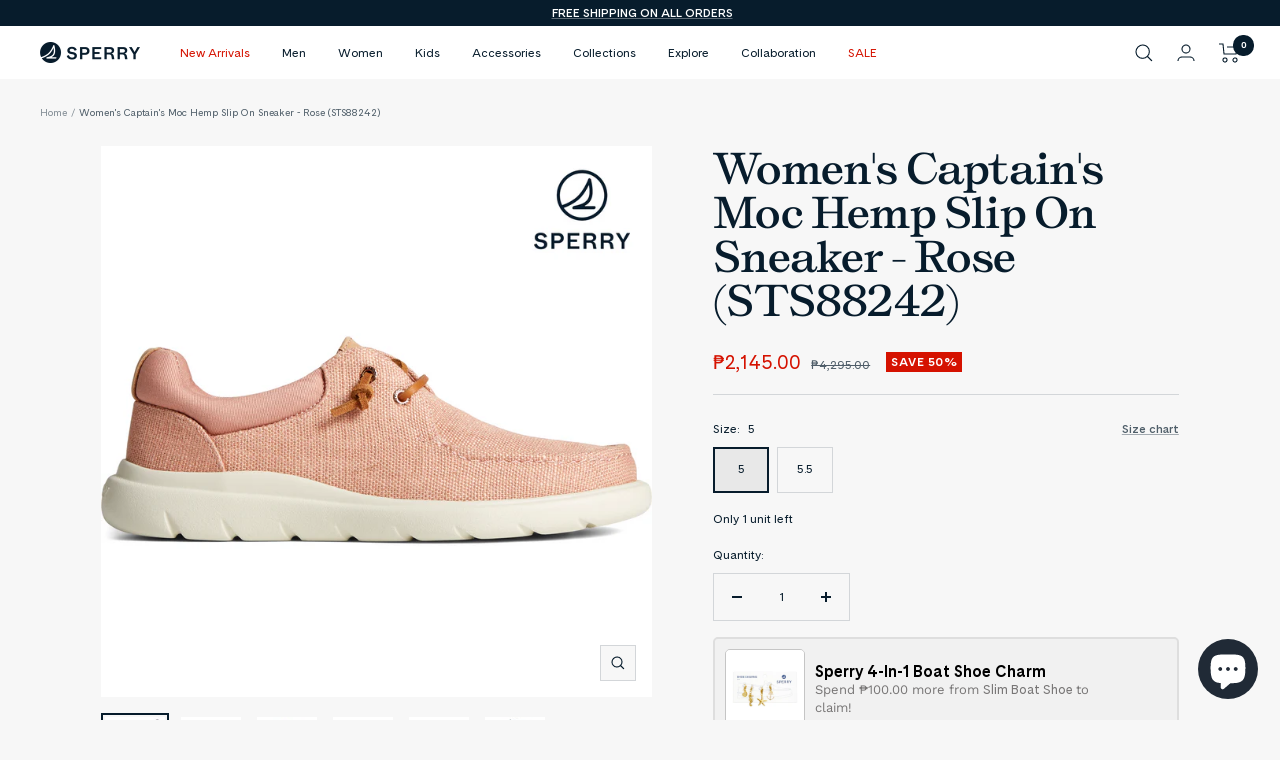

--- FILE ---
content_type: text/html; charset=utf-8
request_url: https://sperry.com.ph/products/womens-captains-moc-hemp-slip-on-sneaker-rose-sts88242
body_size: 50656
content:
<!doctype html><html class="no-js" lang="en" dir="ltr">
  <head>
    <meta charset="utf-8">
    <meta name="viewport" content="width=device-width, initial-scale=1.0, height=device-height, minimum-scale=1.0, maximum-scale=1.0">
    <meta name="theme-color" content="#ffffff">

    <title>Women&#39;s Captain&#39;s Moc Hemp Slip On Sneaker - Rose (STS88242)</title><meta name="description" content="Captain your style with the Captain’s Moc Hemp. With relaxed hemp upper and full-grain leather trim, this causal, laid-back style pairs perfectly with everything from khakis to joggers.Features &amp;amp; Benefits• Relaxed hemp upper• Full-grain leather trim• SeaCycled™ laces• Hidden gore construction for easy on/off• Injec"><link rel="canonical" href="https://sperry.com.ph/products/womens-captains-moc-hemp-slip-on-sneaker-rose-sts88242"><link rel="shortcut icon" href="//sperry.com.ph/cdn/shop/files/Sperry_Website_Turnover_Favicon_96x96.png?v=1655451031" type="image/png"><link rel="preconnect" href="https://cdn.shopify.com">
    <link rel="dns-prefetch" href="https://productreviews.shopifycdn.com">
    <link rel="dns-prefetch" href="https://www.google-analytics.com"><link rel="preconnect" href="https://fonts.shopifycdn.com" crossorigin><link rel="preload" as="style" href="//sperry.com.ph/cdn/shop/t/32/assets/theme.css?v=21514891942928858671765438720">
    <link rel="preload" as="script" href="//sperry.com.ph/cdn/shop/t/32/assets/vendor.js?v=31715688253868339281765438720">
    <link rel="preload" as="script" href="//sperry.com.ph/cdn/shop/t/32/assets/theme.js?v=165761096224975728111765438720"><link rel="preload" as="fetch" href="/products/womens-captains-moc-hemp-slip-on-sneaker-rose-sts88242.js" crossorigin>
      <link rel="preload" as="image" imagesizes="(max-width: 999px) calc(100vw - 48px), 640px" imagesrcset="//sperry.com.ph/cdn/shop/products/STS88242_a_400x.png?v=1752027187 400w, //sperry.com.ph/cdn/shop/products/STS88242_a_500x.png?v=1752027187 500w, //sperry.com.ph/cdn/shop/products/STS88242_a_600x.png?v=1752027187 600w, //sperry.com.ph/cdn/shop/products/STS88242_a_700x.png?v=1752027187 700w, //sperry.com.ph/cdn/shop/products/STS88242_a_800x.png?v=1752027187 800w, //sperry.com.ph/cdn/shop/products/STS88242_a_900x.png?v=1752027187 900w, //sperry.com.ph/cdn/shop/products/STS88242_a_1000x.png?v=1752027187 1000w, //sperry.com.ph/cdn/shop/products/STS88242_a_1100x.png?v=1752027187 1100w, //sperry.com.ph/cdn/shop/products/STS88242_a_1200x.png?v=1752027187 1200w, //sperry.com.ph/cdn/shop/products/STS88242_a_1300x.png?v=1752027187 1300w, //sperry.com.ph/cdn/shop/products/STS88242_a_1400x.png?v=1752027187 1400w, //sperry.com.ph/cdn/shop/products/STS88242_a_1500x.png?v=1752027187 1500w, //sperry.com.ph/cdn/shop/products/STS88242_a_1600x.png?v=1752027187 1600w, //sperry.com.ph/cdn/shop/products/STS88242_a_1700x.png?v=1752027187 1700w, //sperry.com.ph/cdn/shop/products/STS88242_a_1800x.png?v=1752027187 1800w
"><link rel="preload" as="script" href="//sperry.com.ph/cdn/shop/t/32/assets/flickity.js?v=176646718982628074891765438720"><meta property="og:type" content="product">
  <meta property="og:title" content="Women&#39;s Captain&#39;s Moc Hemp Slip On Sneaker - Rose (STS88242)">
  <meta property="product:price:amount" content="2,145.00">
  <meta property="product:price:currency" content="PHP"><meta property="og:image" content="http://sperry.com.ph/cdn/shop/products/STS88242_a.png?v=1752027187">
  <meta property="og:image:secure_url" content="https://sperry.com.ph/cdn/shop/products/STS88242_a.png?v=1752027187">
  <meta property="og:image:width" content="2000">
  <meta property="og:image:height" content="2000"><meta property="og:description" content="Captain your style with the Captain’s Moc Hemp. With relaxed hemp upper and full-grain leather trim, this causal, laid-back style pairs perfectly with everything from khakis to joggers.Features &amp;amp; Benefits• Relaxed hemp upper• Full-grain leather trim• SeaCycled™ laces• Hidden gore construction for easy on/off• Injec"><meta property="og:url" content="https://sperry.com.ph/products/womens-captains-moc-hemp-slip-on-sneaker-rose-sts88242">
<meta property="og:site_name" content="Sperry Philippines"><meta name="twitter:card" content="summary"><meta name="twitter:title" content="Women&#39;s Captain&#39;s Moc Hemp Slip On Sneaker - Rose (STS88242)">
  <meta name="twitter:description" content="Captain your style with the Captain’s Moc Hemp. With relaxed hemp upper and full-grain leather trim, this causal, laid-back style pairs perfectly with everything from khakis to joggers.Features &amp;amp; Benefits• Relaxed hemp upper• Full-grain leather trim• SeaCycled™ laces• Hidden gore construction for easy on/off• Injected EVA outsoleStyle# STS88242"><meta name="twitter:image" content="https://sperry.com.ph/cdn/shop/products/STS88242_a_1200x1200_crop_center.png?v=1752027187">
  <meta name="twitter:image:alt" content="">
    
  <script type="application/ld+json">
  {
    "@context": "https://schema.org",
    "@type": "Product",
    "productID": 7644165570722,
    "offers": [{
          "@type": "Offer",
          "name": "5",
          "availability":"https://schema.org/InStock",
          "price": 2145.0,
          "priceCurrency": "PHP",
          "priceValidUntil": "2026-01-28","sku": "E0STS882420050",
            "mpn": "9E0STS882420050",
          "url": "/products/womens-captains-moc-hemp-slip-on-sneaker-rose-sts88242?variant=42631831978146"
        },
{
          "@type": "Offer",
          "name": "5.5",
          "availability":"https://schema.org/InStock",
          "price": 2145.0,
          "priceCurrency": "PHP",
          "priceValidUntil": "2026-01-28","sku": "E0STS882420055",
            "mpn": "9E0STS882420050",
          "url": "/products/womens-captains-moc-hemp-slip-on-sneaker-rose-sts88242?variant=42631832010914"
        },
{
          "@type": "Offer",
          "name": "6",
          "availability":"https://schema.org/OutOfStock",
          "price": 2145.0,
          "priceCurrency": "PHP",
          "priceValidUntil": "2026-01-28","sku": "E0STS882420060",
            "mpn": "9E0STS882420050",
          "url": "/products/womens-captains-moc-hemp-slip-on-sneaker-rose-sts88242?variant=42631832043682"
        },
{
          "@type": "Offer",
          "name": "6.5",
          "availability":"https://schema.org/OutOfStock",
          "price": 2145.0,
          "priceCurrency": "PHP",
          "priceValidUntil": "2026-01-28","sku": "E0STS882420065",
            "mpn": "9E0STS882420050",
          "url": "/products/womens-captains-moc-hemp-slip-on-sneaker-rose-sts88242?variant=42631832076450"
        },
{
          "@type": "Offer",
          "name": "7",
          "availability":"https://schema.org/OutOfStock",
          "price": 2145.0,
          "priceCurrency": "PHP",
          "priceValidUntil": "2026-01-28","sku": "E0STS882420070",
            "mpn": "9E0STS882420050",
          "url": "/products/womens-captains-moc-hemp-slip-on-sneaker-rose-sts88242?variant=42631832109218"
        },
{
          "@type": "Offer",
          "name": "7.5",
          "availability":"https://schema.org/OutOfStock",
          "price": 2145.0,
          "priceCurrency": "PHP",
          "priceValidUntil": "2026-01-28","sku": "E0STS882420075",
            "mpn": "9E0STS882420050",
          "url": "/products/womens-captains-moc-hemp-slip-on-sneaker-rose-sts88242?variant=42631832141986"
        },
{
          "@type": "Offer",
          "name": "8",
          "availability":"https://schema.org/OutOfStock",
          "price": 2145.0,
          "priceCurrency": "PHP",
          "priceValidUntil": "2026-01-28","sku": "E0STS882420080",
            "mpn": "9E0STS882420050",
          "url": "/products/womens-captains-moc-hemp-slip-on-sneaker-rose-sts88242?variant=42631832174754"
        },
{
          "@type": "Offer",
          "name": "8.5",
          "availability":"https://schema.org/OutOfStock",
          "price": 2145.0,
          "priceCurrency": "PHP",
          "priceValidUntil": "2026-01-28","sku": "E0STS882420085",
            "mpn": "9E0STS882420050",
          "url": "/products/womens-captains-moc-hemp-slip-on-sneaker-rose-sts88242?variant=42631832207522"
        },
{
          "@type": "Offer",
          "name": "9",
          "availability":"https://schema.org/OutOfStock",
          "price": 2145.0,
          "priceCurrency": "PHP",
          "priceValidUntil": "2026-01-28","sku": "E0STS882420090",
            "mpn": "9E0STS882420050",
          "url": "/products/womens-captains-moc-hemp-slip-on-sneaker-rose-sts88242?variant=42631832240290"
        },
{
          "@type": "Offer",
          "name": "9.5",
          "availability":"https://schema.org/OutOfStock",
          "price": 2145.0,
          "priceCurrency": "PHP",
          "priceValidUntil": "2026-01-28","sku": "E0STS882420095",
            "mpn": "9E0STS882420050",
          "url": "/products/womens-captains-moc-hemp-slip-on-sneaker-rose-sts88242?variant=42631832273058"
        },
{
          "@type": "Offer",
          "name": "10",
          "availability":"https://schema.org/OutOfStock",
          "price": 2145.0,
          "priceCurrency": "PHP",
          "priceValidUntil": "2026-01-28","sku": "E0STS882420100",
            "mpn": "9E0STS882420050",
          "url": "/products/womens-captains-moc-hemp-slip-on-sneaker-rose-sts88242?variant=42631832305826"
        },
{
          "@type": "Offer",
          "name": "10.5",
          "availability":"https://schema.org/OutOfStock",
          "price": 2145.0,
          "priceCurrency": "PHP",
          "priceValidUntil": "2026-01-28","sku": "E0STS882420105",
            "mpn": "9E0STS882420050",
          "url": "/products/womens-captains-moc-hemp-slip-on-sneaker-rose-sts88242?variant=42631832338594"
        },
{
          "@type": "Offer",
          "name": "11",
          "availability":"https://schema.org/OutOfStock",
          "price": 2145.0,
          "priceCurrency": "PHP",
          "priceValidUntil": "2026-01-28","sku": "E0STS882420110",
            "mpn": "9E0STS882420050",
          "url": "/products/womens-captains-moc-hemp-slip-on-sneaker-rose-sts88242?variant=42631832371362"
        }
],"brand": {
      "@type": "Brand",
      "name": "Sperry Markdown"
    },
    "name": "Women's Captain's Moc Hemp Slip On Sneaker - Rose (STS88242)",
    "description": "Captain your style with the Captain’s Moc Hemp. With relaxed hemp upper and full-grain leather trim, this causal, laid-back style pairs perfectly with everything from khakis to joggers.Features \u0026amp; Benefits• Relaxed hemp upper• Full-grain leather trim• SeaCycled™ laces• Hidden gore construction for easy on\/off• Injected EVA outsoleStyle# STS88242",
    "category": "Sneakers Markdown",
    "url": "/products/womens-captains-moc-hemp-slip-on-sneaker-rose-sts88242",
    "sku": "E0STS882420050",
    "image": {
      "@type": "ImageObject",
      "url": "https://sperry.com.ph/cdn/shop/products/STS88242_a.png?v=1752027187&width=1024",
      "image": "https://sperry.com.ph/cdn/shop/products/STS88242_a.png?v=1752027187&width=1024",
      "name": "",
      "width": "1024",
      "height": "1024"
    }
  }
  </script>



  <script type="application/ld+json">
  {
    "@context": "https://schema.org",
    "@type": "BreadcrumbList",
  "itemListElement": [{
      "@type": "ListItem",
      "position": 1,
      "name": "Home",
      "item": "https://sperry.com.ph"
    },{
          "@type": "ListItem",
          "position": 2,
          "name": "Women's Captain's Moc Hemp Slip On Sneaker - Rose (STS88242)",
          "item": "https://sperry.com.ph/products/womens-captains-moc-hemp-slip-on-sneaker-rose-sts88242"
        }]
  }
  </script>


    <link rel="preload" href="//sperry.com.ph/cdn/fonts/libre_baskerville/librebaskerville_n4.2ec9ee517e3ce28d5f1e6c6e75efd8a97e59c189.woff2" as="font" type="font/woff2" crossorigin><link rel="preload" href="//sperry.com.ph/cdn/fonts/work_sans/worksans_n4.b7973b3d07d0ace13de1b1bea9c45759cdbe12cf.woff2" as="font" type="font/woff2" crossorigin><style>
  /* Typography (heading) */
  @font-face {
  font-family: "Libre Baskerville";
  font-weight: 400;
  font-style: normal;
  font-display: swap;
  src: url("//sperry.com.ph/cdn/fonts/libre_baskerville/librebaskerville_n4.2ec9ee517e3ce28d5f1e6c6e75efd8a97e59c189.woff2") format("woff2"),
       url("//sperry.com.ph/cdn/fonts/libre_baskerville/librebaskerville_n4.323789551b85098885c8eccedfb1bd8f25f56007.woff") format("woff");
}

@font-face {
  font-family: "Libre Baskerville";
  font-weight: 400;
  font-style: italic;
  font-display: swap;
  src: url("//sperry.com.ph/cdn/fonts/libre_baskerville/librebaskerville_i4.9b1c62038123f2ff89e0d72891fc2421add48a40.woff2") format("woff2"),
       url("//sperry.com.ph/cdn/fonts/libre_baskerville/librebaskerville_i4.d5032f0d77e668619cab9a3b6ff7c45700fd5f7c.woff") format("woff");
}

/* Typography (body) */
  @font-face {
  font-family: "Work Sans";
  font-weight: 400;
  font-style: normal;
  font-display: swap;
  src: url("//sperry.com.ph/cdn/fonts/work_sans/worksans_n4.b7973b3d07d0ace13de1b1bea9c45759cdbe12cf.woff2") format("woff2"),
       url("//sperry.com.ph/cdn/fonts/work_sans/worksans_n4.cf5ceb1e6d373a9505e637c1aff0a71d0959556d.woff") format("woff");
}

@font-face {
  font-family: "Work Sans";
  font-weight: 400;
  font-style: italic;
  font-display: swap;
  src: url("//sperry.com.ph/cdn/fonts/work_sans/worksans_i4.16ff51e3e71fc1d09ff97b9ff9ccacbeeb384ec4.woff2") format("woff2"),
       url("//sperry.com.ph/cdn/fonts/work_sans/worksans_i4.ed4a1418cba5b7f04f79e4d5c8a5f1a6bd34f23b.woff") format("woff");
}

@font-face {
  font-family: "Work Sans";
  font-weight: 600;
  font-style: normal;
  font-display: swap;
  src: url("//sperry.com.ph/cdn/fonts/work_sans/worksans_n6.75811c3bd5161ea6e3ceb2d48ca889388f9bd5fe.woff2") format("woff2"),
       url("//sperry.com.ph/cdn/fonts/work_sans/worksans_n6.defcf26f28f3fa3df4555714d3f2e0f1217d7772.woff") format("woff");
}

@font-face {
  font-family: "Work Sans";
  font-weight: 600;
  font-style: italic;
  font-display: swap;
  src: url("//sperry.com.ph/cdn/fonts/work_sans/worksans_i6.78fba5461dc3c46449871ad9378fc3fd89177502.woff2") format("woff2"),
       url("//sperry.com.ph/cdn/fonts/work_sans/worksans_i6.e96d1853127697ea13d53cd7adc74309426a22a9.woff") format("woff");
}

:root {--heading-color: 7, 28, 44;
    --text-color: 7, 28, 44;
    --background: 247, 247, 247;
    --secondary-background: 232, 232, 232;
    --border-color: 211, 214, 217;
    --border-color-darker: 151, 159, 166;
    --success-color: 7, 28, 44;
    --success-background: 199, 203, 206;
    --error-color: 7, 28, 44;
    --error-background: 230, 232, 233;
    --primary-button-background: 7, 28, 44;
    --primary-button-text-color: 255, 255, 255;
    --secondary-button-background: 7, 28, 44;
    --secondary-button-text-color: 255, 255, 255;
    --product-star-rating: 110, 110, 110;
    --product-on-sale-accent: 213, 18, 0;
    --product-sold-out-accent: 184, 184, 184;
    --product-custom-label-background: 7, 28, 44;
    --product-custom-label-text-color: 255, 255, 255;
    --product-custom-label-2-background: 7, 28, 44;
    --product-custom-label-2-text-color: 255, 255, 255;
    --product-low-stock-text-color: 7, 28, 44;
    --product-in-stock-text-color: 7, 28, 44;
    --loading-bar-background: 7, 28, 44;

    /* We duplicate some "base" colors as root colors, which is useful to use on drawer elements or popover without. Those should not be overridden to avoid issues */
    --root-heading-color: 7, 28, 44;
    --root-text-color: 7, 28, 44;
    --root-background: 247, 247, 247;
    --root-border-color: 211, 214, 217;
    --root-primary-button-background: 7, 28, 44;
    --root-primary-button-text-color: 255, 255, 255;

    --base-font-size: 12px;
    --heading-font-family: "Libre Baskerville", serif;
    --heading-font-weight: 400;
    --heading-font-style: normal;
    --heading-text-transform: normal;
    --text-font-family: "Work Sans", sans-serif;
    --text-font-weight: 400;
    --text-font-style: normal;
    --text-font-bold-weight: 600;

    /* Typography (font size) */
    --heading-xxsmall-font-size: 11px;
    --heading-xsmall-font-size: 11px;
    --heading-small-font-size: 13px;
    --heading-large-font-size: 40px;
    --heading-h1-font-size: 40px;
    --heading-h2-font-size: 32px;
    --heading-h3-font-size: 28px;
    --heading-h4-font-size: 26px;
    --heading-h5-font-size: 22px;
    --heading-h6-font-size: 18px;

    /* Control the look and feel of the theme by changing radius of various elements */
    --button-border-radius: 0px;
    --block-border-radius: 0px;
    --block-border-radius-reduced: 0px;
    --color-swatch-border-radius: 0px;

    /* Button size */
    --button-height: 48px;
    --button-small-height: 40px;

    /* Form related */
    --form-input-field-height: 48px;
    --form-input-gap: 16px;
    --form-submit-margin: 24px;

    /* Product listing related variables */
    --product-list-block-spacing: 32px;

    /* Video related */
    --play-button-background: 247, 247, 247;
    --play-button-arrow: 7, 28, 44;

    /* RTL support */
    --transform-logical-flip: 1;
    --transform-origin-start: left;
    --transform-origin-end: right;

    /* Other */
    --zoom-cursor-svg-url: url(//sperry.com.ph/cdn/shop/t/32/assets/zoom-cursor.svg?v=176432765460158018991765438720);
    --arrow-right-svg-url: url(//sperry.com.ph/cdn/shop/t/32/assets/arrow-right.svg?v=75848765831752599121765438720);
    --arrow-left-svg-url: url(//sperry.com.ph/cdn/shop/t/32/assets/arrow-left.svg?v=167016691907760840551765438720);

    /* Some useful variables that we can reuse in our CSS. Some explanation are needed for some of them:
       - container-max-width-minus-gutters: represents the container max width without the edge gutters
       - container-outer-width: considering the screen width, represent all the space outside the container
       - container-outer-margin: same as container-outer-width but get set to 0 inside a container
       - container-inner-width: the effective space inside the container (minus gutters)
       - grid-column-width: represents the width of a single column of the grid
       - vertical-breather: this is a variable that defines the global "spacing" between sections, and inside the section
                            to create some "breath" and minimum spacing
     */
    --container-max-width: 1600px;
    --container-gutter: 24px;
    --container-max-width-minus-gutters: calc(var(--container-max-width) - (var(--container-gutter)) * 2);
    --container-outer-width: max(calc((100vw - var(--container-max-width-minus-gutters)) / 2), var(--container-gutter));
    --container-outer-margin: var(--container-outer-width);
    --container-inner-width: calc(100vw - var(--container-outer-width) * 2);

    --grid-column-count: 10;
    --grid-gap: 24px;
    --grid-column-width: calc((100vw - var(--container-outer-width) * 2 - var(--grid-gap) * (var(--grid-column-count) - 1)) / var(--grid-column-count));

    --vertical-breather: 36px;
    --vertical-breather-tight: 36px;

    /* Shopify related variables */
    --payment-terms-background-color: #f7f7f7;
  }

  @media screen and (min-width: 741px) {
    :root {
      --container-gutter: 40px;
      --grid-column-count: 20;
      --vertical-breather: 48px;
      --vertical-breather-tight: 48px;

      /* Typography (font size) */
      --heading-xsmall-font-size: 13px;
      --heading-small-font-size: 14px;
      --heading-large-font-size: 58px;
      --heading-h1-font-size: 58px;
      --heading-h2-font-size: 44px;
      --heading-h3-font-size: 36px;
      --heading-h4-font-size: 28px;
      --heading-h5-font-size: 22px;
      --heading-h6-font-size: 20px;

      /* Form related */
      --form-input-field-height: 52px;
      --form-submit-margin: 32px;

      /* Button size */
      --button-height: 52px;
      --button-small-height: 44px;
    }
  }

  @media screen and (min-width: 1200px) {
    :root {
      --vertical-breather: 64px;
      --vertical-breather-tight: 48px;
      --product-list-block-spacing: 48px;

      /* Typography */
      --heading-large-font-size: 72px;
      --heading-h1-font-size: 62px;
      --heading-h2-font-size: 54px;
      --heading-h3-font-size: 40px;
      --heading-h4-font-size: 34px;
      --heading-h5-font-size: 26px;
      --heading-h6-font-size: 18px;
    }
  }

  @media screen and (min-width: 1600px) {
    :root {
      --vertical-breather: 64px;
      --vertical-breather-tight: 48px;
    }
  }
</style>
    <script>
  // This allows to expose several variables to the global scope, to be used in scripts
  window.themeVariables = {
    settings: {
      direction: "ltr",
      pageType: "product",
      cartCount: 0,
      moneyFormat: "₱{{amount}}",
      moneyWithCurrencyFormat: "₱{{amount}} PHP",
      showVendor: false,
      discountMode: "percentage",
      currencyCodeEnabled: false,
      searchMode: "product,page,collection",
      searchUnavailableProducts: "hide",
      cartType: "message",
      cartCurrency: "PHP",
      mobileZoomFactor: 2.5
    },

    routes: {
      host: "sperry.com.ph",
      rootUrl: "\/",
      rootUrlWithoutSlash: '',
      cartUrl: "\/cart",
      cartAddUrl: "\/cart\/add",
      cartChangeUrl: "\/cart\/change",
      searchUrl: "\/search",
      predictiveSearchUrl: "\/search\/suggest",
      productRecommendationsUrl: "\/recommendations\/products"
    },

    strings: {
      accessibilityDelete: "Delete",
      accessibilityClose: "Close",
      collectionSoldOut: "Sold out",
      collectionDiscount: "Save @savings@",
      productSalePrice: "Sale price",
      productRegularPrice: "Regular price",
      productFormUnavailable: "Unavailable",
      productFormSoldOut: "Sold out",
      productFormPreOrder: "Pre-order",
      productFormAddToCart: "Add to cart",
      searchNoResults: "No results could be found.",
      searchNewSearch: "New search",
      searchProducts: "Products",
      searchArticles: "Journal",
      searchPages: "Pages",
      searchCollections: "Collections",
      cartViewCart: "View cart",
      cartItemAdded: "Item added to your cart!",
      cartItemAddedShort: "Added to your cart!",
      cartAddOrderNote: "Add order note",
      cartEditOrderNote: "Edit order note",
      shippingEstimatorNoResults: "Sorry, we do not ship to your address.",
      shippingEstimatorOneResult: "There is one shipping rate for your address:",
      shippingEstimatorMultipleResults: "There are several shipping rates for your address:",
      shippingEstimatorError: "One or more error occurred while retrieving shipping rates:"
    },

    libs: {
      flickity: "\/\/sperry.com.ph\/cdn\/shop\/t\/32\/assets\/flickity.js?v=176646718982628074891765438720",
      photoswipe: "\/\/sperry.com.ph\/cdn\/shop\/t\/32\/assets\/photoswipe.js?v=132268647426145925301765438720",
      qrCode: "\/\/sperry.com.ph\/cdn\/shopifycloud\/storefront\/assets\/themes_support\/vendor\/qrcode-3f2b403b.js"
    },

    breakpoints: {
      phone: 'screen and (max-width: 740px)',
      tablet: 'screen and (min-width: 741px) and (max-width: 999px)',
      tabletAndUp: 'screen and (min-width: 741px)',
      pocket: 'screen and (max-width: 999px)',
      lap: 'screen and (min-width: 1000px) and (max-width: 1199px)',
      lapAndUp: 'screen and (min-width: 1000px)',
      desktop: 'screen and (min-width: 1200px)',
      wide: 'screen and (min-width: 1400px)'
    }
  };

  window.addEventListener('pageshow', async () => {
    const cartContent = await (await fetch(`${window.themeVariables.routes.cartUrl}.js`, {cache: 'reload'})).json();
    document.documentElement.dispatchEvent(new CustomEvent('cart:refresh', {detail: {cart: cartContent}}));
  });

  if ('noModule' in HTMLScriptElement.prototype) {
    // Old browsers (like IE) that does not support module will be considered as if not executing JS at all
    document.documentElement.className = document.documentElement.className.replace('no-js', 'js');

    requestAnimationFrame(() => {
      const viewportHeight = (window.visualViewport ? window.visualViewport.height : document.documentElement.clientHeight);
      document.documentElement.style.setProperty('--window-height',viewportHeight + 'px');
    });
  }// We save the product ID in local storage to be eventually used for recently viewed section
    try {
      const items = JSON.parse(localStorage.getItem('theme:recently-viewed-products') || '[]');

      // We check if the current product already exists, and if it does not, we add it at the start
      if (!items.includes(7644165570722)) {
        items.unshift(7644165570722);
      }

      localStorage.setItem('theme:recently-viewed-products', JSON.stringify(items.slice(0, 20)));
    } catch (e) {
      // Safari in private mode does not allow setting item, we silently fail
    }</script>

    <link rel="stylesheet" href="//sperry.com.ph/cdn/shop/t/32/assets/theme.css?v=21514891942928858671765438720">

    <script src="//sperry.com.ph/cdn/shop/t/32/assets/vendor.js?v=31715688253868339281765438720" defer></script>
    <script src="//sperry.com.ph/cdn/shop/t/32/assets/theme.js?v=165761096224975728111765438720" defer></script>
    <script src="//sperry.com.ph/cdn/shop/t/32/assets/custom.js?v=167639537848865775061765438720" defer></script>

    <script>window.performance && window.performance.mark && window.performance.mark('shopify.content_for_header.start');</script><meta name="google-site-verification" content="YSZUxQt1TRdAzTftmm_DG5IrhAd7Kdr4syVeLnX8G3E">
<meta id="shopify-digital-wallet" name="shopify-digital-wallet" content="/50896961698/digital_wallets/dialog">
<link rel="alternate" type="application/json+oembed" href="https://sperry.com.ph/products/womens-captains-moc-hemp-slip-on-sneaker-rose-sts88242.oembed">
<script async="async" src="/checkouts/internal/preloads.js?locale=en-PH"></script>
<script id="shopify-features" type="application/json">{"accessToken":"91a94ea2f7e49471847abc116c9f65e9","betas":["rich-media-storefront-analytics"],"domain":"sperry.com.ph","predictiveSearch":true,"shopId":50896961698,"locale":"en"}</script>
<script>var Shopify = Shopify || {};
Shopify.shop = "sperryonlinestore.myshopify.com";
Shopify.locale = "en";
Shopify.currency = {"active":"PHP","rate":"1.0"};
Shopify.country = "PH";
Shopify.theme = {"name":"90th Anniversary (2025-12)","id":145566531746,"schema_name":"Focal","schema_version":"8.10.5","theme_store_id":714,"role":"main"};
Shopify.theme.handle = "null";
Shopify.theme.style = {"id":null,"handle":null};
Shopify.cdnHost = "sperry.com.ph/cdn";
Shopify.routes = Shopify.routes || {};
Shopify.routes.root = "/";</script>
<script type="module">!function(o){(o.Shopify=o.Shopify||{}).modules=!0}(window);</script>
<script>!function(o){function n(){var o=[];function n(){o.push(Array.prototype.slice.apply(arguments))}return n.q=o,n}var t=o.Shopify=o.Shopify||{};t.loadFeatures=n(),t.autoloadFeatures=n()}(window);</script>
<script id="shop-js-analytics" type="application/json">{"pageType":"product"}</script>
<script defer="defer" async type="module" src="//sperry.com.ph/cdn/shopifycloud/shop-js/modules/v2/client.init-shop-cart-sync_C5BV16lS.en.esm.js"></script>
<script defer="defer" async type="module" src="//sperry.com.ph/cdn/shopifycloud/shop-js/modules/v2/chunk.common_CygWptCX.esm.js"></script>
<script type="module">
  await import("//sperry.com.ph/cdn/shopifycloud/shop-js/modules/v2/client.init-shop-cart-sync_C5BV16lS.en.esm.js");
await import("//sperry.com.ph/cdn/shopifycloud/shop-js/modules/v2/chunk.common_CygWptCX.esm.js");

  window.Shopify.SignInWithShop?.initShopCartSync?.({"fedCMEnabled":true,"windoidEnabled":true});

</script>
<script>(function() {
  var isLoaded = false;
  function asyncLoad() {
    if (isLoaded) return;
    isLoaded = true;
    var urls = ["https:\/\/fblogin.zifyapp.com\/js\/frontend\/scripttag-v1.js?shop=sperryonlinestore.myshopify.com","https:\/\/chimpstatic.com\/mcjs-connected\/js\/users\/a83997263cc60202ac71ba848\/42b9e3ee473356a71a891d0e7.js?shop=sperryonlinestore.myshopify.com","https:\/\/sticky.good-apps.co\/storage\/js\/sticky_add_to_cart-sperryonlinestore.myshopify.com.js?ver=24\u0026shop=sperryonlinestore.myshopify.com"];
    for (var i = 0; i < urls.length; i++) {
      var s = document.createElement('script');
      s.type = 'text/javascript';
      s.async = true;
      s.src = urls[i];
      var x = document.getElementsByTagName('script')[0];
      x.parentNode.insertBefore(s, x);
    }
  };
  if(window.attachEvent) {
    window.attachEvent('onload', asyncLoad);
  } else {
    window.addEventListener('load', asyncLoad, false);
  }
})();</script>
<script id="__st">var __st={"a":50896961698,"offset":28800,"reqid":"4c56009f-cba4-4baa-95a3-e348ee83eb53-1768701433","pageurl":"sperry.com.ph\/products\/womens-captains-moc-hemp-slip-on-sneaker-rose-sts88242","u":"e240b6c8edeb","p":"product","rtyp":"product","rid":7644165570722};</script>
<script>window.ShopifyPaypalV4VisibilityTracking = true;</script>
<script id="captcha-bootstrap">!function(){'use strict';const t='contact',e='account',n='new_comment',o=[[t,t],['blogs',n],['comments',n],[t,'customer']],c=[[e,'customer_login'],[e,'guest_login'],[e,'recover_customer_password'],[e,'create_customer']],r=t=>t.map((([t,e])=>`form[action*='/${t}']:not([data-nocaptcha='true']) input[name='form_type'][value='${e}']`)).join(','),a=t=>()=>t?[...document.querySelectorAll(t)].map((t=>t.form)):[];function s(){const t=[...o],e=r(t);return a(e)}const i='password',u='form_key',d=['recaptcha-v3-token','g-recaptcha-response','h-captcha-response',i],f=()=>{try{return window.sessionStorage}catch{return}},m='__shopify_v',_=t=>t.elements[u];function p(t,e,n=!1){try{const o=window.sessionStorage,c=JSON.parse(o.getItem(e)),{data:r}=function(t){const{data:e,action:n}=t;return t[m]||n?{data:e,action:n}:{data:t,action:n}}(c);for(const[e,n]of Object.entries(r))t.elements[e]&&(t.elements[e].value=n);n&&o.removeItem(e)}catch(o){console.error('form repopulation failed',{error:o})}}const l='form_type',E='cptcha';function T(t){t.dataset[E]=!0}const w=window,h=w.document,L='Shopify',v='ce_forms',y='captcha';let A=!1;((t,e)=>{const n=(g='f06e6c50-85a8-45c8-87d0-21a2b65856fe',I='https://cdn.shopify.com/shopifycloud/storefront-forms-hcaptcha/ce_storefront_forms_captcha_hcaptcha.v1.5.2.iife.js',D={infoText:'Protected by hCaptcha',privacyText:'Privacy',termsText:'Terms'},(t,e,n)=>{const o=w[L][v],c=o.bindForm;if(c)return c(t,g,e,D).then(n);var r;o.q.push([[t,g,e,D],n]),r=I,A||(h.body.append(Object.assign(h.createElement('script'),{id:'captcha-provider',async:!0,src:r})),A=!0)});var g,I,D;w[L]=w[L]||{},w[L][v]=w[L][v]||{},w[L][v].q=[],w[L][y]=w[L][y]||{},w[L][y].protect=function(t,e){n(t,void 0,e),T(t)},Object.freeze(w[L][y]),function(t,e,n,w,h,L){const[v,y,A,g]=function(t,e,n){const i=e?o:[],u=t?c:[],d=[...i,...u],f=r(d),m=r(i),_=r(d.filter((([t,e])=>n.includes(e))));return[a(f),a(m),a(_),s()]}(w,h,L),I=t=>{const e=t.target;return e instanceof HTMLFormElement?e:e&&e.form},D=t=>v().includes(t);t.addEventListener('submit',(t=>{const e=I(t);if(!e)return;const n=D(e)&&!e.dataset.hcaptchaBound&&!e.dataset.recaptchaBound,o=_(e),c=g().includes(e)&&(!o||!o.value);(n||c)&&t.preventDefault(),c&&!n&&(function(t){try{if(!f())return;!function(t){const e=f();if(!e)return;const n=_(t);if(!n)return;const o=n.value;o&&e.removeItem(o)}(t);const e=Array.from(Array(32),(()=>Math.random().toString(36)[2])).join('');!function(t,e){_(t)||t.append(Object.assign(document.createElement('input'),{type:'hidden',name:u})),t.elements[u].value=e}(t,e),function(t,e){const n=f();if(!n)return;const o=[...t.querySelectorAll(`input[type='${i}']`)].map((({name:t})=>t)),c=[...d,...o],r={};for(const[a,s]of new FormData(t).entries())c.includes(a)||(r[a]=s);n.setItem(e,JSON.stringify({[m]:1,action:t.action,data:r}))}(t,e)}catch(e){console.error('failed to persist form',e)}}(e),e.submit())}));const S=(t,e)=>{t&&!t.dataset[E]&&(n(t,e.some((e=>e===t))),T(t))};for(const o of['focusin','change'])t.addEventListener(o,(t=>{const e=I(t);D(e)&&S(e,y())}));const B=e.get('form_key'),M=e.get(l),P=B&&M;t.addEventListener('DOMContentLoaded',(()=>{const t=y();if(P)for(const e of t)e.elements[l].value===M&&p(e,B);[...new Set([...A(),...v().filter((t=>'true'===t.dataset.shopifyCaptcha))])].forEach((e=>S(e,t)))}))}(h,new URLSearchParams(w.location.search),n,t,e,['guest_login'])})(!0,!0)}();</script>
<script integrity="sha256-4kQ18oKyAcykRKYeNunJcIwy7WH5gtpwJnB7kiuLZ1E=" data-source-attribution="shopify.loadfeatures" defer="defer" src="//sperry.com.ph/cdn/shopifycloud/storefront/assets/storefront/load_feature-a0a9edcb.js" crossorigin="anonymous"></script>
<script data-source-attribution="shopify.dynamic_checkout.dynamic.init">var Shopify=Shopify||{};Shopify.PaymentButton=Shopify.PaymentButton||{isStorefrontPortableWallets:!0,init:function(){window.Shopify.PaymentButton.init=function(){};var t=document.createElement("script");t.src="https://sperry.com.ph/cdn/shopifycloud/portable-wallets/latest/portable-wallets.en.js",t.type="module",document.head.appendChild(t)}};
</script>
<script data-source-attribution="shopify.dynamic_checkout.buyer_consent">
  function portableWalletsHideBuyerConsent(e){var t=document.getElementById("shopify-buyer-consent"),n=document.getElementById("shopify-subscription-policy-button");t&&n&&(t.classList.add("hidden"),t.setAttribute("aria-hidden","true"),n.removeEventListener("click",e))}function portableWalletsShowBuyerConsent(e){var t=document.getElementById("shopify-buyer-consent"),n=document.getElementById("shopify-subscription-policy-button");t&&n&&(t.classList.remove("hidden"),t.removeAttribute("aria-hidden"),n.addEventListener("click",e))}window.Shopify?.PaymentButton&&(window.Shopify.PaymentButton.hideBuyerConsent=portableWalletsHideBuyerConsent,window.Shopify.PaymentButton.showBuyerConsent=portableWalletsShowBuyerConsent);
</script>
<script>
  function portableWalletsCleanup(e){e&&e.src&&console.error("Failed to load portable wallets script "+e.src);var t=document.querySelectorAll("shopify-accelerated-checkout .shopify-payment-button__skeleton, shopify-accelerated-checkout-cart .wallet-cart-button__skeleton"),e=document.getElementById("shopify-buyer-consent");for(let e=0;e<t.length;e++)t[e].remove();e&&e.remove()}function portableWalletsNotLoadedAsModule(e){e instanceof ErrorEvent&&"string"==typeof e.message&&e.message.includes("import.meta")&&"string"==typeof e.filename&&e.filename.includes("portable-wallets")&&(window.removeEventListener("error",portableWalletsNotLoadedAsModule),window.Shopify.PaymentButton.failedToLoad=e,"loading"===document.readyState?document.addEventListener("DOMContentLoaded",window.Shopify.PaymentButton.init):window.Shopify.PaymentButton.init())}window.addEventListener("error",portableWalletsNotLoadedAsModule);
</script>

<script type="module" src="https://sperry.com.ph/cdn/shopifycloud/portable-wallets/latest/portable-wallets.en.js" onError="portableWalletsCleanup(this)" crossorigin="anonymous"></script>
<script nomodule>
  document.addEventListener("DOMContentLoaded", portableWalletsCleanup);
</script>

<link id="shopify-accelerated-checkout-styles" rel="stylesheet" media="screen" href="https://sperry.com.ph/cdn/shopifycloud/portable-wallets/latest/accelerated-checkout-backwards-compat.css" crossorigin="anonymous">
<style id="shopify-accelerated-checkout-cart">
        #shopify-buyer-consent {
  margin-top: 1em;
  display: inline-block;
  width: 100%;
}

#shopify-buyer-consent.hidden {
  display: none;
}

#shopify-subscription-policy-button {
  background: none;
  border: none;
  padding: 0;
  text-decoration: underline;
  font-size: inherit;
  cursor: pointer;
}

#shopify-subscription-policy-button::before {
  box-shadow: none;
}

      </style>

<script>window.performance && window.performance.mark && window.performance.mark('shopify.content_for_header.end');</script>
  

            <!-- giftbox-script -->
            <script src="//sperry.com.ph/cdn/shop/t/32/assets/giftbox-config.js?v=111603181540343972631765438720" type="text/javascript"></script>
            <!-- / giftbox-script -->
            
<script src="https://cdn.shopify.com/extensions/7bc9bb47-adfa-4267-963e-cadee5096caf/inbox-1252/assets/inbox-chat-loader.js" type="text/javascript" defer="defer"></script>
<link href="https://monorail-edge.shopifysvc.com" rel="dns-prefetch">
<script>(function(){if ("sendBeacon" in navigator && "performance" in window) {try {var session_token_from_headers = performance.getEntriesByType('navigation')[0].serverTiming.find(x => x.name == '_s').description;} catch {var session_token_from_headers = undefined;}var session_cookie_matches = document.cookie.match(/_shopify_s=([^;]*)/);var session_token_from_cookie = session_cookie_matches && session_cookie_matches.length === 2 ? session_cookie_matches[1] : "";var session_token = session_token_from_headers || session_token_from_cookie || "";function handle_abandonment_event(e) {var entries = performance.getEntries().filter(function(entry) {return /monorail-edge.shopifysvc.com/.test(entry.name);});if (!window.abandonment_tracked && entries.length === 0) {window.abandonment_tracked = true;var currentMs = Date.now();var navigation_start = performance.timing.navigationStart;var payload = {shop_id: 50896961698,url: window.location.href,navigation_start,duration: currentMs - navigation_start,session_token,page_type: "product"};window.navigator.sendBeacon("https://monorail-edge.shopifysvc.com/v1/produce", JSON.stringify({schema_id: "online_store_buyer_site_abandonment/1.1",payload: payload,metadata: {event_created_at_ms: currentMs,event_sent_at_ms: currentMs}}));}}window.addEventListener('pagehide', handle_abandonment_event);}}());</script>
<script id="web-pixels-manager-setup">(function e(e,d,r,n,o){if(void 0===o&&(o={}),!Boolean(null===(a=null===(i=window.Shopify)||void 0===i?void 0:i.analytics)||void 0===a?void 0:a.replayQueue)){var i,a;window.Shopify=window.Shopify||{};var t=window.Shopify;t.analytics=t.analytics||{};var s=t.analytics;s.replayQueue=[],s.publish=function(e,d,r){return s.replayQueue.push([e,d,r]),!0};try{self.performance.mark("wpm:start")}catch(e){}var l=function(){var e={modern:/Edge?\/(1{2}[4-9]|1[2-9]\d|[2-9]\d{2}|\d{4,})\.\d+(\.\d+|)|Firefox\/(1{2}[4-9]|1[2-9]\d|[2-9]\d{2}|\d{4,})\.\d+(\.\d+|)|Chrom(ium|e)\/(9{2}|\d{3,})\.\d+(\.\d+|)|(Maci|X1{2}).+ Version\/(15\.\d+|(1[6-9]|[2-9]\d|\d{3,})\.\d+)([,.]\d+|)( \(\w+\)|)( Mobile\/\w+|) Safari\/|Chrome.+OPR\/(9{2}|\d{3,})\.\d+\.\d+|(CPU[ +]OS|iPhone[ +]OS|CPU[ +]iPhone|CPU IPhone OS|CPU iPad OS)[ +]+(15[._]\d+|(1[6-9]|[2-9]\d|\d{3,})[._]\d+)([._]\d+|)|Android:?[ /-](13[3-9]|1[4-9]\d|[2-9]\d{2}|\d{4,})(\.\d+|)(\.\d+|)|Android.+Firefox\/(13[5-9]|1[4-9]\d|[2-9]\d{2}|\d{4,})\.\d+(\.\d+|)|Android.+Chrom(ium|e)\/(13[3-9]|1[4-9]\d|[2-9]\d{2}|\d{4,})\.\d+(\.\d+|)|SamsungBrowser\/([2-9]\d|\d{3,})\.\d+/,legacy:/Edge?\/(1[6-9]|[2-9]\d|\d{3,})\.\d+(\.\d+|)|Firefox\/(5[4-9]|[6-9]\d|\d{3,})\.\d+(\.\d+|)|Chrom(ium|e)\/(5[1-9]|[6-9]\d|\d{3,})\.\d+(\.\d+|)([\d.]+$|.*Safari\/(?![\d.]+ Edge\/[\d.]+$))|(Maci|X1{2}).+ Version\/(10\.\d+|(1[1-9]|[2-9]\d|\d{3,})\.\d+)([,.]\d+|)( \(\w+\)|)( Mobile\/\w+|) Safari\/|Chrome.+OPR\/(3[89]|[4-9]\d|\d{3,})\.\d+\.\d+|(CPU[ +]OS|iPhone[ +]OS|CPU[ +]iPhone|CPU IPhone OS|CPU iPad OS)[ +]+(10[._]\d+|(1[1-9]|[2-9]\d|\d{3,})[._]\d+)([._]\d+|)|Android:?[ /-](13[3-9]|1[4-9]\d|[2-9]\d{2}|\d{4,})(\.\d+|)(\.\d+|)|Mobile Safari.+OPR\/([89]\d|\d{3,})\.\d+\.\d+|Android.+Firefox\/(13[5-9]|1[4-9]\d|[2-9]\d{2}|\d{4,})\.\d+(\.\d+|)|Android.+Chrom(ium|e)\/(13[3-9]|1[4-9]\d|[2-9]\d{2}|\d{4,})\.\d+(\.\d+|)|Android.+(UC? ?Browser|UCWEB|U3)[ /]?(15\.([5-9]|\d{2,})|(1[6-9]|[2-9]\d|\d{3,})\.\d+)\.\d+|SamsungBrowser\/(5\.\d+|([6-9]|\d{2,})\.\d+)|Android.+MQ{2}Browser\/(14(\.(9|\d{2,})|)|(1[5-9]|[2-9]\d|\d{3,})(\.\d+|))(\.\d+|)|K[Aa][Ii]OS\/(3\.\d+|([4-9]|\d{2,})\.\d+)(\.\d+|)/},d=e.modern,r=e.legacy,n=navigator.userAgent;return n.match(d)?"modern":n.match(r)?"legacy":"unknown"}(),u="modern"===l?"modern":"legacy",c=(null!=n?n:{modern:"",legacy:""})[u],f=function(e){return[e.baseUrl,"/wpm","/b",e.hashVersion,"modern"===e.buildTarget?"m":"l",".js"].join("")}({baseUrl:d,hashVersion:r,buildTarget:u}),m=function(e){var d=e.version,r=e.bundleTarget,n=e.surface,o=e.pageUrl,i=e.monorailEndpoint;return{emit:function(e){var a=e.status,t=e.errorMsg,s=(new Date).getTime(),l=JSON.stringify({metadata:{event_sent_at_ms:s},events:[{schema_id:"web_pixels_manager_load/3.1",payload:{version:d,bundle_target:r,page_url:o,status:a,surface:n,error_msg:t},metadata:{event_created_at_ms:s}}]});if(!i)return console&&console.warn&&console.warn("[Web Pixels Manager] No Monorail endpoint provided, skipping logging."),!1;try{return self.navigator.sendBeacon.bind(self.navigator)(i,l)}catch(e){}var u=new XMLHttpRequest;try{return u.open("POST",i,!0),u.setRequestHeader("Content-Type","text/plain"),u.send(l),!0}catch(e){return console&&console.warn&&console.warn("[Web Pixels Manager] Got an unhandled error while logging to Monorail."),!1}}}}({version:r,bundleTarget:l,surface:e.surface,pageUrl:self.location.href,monorailEndpoint:e.monorailEndpoint});try{o.browserTarget=l,function(e){var d=e.src,r=e.async,n=void 0===r||r,o=e.onload,i=e.onerror,a=e.sri,t=e.scriptDataAttributes,s=void 0===t?{}:t,l=document.createElement("script"),u=document.querySelector("head"),c=document.querySelector("body");if(l.async=n,l.src=d,a&&(l.integrity=a,l.crossOrigin="anonymous"),s)for(var f in s)if(Object.prototype.hasOwnProperty.call(s,f))try{l.dataset[f]=s[f]}catch(e){}if(o&&l.addEventListener("load",o),i&&l.addEventListener("error",i),u)u.appendChild(l);else{if(!c)throw new Error("Did not find a head or body element to append the script");c.appendChild(l)}}({src:f,async:!0,onload:function(){if(!function(){var e,d;return Boolean(null===(d=null===(e=window.Shopify)||void 0===e?void 0:e.analytics)||void 0===d?void 0:d.initialized)}()){var d=window.webPixelsManager.init(e)||void 0;if(d){var r=window.Shopify.analytics;r.replayQueue.forEach((function(e){var r=e[0],n=e[1],o=e[2];d.publishCustomEvent(r,n,o)})),r.replayQueue=[],r.publish=d.publishCustomEvent,r.visitor=d.visitor,r.initialized=!0}}},onerror:function(){return m.emit({status:"failed",errorMsg:"".concat(f," has failed to load")})},sri:function(e){var d=/^sha384-[A-Za-z0-9+/=]+$/;return"string"==typeof e&&d.test(e)}(c)?c:"",scriptDataAttributes:o}),m.emit({status:"loading"})}catch(e){m.emit({status:"failed",errorMsg:(null==e?void 0:e.message)||"Unknown error"})}}})({shopId: 50896961698,storefrontBaseUrl: "https://sperry.com.ph",extensionsBaseUrl: "https://extensions.shopifycdn.com/cdn/shopifycloud/web-pixels-manager",monorailEndpoint: "https://monorail-edge.shopifysvc.com/unstable/produce_batch",surface: "storefront-renderer",enabledBetaFlags: ["2dca8a86"],webPixelsConfigList: [{"id":"1037140130","configuration":"{\"accountID\":\"123\"}","eventPayloadVersion":"v1","runtimeContext":"STRICT","scriptVersion":"b877a7169d2f4260672d443abd7ee9ae","type":"APP","apiClientId":60741189633,"privacyPurposes":["ANALYTICS","MARKETING","SALE_OF_DATA"],"dataSharingAdjustments":{"protectedCustomerApprovalScopes":["read_customer_personal_data"]}},{"id":"556138658","configuration":"{\"pixel_id\":\"420319565240223\",\"pixel_type\":\"facebook_pixel\"}","eventPayloadVersion":"v1","runtimeContext":"OPEN","scriptVersion":"ca16bc87fe92b6042fbaa3acc2fbdaa6","type":"APP","apiClientId":2329312,"privacyPurposes":["ANALYTICS","MARKETING","SALE_OF_DATA"],"dataSharingAdjustments":{"protectedCustomerApprovalScopes":["read_customer_address","read_customer_email","read_customer_name","read_customer_personal_data","read_customer_phone"]}},{"id":"543293602","configuration":"{\"config\":\"{\\\"pixel_id\\\":\\\"G-CLK455471V\\\",\\\"target_country\\\":\\\"PH\\\",\\\"gtag_events\\\":[{\\\"type\\\":\\\"begin_checkout\\\",\\\"action_label\\\":\\\"G-CLK455471V\\\"},{\\\"type\\\":\\\"search\\\",\\\"action_label\\\":\\\"G-CLK455471V\\\"},{\\\"type\\\":\\\"view_item\\\",\\\"action_label\\\":[\\\"G-CLK455471V\\\",\\\"MC-SL6LM0GPJG\\\"]},{\\\"type\\\":\\\"purchase\\\",\\\"action_label\\\":[\\\"G-CLK455471V\\\",\\\"MC-SL6LM0GPJG\\\"]},{\\\"type\\\":\\\"page_view\\\",\\\"action_label\\\":[\\\"G-CLK455471V\\\",\\\"MC-SL6LM0GPJG\\\"]},{\\\"type\\\":\\\"add_payment_info\\\",\\\"action_label\\\":\\\"G-CLK455471V\\\"},{\\\"type\\\":\\\"add_to_cart\\\",\\\"action_label\\\":\\\"G-CLK455471V\\\"}],\\\"enable_monitoring_mode\\\":false}\"}","eventPayloadVersion":"v1","runtimeContext":"OPEN","scriptVersion":"b2a88bafab3e21179ed38636efcd8a93","type":"APP","apiClientId":1780363,"privacyPurposes":[],"dataSharingAdjustments":{"protectedCustomerApprovalScopes":["read_customer_address","read_customer_email","read_customer_name","read_customer_personal_data","read_customer_phone"]}},{"id":"shopify-app-pixel","configuration":"{}","eventPayloadVersion":"v1","runtimeContext":"STRICT","scriptVersion":"0450","apiClientId":"shopify-pixel","type":"APP","privacyPurposes":["ANALYTICS","MARKETING"]},{"id":"shopify-custom-pixel","eventPayloadVersion":"v1","runtimeContext":"LAX","scriptVersion":"0450","apiClientId":"shopify-pixel","type":"CUSTOM","privacyPurposes":["ANALYTICS","MARKETING"]}],isMerchantRequest: false,initData: {"shop":{"name":"Sperry Philippines","paymentSettings":{"currencyCode":"PHP"},"myshopifyDomain":"sperryonlinestore.myshopify.com","countryCode":"PH","storefrontUrl":"https:\/\/sperry.com.ph"},"customer":null,"cart":null,"checkout":null,"productVariants":[{"price":{"amount":2145.0,"currencyCode":"PHP"},"product":{"title":"Women's Captain's Moc Hemp Slip On Sneaker - Rose (STS88242)","vendor":"Sperry Markdown","id":"7644165570722","untranslatedTitle":"Women's Captain's Moc Hemp Slip On Sneaker - Rose (STS88242)","url":"\/products\/womens-captains-moc-hemp-slip-on-sneaker-rose-sts88242","type":"Sneakers Markdown"},"id":"42631831978146","image":{"src":"\/\/sperry.com.ph\/cdn\/shop\/products\/STS88242_a.png?v=1752027187"},"sku":"E0STS882420050","title":"5","untranslatedTitle":"5"},{"price":{"amount":2145.0,"currencyCode":"PHP"},"product":{"title":"Women's Captain's Moc Hemp Slip On Sneaker - Rose (STS88242)","vendor":"Sperry Markdown","id":"7644165570722","untranslatedTitle":"Women's Captain's Moc Hemp Slip On Sneaker - Rose (STS88242)","url":"\/products\/womens-captains-moc-hemp-slip-on-sneaker-rose-sts88242","type":"Sneakers Markdown"},"id":"42631832010914","image":{"src":"\/\/sperry.com.ph\/cdn\/shop\/products\/STS88242_a.png?v=1752027187"},"sku":"E0STS882420055","title":"5.5","untranslatedTitle":"5.5"},{"price":{"amount":2145.0,"currencyCode":"PHP"},"product":{"title":"Women's Captain's Moc Hemp Slip On Sneaker - Rose (STS88242)","vendor":"Sperry Markdown","id":"7644165570722","untranslatedTitle":"Women's Captain's Moc Hemp Slip On Sneaker - Rose (STS88242)","url":"\/products\/womens-captains-moc-hemp-slip-on-sneaker-rose-sts88242","type":"Sneakers Markdown"},"id":"42631832043682","image":{"src":"\/\/sperry.com.ph\/cdn\/shop\/products\/STS88242_a.png?v=1752027187"},"sku":"E0STS882420060","title":"6","untranslatedTitle":"6"},{"price":{"amount":2145.0,"currencyCode":"PHP"},"product":{"title":"Women's Captain's Moc Hemp Slip On Sneaker - Rose (STS88242)","vendor":"Sperry Markdown","id":"7644165570722","untranslatedTitle":"Women's Captain's Moc Hemp Slip On Sneaker - Rose (STS88242)","url":"\/products\/womens-captains-moc-hemp-slip-on-sneaker-rose-sts88242","type":"Sneakers Markdown"},"id":"42631832076450","image":{"src":"\/\/sperry.com.ph\/cdn\/shop\/products\/STS88242_a.png?v=1752027187"},"sku":"E0STS882420065","title":"6.5","untranslatedTitle":"6.5"},{"price":{"amount":2145.0,"currencyCode":"PHP"},"product":{"title":"Women's Captain's Moc Hemp Slip On Sneaker - Rose (STS88242)","vendor":"Sperry Markdown","id":"7644165570722","untranslatedTitle":"Women's Captain's Moc Hemp Slip On Sneaker - Rose (STS88242)","url":"\/products\/womens-captains-moc-hemp-slip-on-sneaker-rose-sts88242","type":"Sneakers Markdown"},"id":"42631832109218","image":{"src":"\/\/sperry.com.ph\/cdn\/shop\/products\/STS88242_a.png?v=1752027187"},"sku":"E0STS882420070","title":"7","untranslatedTitle":"7"},{"price":{"amount":2145.0,"currencyCode":"PHP"},"product":{"title":"Women's Captain's Moc Hemp Slip On Sneaker - Rose (STS88242)","vendor":"Sperry Markdown","id":"7644165570722","untranslatedTitle":"Women's Captain's Moc Hemp Slip On Sneaker - Rose (STS88242)","url":"\/products\/womens-captains-moc-hemp-slip-on-sneaker-rose-sts88242","type":"Sneakers Markdown"},"id":"42631832141986","image":{"src":"\/\/sperry.com.ph\/cdn\/shop\/products\/STS88242_a.png?v=1752027187"},"sku":"E0STS882420075","title":"7.5","untranslatedTitle":"7.5"},{"price":{"amount":2145.0,"currencyCode":"PHP"},"product":{"title":"Women's Captain's Moc Hemp Slip On Sneaker - Rose (STS88242)","vendor":"Sperry Markdown","id":"7644165570722","untranslatedTitle":"Women's Captain's Moc Hemp Slip On Sneaker - Rose (STS88242)","url":"\/products\/womens-captains-moc-hemp-slip-on-sneaker-rose-sts88242","type":"Sneakers Markdown"},"id":"42631832174754","image":{"src":"\/\/sperry.com.ph\/cdn\/shop\/products\/STS88242_a.png?v=1752027187"},"sku":"E0STS882420080","title":"8","untranslatedTitle":"8"},{"price":{"amount":2145.0,"currencyCode":"PHP"},"product":{"title":"Women's Captain's Moc Hemp Slip On Sneaker - Rose (STS88242)","vendor":"Sperry Markdown","id":"7644165570722","untranslatedTitle":"Women's Captain's Moc Hemp Slip On Sneaker - Rose (STS88242)","url":"\/products\/womens-captains-moc-hemp-slip-on-sneaker-rose-sts88242","type":"Sneakers Markdown"},"id":"42631832207522","image":{"src":"\/\/sperry.com.ph\/cdn\/shop\/products\/STS88242_a.png?v=1752027187"},"sku":"E0STS882420085","title":"8.5","untranslatedTitle":"8.5"},{"price":{"amount":2145.0,"currencyCode":"PHP"},"product":{"title":"Women's Captain's Moc Hemp Slip On Sneaker - Rose (STS88242)","vendor":"Sperry Markdown","id":"7644165570722","untranslatedTitle":"Women's Captain's Moc Hemp Slip On Sneaker - Rose (STS88242)","url":"\/products\/womens-captains-moc-hemp-slip-on-sneaker-rose-sts88242","type":"Sneakers Markdown"},"id":"42631832240290","image":{"src":"\/\/sperry.com.ph\/cdn\/shop\/products\/STS88242_a.png?v=1752027187"},"sku":"E0STS882420090","title":"9","untranslatedTitle":"9"},{"price":{"amount":2145.0,"currencyCode":"PHP"},"product":{"title":"Women's Captain's Moc Hemp Slip On Sneaker - Rose (STS88242)","vendor":"Sperry Markdown","id":"7644165570722","untranslatedTitle":"Women's Captain's Moc Hemp Slip On Sneaker - Rose (STS88242)","url":"\/products\/womens-captains-moc-hemp-slip-on-sneaker-rose-sts88242","type":"Sneakers Markdown"},"id":"42631832273058","image":{"src":"\/\/sperry.com.ph\/cdn\/shop\/products\/STS88242_a.png?v=1752027187"},"sku":"E0STS882420095","title":"9.5","untranslatedTitle":"9.5"},{"price":{"amount":2145.0,"currencyCode":"PHP"},"product":{"title":"Women's Captain's Moc Hemp Slip On Sneaker - Rose (STS88242)","vendor":"Sperry Markdown","id":"7644165570722","untranslatedTitle":"Women's Captain's Moc Hemp Slip On Sneaker - Rose (STS88242)","url":"\/products\/womens-captains-moc-hemp-slip-on-sneaker-rose-sts88242","type":"Sneakers Markdown"},"id":"42631832305826","image":{"src":"\/\/sperry.com.ph\/cdn\/shop\/products\/STS88242_a.png?v=1752027187"},"sku":"E0STS882420100","title":"10","untranslatedTitle":"10"},{"price":{"amount":2145.0,"currencyCode":"PHP"},"product":{"title":"Women's Captain's Moc Hemp Slip On Sneaker - Rose (STS88242)","vendor":"Sperry Markdown","id":"7644165570722","untranslatedTitle":"Women's Captain's Moc Hemp Slip On Sneaker - Rose (STS88242)","url":"\/products\/womens-captains-moc-hemp-slip-on-sneaker-rose-sts88242","type":"Sneakers Markdown"},"id":"42631832338594","image":{"src":"\/\/sperry.com.ph\/cdn\/shop\/products\/STS88242_a.png?v=1752027187"},"sku":"E0STS882420105","title":"10.5","untranslatedTitle":"10.5"},{"price":{"amount":2145.0,"currencyCode":"PHP"},"product":{"title":"Women's Captain's Moc Hemp Slip On Sneaker - Rose (STS88242)","vendor":"Sperry Markdown","id":"7644165570722","untranslatedTitle":"Women's Captain's Moc Hemp Slip On Sneaker - Rose (STS88242)","url":"\/products\/womens-captains-moc-hemp-slip-on-sneaker-rose-sts88242","type":"Sneakers Markdown"},"id":"42631832371362","image":{"src":"\/\/sperry.com.ph\/cdn\/shop\/products\/STS88242_a.png?v=1752027187"},"sku":"E0STS882420110","title":"11","untranslatedTitle":"11"}],"purchasingCompany":null},},"https://sperry.com.ph/cdn","fcfee988w5aeb613cpc8e4bc33m6693e112",{"modern":"","legacy":""},{"shopId":"50896961698","storefrontBaseUrl":"https:\/\/sperry.com.ph","extensionBaseUrl":"https:\/\/extensions.shopifycdn.com\/cdn\/shopifycloud\/web-pixels-manager","surface":"storefront-renderer","enabledBetaFlags":"[\"2dca8a86\"]","isMerchantRequest":"false","hashVersion":"fcfee988w5aeb613cpc8e4bc33m6693e112","publish":"custom","events":"[[\"page_viewed\",{}],[\"product_viewed\",{\"productVariant\":{\"price\":{\"amount\":2145.0,\"currencyCode\":\"PHP\"},\"product\":{\"title\":\"Women's Captain's Moc Hemp Slip On Sneaker - Rose (STS88242)\",\"vendor\":\"Sperry Markdown\",\"id\":\"7644165570722\",\"untranslatedTitle\":\"Women's Captain's Moc Hemp Slip On Sneaker - Rose (STS88242)\",\"url\":\"\/products\/womens-captains-moc-hemp-slip-on-sneaker-rose-sts88242\",\"type\":\"Sneakers Markdown\"},\"id\":\"42631831978146\",\"image\":{\"src\":\"\/\/sperry.com.ph\/cdn\/shop\/products\/STS88242_a.png?v=1752027187\"},\"sku\":\"E0STS882420050\",\"title\":\"5\",\"untranslatedTitle\":\"5\"}}]]"});</script><script>
  window.ShopifyAnalytics = window.ShopifyAnalytics || {};
  window.ShopifyAnalytics.meta = window.ShopifyAnalytics.meta || {};
  window.ShopifyAnalytics.meta.currency = 'PHP';
  var meta = {"product":{"id":7644165570722,"gid":"gid:\/\/shopify\/Product\/7644165570722","vendor":"Sperry Markdown","type":"Sneakers Markdown","handle":"womens-captains-moc-hemp-slip-on-sneaker-rose-sts88242","variants":[{"id":42631831978146,"price":214500,"name":"Women's Captain's Moc Hemp Slip On Sneaker - Rose (STS88242) - 5","public_title":"5","sku":"E0STS882420050"},{"id":42631832010914,"price":214500,"name":"Women's Captain's Moc Hemp Slip On Sneaker - Rose (STS88242) - 5.5","public_title":"5.5","sku":"E0STS882420055"},{"id":42631832043682,"price":214500,"name":"Women's Captain's Moc Hemp Slip On Sneaker - Rose (STS88242) - 6","public_title":"6","sku":"E0STS882420060"},{"id":42631832076450,"price":214500,"name":"Women's Captain's Moc Hemp Slip On Sneaker - Rose (STS88242) - 6.5","public_title":"6.5","sku":"E0STS882420065"},{"id":42631832109218,"price":214500,"name":"Women's Captain's Moc Hemp Slip On Sneaker - Rose (STS88242) - 7","public_title":"7","sku":"E0STS882420070"},{"id":42631832141986,"price":214500,"name":"Women's Captain's Moc Hemp Slip On Sneaker - Rose (STS88242) - 7.5","public_title":"7.5","sku":"E0STS882420075"},{"id":42631832174754,"price":214500,"name":"Women's Captain's Moc Hemp Slip On Sneaker - Rose (STS88242) - 8","public_title":"8","sku":"E0STS882420080"},{"id":42631832207522,"price":214500,"name":"Women's Captain's Moc Hemp Slip On Sneaker - Rose (STS88242) - 8.5","public_title":"8.5","sku":"E0STS882420085"},{"id":42631832240290,"price":214500,"name":"Women's Captain's Moc Hemp Slip On Sneaker - Rose (STS88242) - 9","public_title":"9","sku":"E0STS882420090"},{"id":42631832273058,"price":214500,"name":"Women's Captain's Moc Hemp Slip On Sneaker - Rose (STS88242) - 9.5","public_title":"9.5","sku":"E0STS882420095"},{"id":42631832305826,"price":214500,"name":"Women's Captain's Moc Hemp Slip On Sneaker - Rose (STS88242) - 10","public_title":"10","sku":"E0STS882420100"},{"id":42631832338594,"price":214500,"name":"Women's Captain's Moc Hemp Slip On Sneaker - Rose (STS88242) - 10.5","public_title":"10.5","sku":"E0STS882420105"},{"id":42631832371362,"price":214500,"name":"Women's Captain's Moc Hemp Slip On Sneaker - Rose (STS88242) - 11","public_title":"11","sku":"E0STS882420110"}],"remote":false},"page":{"pageType":"product","resourceType":"product","resourceId":7644165570722,"requestId":"4c56009f-cba4-4baa-95a3-e348ee83eb53-1768701433"}};
  for (var attr in meta) {
    window.ShopifyAnalytics.meta[attr] = meta[attr];
  }
</script>
<script class="analytics">
  (function () {
    var customDocumentWrite = function(content) {
      var jquery = null;

      if (window.jQuery) {
        jquery = window.jQuery;
      } else if (window.Checkout && window.Checkout.$) {
        jquery = window.Checkout.$;
      }

      if (jquery) {
        jquery('body').append(content);
      }
    };

    var hasLoggedConversion = function(token) {
      if (token) {
        return document.cookie.indexOf('loggedConversion=' + token) !== -1;
      }
      return false;
    }

    var setCookieIfConversion = function(token) {
      if (token) {
        var twoMonthsFromNow = new Date(Date.now());
        twoMonthsFromNow.setMonth(twoMonthsFromNow.getMonth() + 2);

        document.cookie = 'loggedConversion=' + token + '; expires=' + twoMonthsFromNow;
      }
    }

    var trekkie = window.ShopifyAnalytics.lib = window.trekkie = window.trekkie || [];
    if (trekkie.integrations) {
      return;
    }
    trekkie.methods = [
      'identify',
      'page',
      'ready',
      'track',
      'trackForm',
      'trackLink'
    ];
    trekkie.factory = function(method) {
      return function() {
        var args = Array.prototype.slice.call(arguments);
        args.unshift(method);
        trekkie.push(args);
        return trekkie;
      };
    };
    for (var i = 0; i < trekkie.methods.length; i++) {
      var key = trekkie.methods[i];
      trekkie[key] = trekkie.factory(key);
    }
    trekkie.load = function(config) {
      trekkie.config = config || {};
      trekkie.config.initialDocumentCookie = document.cookie;
      var first = document.getElementsByTagName('script')[0];
      var script = document.createElement('script');
      script.type = 'text/javascript';
      script.onerror = function(e) {
        var scriptFallback = document.createElement('script');
        scriptFallback.type = 'text/javascript';
        scriptFallback.onerror = function(error) {
                var Monorail = {
      produce: function produce(monorailDomain, schemaId, payload) {
        var currentMs = new Date().getTime();
        var event = {
          schema_id: schemaId,
          payload: payload,
          metadata: {
            event_created_at_ms: currentMs,
            event_sent_at_ms: currentMs
          }
        };
        return Monorail.sendRequest("https://" + monorailDomain + "/v1/produce", JSON.stringify(event));
      },
      sendRequest: function sendRequest(endpointUrl, payload) {
        // Try the sendBeacon API
        if (window && window.navigator && typeof window.navigator.sendBeacon === 'function' && typeof window.Blob === 'function' && !Monorail.isIos12()) {
          var blobData = new window.Blob([payload], {
            type: 'text/plain'
          });

          if (window.navigator.sendBeacon(endpointUrl, blobData)) {
            return true;
          } // sendBeacon was not successful

        } // XHR beacon

        var xhr = new XMLHttpRequest();

        try {
          xhr.open('POST', endpointUrl);
          xhr.setRequestHeader('Content-Type', 'text/plain');
          xhr.send(payload);
        } catch (e) {
          console.log(e);
        }

        return false;
      },
      isIos12: function isIos12() {
        return window.navigator.userAgent.lastIndexOf('iPhone; CPU iPhone OS 12_') !== -1 || window.navigator.userAgent.lastIndexOf('iPad; CPU OS 12_') !== -1;
      }
    };
    Monorail.produce('monorail-edge.shopifysvc.com',
      'trekkie_storefront_load_errors/1.1',
      {shop_id: 50896961698,
      theme_id: 145566531746,
      app_name: "storefront",
      context_url: window.location.href,
      source_url: "//sperry.com.ph/cdn/s/trekkie.storefront.cd680fe47e6c39ca5d5df5f0a32d569bc48c0f27.min.js"});

        };
        scriptFallback.async = true;
        scriptFallback.src = '//sperry.com.ph/cdn/s/trekkie.storefront.cd680fe47e6c39ca5d5df5f0a32d569bc48c0f27.min.js';
        first.parentNode.insertBefore(scriptFallback, first);
      };
      script.async = true;
      script.src = '//sperry.com.ph/cdn/s/trekkie.storefront.cd680fe47e6c39ca5d5df5f0a32d569bc48c0f27.min.js';
      first.parentNode.insertBefore(script, first);
    };
    trekkie.load(
      {"Trekkie":{"appName":"storefront","development":false,"defaultAttributes":{"shopId":50896961698,"isMerchantRequest":null,"themeId":145566531746,"themeCityHash":"854823615649093752","contentLanguage":"en","currency":"PHP","eventMetadataId":"6bcbe41a-99a8-4684-83f2-e1870ac4d2fd"},"isServerSideCookieWritingEnabled":true,"monorailRegion":"shop_domain","enabledBetaFlags":["65f19447"]},"Session Attribution":{},"S2S":{"facebookCapiEnabled":true,"source":"trekkie-storefront-renderer","apiClientId":580111}}
    );

    var loaded = false;
    trekkie.ready(function() {
      if (loaded) return;
      loaded = true;

      window.ShopifyAnalytics.lib = window.trekkie;

      var originalDocumentWrite = document.write;
      document.write = customDocumentWrite;
      try { window.ShopifyAnalytics.merchantGoogleAnalytics.call(this); } catch(error) {};
      document.write = originalDocumentWrite;

      window.ShopifyAnalytics.lib.page(null,{"pageType":"product","resourceType":"product","resourceId":7644165570722,"requestId":"4c56009f-cba4-4baa-95a3-e348ee83eb53-1768701433","shopifyEmitted":true});

      var match = window.location.pathname.match(/checkouts\/(.+)\/(thank_you|post_purchase)/)
      var token = match? match[1]: undefined;
      if (!hasLoggedConversion(token)) {
        setCookieIfConversion(token);
        window.ShopifyAnalytics.lib.track("Viewed Product",{"currency":"PHP","variantId":42631831978146,"productId":7644165570722,"productGid":"gid:\/\/shopify\/Product\/7644165570722","name":"Women's Captain's Moc Hemp Slip On Sneaker - Rose (STS88242) - 5","price":"2145.00","sku":"E0STS882420050","brand":"Sperry Markdown","variant":"5","category":"Sneakers Markdown","nonInteraction":true,"remote":false},undefined,undefined,{"shopifyEmitted":true});
      window.ShopifyAnalytics.lib.track("monorail:\/\/trekkie_storefront_viewed_product\/1.1",{"currency":"PHP","variantId":42631831978146,"productId":7644165570722,"productGid":"gid:\/\/shopify\/Product\/7644165570722","name":"Women's Captain's Moc Hemp Slip On Sneaker - Rose (STS88242) - 5","price":"2145.00","sku":"E0STS882420050","brand":"Sperry Markdown","variant":"5","category":"Sneakers Markdown","nonInteraction":true,"remote":false,"referer":"https:\/\/sperry.com.ph\/products\/womens-captains-moc-hemp-slip-on-sneaker-rose-sts88242"});
      }
    });


        var eventsListenerScript = document.createElement('script');
        eventsListenerScript.async = true;
        eventsListenerScript.src = "//sperry.com.ph/cdn/shopifycloud/storefront/assets/shop_events_listener-3da45d37.js";
        document.getElementsByTagName('head')[0].appendChild(eventsListenerScript);

})();</script>
  <script>
  if (!window.ga || (window.ga && typeof window.ga !== 'function')) {
    window.ga = function ga() {
      (window.ga.q = window.ga.q || []).push(arguments);
      if (window.Shopify && window.Shopify.analytics && typeof window.Shopify.analytics.publish === 'function') {
        window.Shopify.analytics.publish("ga_stub_called", {}, {sendTo: "google_osp_migration"});
      }
      console.error("Shopify's Google Analytics stub called with:", Array.from(arguments), "\nSee https://help.shopify.com/manual/promoting-marketing/pixels/pixel-migration#google for more information.");
    };
    if (window.Shopify && window.Shopify.analytics && typeof window.Shopify.analytics.publish === 'function') {
      window.Shopify.analytics.publish("ga_stub_initialized", {}, {sendTo: "google_osp_migration"});
    }
  }
</script>
<script
  defer
  src="https://sperry.com.ph/cdn/shopifycloud/perf-kit/shopify-perf-kit-3.0.4.min.js"
  data-application="storefront-renderer"
  data-shop-id="50896961698"
  data-render-region="gcp-us-central1"
  data-page-type="product"
  data-theme-instance-id="145566531746"
  data-theme-name="Focal"
  data-theme-version="8.10.5"
  data-monorail-region="shop_domain"
  data-resource-timing-sampling-rate="10"
  data-shs="true"
  data-shs-beacon="true"
  data-shs-export-with-fetch="true"
  data-shs-logs-sample-rate="1"
  data-shs-beacon-endpoint="https://sperry.com.ph/api/collect"
></script>
</head><body class="no-focus-outline " data-instant-allow-query-string><div id="shopify-section-custom-font" class="shopify-section">
  <style data-custom-fonts>
    

    
      
      
      
      
      
      
      
      
      
      
      
      
      
      
      
      
      
      
      
      
      
      


      

        

        
        @font-face {
          font-family: 'collectionfont-header';
          src: url(https://cdn.shopify.com/s/files/1/0508/9696/1698/files/self-modern_semibold_web.woff?v=1744016905) format('woff');
          
          font-style: ;
          
          
        }
        
        
        
        
        
        
        
        
        

        
        
        
        
        
        
        

        

        
      
    
      
      
      
      
      
      
      
      
      
      
      
      
      
      
      
      
      
      
      
      
      
      


      

        

        
        @font-face {
          font-family: 'bodyfont-regular';
          src: url(https://cdn.shopify.com/s/files/1/0508/9696/1698/files/Cadiz-Regular.woff?v=1744016914) format('woff');
          
          font-style: ;
          
          
          font-weight: ;
          
        }
        
          h1 {
            font-family: 'bodyfont-regular' !important;
            font-weight: normal !important;
          }
        
        
          h2 {
            font-family: 'bodyfont-regular' !important;
            font-weight: normal !important;
          }
        
        
          h3 {
            font-family: 'bodyfont-regular' !important;
            font-weight: normal !important;
          }
        
        
          h4 {
            font-family: 'bodyfont-regular' !important;
            font-weight: normal !important;
          }
        
        
          h5 {
            font-family: 'bodyfont-regular' !important;
            font-weight: normal !important;
          }
        
        
          h6 {
            font-family: 'bodyfont-regular' !important;
            font-weight: normal !important;
          }
        
        
          p {
            font-family: 'bodyfont-regular' !important;
            font-weight: normal !important;
          }
        
        
          a {
            font-family: 'bodyfont-regular' !important;
            font-weight: normal !important;
          }
        
        
          input {
            font-family: 'bodyfont-regular' !important;
            font-weight: normal !important;
          }
        

        
          label {
            font-family: 'bodyfont-regular' !important;
            font-weight: normal !important;
          }
        
        
          legend {
            font-family: 'bodyfont-regular' !important;
            font-weight: normal !important;
          }
        
        
          button {
            font-family: 'bodyfont-regular' !important;
            font-weight: normal !important;
          }
        
        
          summary{
            font-family: 'bodyfont-regular' !important;
            font-weight: normal !important;
          }
        
        
          select {
            font-family: 'bodyfont-regular' !important;
            font-weight: normal !important;
          }
        
        
          option{
            font-family: 'bodyfont-regular' !important;
            font-weight: normal !important;
          }
        
        
          small{
            font-family: 'bodyfont-regular' !important;
            font-weight: normal !important;
          }
        

        
          span{
            font-family: 'bodyfont-regular' !important;
            font-weight: normal !important;
          }
        

        
      
    
      
      
      
      
      
      
      
      
      
      
      
      
      
      
      
      
      
      
      
      
      
      


      

        

        
        @font-face {
          font-family: 'bodyfont-bold';
          src: url(https://cdn.shopify.com/s/files/1/0508/9696/1698/files/Cadiz-Bold.woff?v=1744016914) format('woff');
          
          font-style: ;
          
          
          font-weight: ;
          
        }
        
        
        
          h3 {
            font-family: 'bodyfont-bold' !important;
            font-weight: normal !important;
          }
        
        
          h4 {
            font-family: 'bodyfont-bold' !important;
            font-weight: normal !important;
          }
        
        
          h5 {
            font-family: 'bodyfont-bold' !important;
            font-weight: normal !important;
          }
        
        
          h6 {
            font-family: 'bodyfont-bold' !important;
            font-weight: normal !important;
          }
        
        
        
        

        
        
        
          button {
            font-family: 'bodyfont-bold' !important;
            font-weight: normal !important;
          }
        
        
        
        
        

        

        
          b, strong, .button, .heading, .h4, .h5, .h6, .h4 * ,.h5 *, .h6 *, .shopify-payment-button__button, .loader-button__text, .label--highlight, .goodt-cart__timer--number, .gfgFreeGiftMsgTitle{
            font-family: 'bodyfont-bold' !important;
            font-weight: normal !important;
          }
        
      
    
      
      
      
      
      
      
      
      
      
      
      
      
      
      
      
      
      
      
      
      
      
      


      

        

        
        @font-face {
          font-family: 'bodyfont-semibold';
          src: url(https://cdn.shopify.com/s/files/1/0508/9696/1698/files/Cadiz-SemiBold.woff?v=1744016914) format('woff');
          
          font-style: ;
          
          
          font-weight: ;
          
        }
        
        
        
        
        
        
        
        
        

        
        
        
        
        
        
        

        

        
          .link, .heading--small, .heading--small *{
            font-family: 'bodyfont-semibold' !important;
            font-weight: normal !important;
          }
        
      
    
      
      
      
      
      
      
      
      
      
      
      
      
      
      
      
      
      
      
      
      
      
      


      

        

        
        @font-face {
          font-family: 'headerfont';
          src: url(https://cdn.shopify.com/s/files/1/0508/9696/1698/files/self-modern_semibold_web.woff?v=1744016905) format('woff');
          
          font-style: ;
          
          
          font-weight: ;
          
        }
        
          h1 {
            font-family: 'headerfont' !important;
            font-weight: normal !important;
          }
        
        
          h2 {
            font-family: 'headerfont' !important;
            font-weight: normal !important;
          }
        
        
        
        
        
        
        
        

        
        
        
        
        
        
        

        

        
          .heading--large *, .h1, .h2, .h3, .h1 *, .h2 *, .h3 *, h1.heading, h1.heading *, .mobile-nav__item .h5, .drawer__title, .popover__title, figcaption h4{
            font-family: 'headerfont' !important;
            font-weight: normal !important;
          }
        
      
    
  </style>




</div>
<svg class="visually-hidden">
      <linearGradient id="rating-star-gradient-half">
        <stop offset="50%" stop-color="rgb(var(--product-star-rating))" />
        <stop offset="50%" stop-color="rgb(var(--product-star-rating))" stop-opacity="0.4" />
      </linearGradient>
    </svg>

    <a href="#main" class="visually-hidden skip-to-content">Skip to content</a>
    <loading-bar class="loading-bar"></loading-bar><div id="shopify-section-announcement-bar" class="shopify-section shopify-section--announcement-bar"><style>
  :root {
    --enable-sticky-announcement-bar: 1;
  }

  #shopify-section-announcement-bar {
    --heading-color: 255, 255, 255;
    --text-color: 255, 255, 255;
    --primary-button-background: 186, 150, 82;
    --primary-button-text-color: 255, 255, 255;
    --section-background: 7, 28, 44;
    z-index: 5; /* Make sure it goes over header */position: -webkit-sticky;
      position: sticky;top: 0;
  }

  @media screen and (min-width: 741px) {
    :root {
      --enable-sticky-announcement-bar: 1;
    }

    #shopify-section-announcement-bar {position: -webkit-sticky;
        position: sticky;}
  }
</style><section>
    <announcement-bar  class="announcement-bar "><div class="announcement-bar__list"><announcement-bar-item  has-content class="announcement-bar__item" ><div class="announcement-bar__message "><p> <button class="link" data-action="open-content">FREE SHIPPING ON ALL ORDERS</button></p></div><div hidden class="announcement-bar__content ">
                <div class="announcement-bar__content-overlay"></div>

                <div class="announcement-bar__content-overflow">
                  <div class="announcement-bar__content-inner">
                    <button type="button" class="announcement-bar__close-button tap-area" data-action="close-content">
                      <span class="visually-hidden">Close</span><svg focusable="false" width="14" height="14" class="icon icon--close   " viewBox="0 0 14 14">
        <path d="M13 13L1 1M13 1L1 13" stroke="currentColor" stroke-width="1.1" fill="none"></path>
      </svg></button><div class="announcement-bar__content-text-wrapper">
                        <div class="announcement-bar__content-text text-container"><h3 class="heading h5">These Deals Won’t Last Long</h3><h4>GET YOUR FIRST PICK ON MUST HAVE STYLES</h4><p>With prices this low, we're giving you permission to splurge! Shop styles for every occasion, from parties to weekend getaways and everything in between. Sale styles start at Php 2,500</p><h4>PRICE AS MARKED.</h4><h4></h4><div class="button-wrapper">
                              <a href="https://sperry.com.ph/collections/sale" class="button button--primary">SHOP NOW</a>
                            </div></div>
                      </div></div>
                </div>
              </div></announcement-bar-item></div></announcement-bar>
  </section>

  <script>
    document.documentElement.style.setProperty('--announcement-bar-height', document.getElementById('shopify-section-announcement-bar').clientHeight + 'px');
  </script><style> #shopify-section-announcement-bar p {font-size: 12px;} #shopify-section-announcement-bar .announcement-bar__message {padding: 3px 0px;} @media (max-width: 740px) {#shopify-section-announcement-bar p {font-size: 10px; }} </style></div><div id="shopify-section-popup" class="shopify-section shopify-section--popup"><style>
    [aria-controls="newsletter-popup"] {
      display: none; /* Allows to hide the toggle icon in the header if the section is disabled */
    }
  </style><style> #shopify-section-popup h2.heading {font-family: "headerfont" !important;} </style></div><div id="shopify-section-header" class="shopify-section shopify-section--header"><style>
  :root {
    --enable-sticky-header: 1;
    --enable-transparent-header: 0;
    --loading-bar-background: 7, 28, 44; /* Prevent the loading bar to be invisible */
  }

  #shopify-section-header {--header-background: 255, 255, 255;
    --header-text-color: 7, 28, 44;
    --header-border-color: 218, 221, 223;
    --reduce-header-padding: 1;position: -webkit-sticky;
      position: sticky;top: calc(var(--enable-sticky-announcement-bar) * var(--announcement-bar-height, 0px));
    z-index: 4;
  }#shopify-section-header .header__logo-image {
    max-width: 100px;
  }

  @media screen and (min-width: 741px) {
    #shopify-section-header .header__logo-image {
      max-width: 100px;
    }
  }

  @media screen and (min-width: 1200px) {/* For this navigation we have to move the logo at the first and add a margin */
      [dir="rtl"] .header__logo {
        margin-left: 40px;
      }

      [dir="ltr"] .header__logo {
        margin-right: 40px;
      }

      .header__logo {
        order: -1;
      }

      @media screen and (min-width: 741px) {
        .header__secondary-links {
          max-width: max-content;
          margin-inline-start: 48px;
        }
      }}</style>

<store-header sticky  class="header  " role="banner"><div class="container">
    <div class="header__wrapper">
      <!-- LEFT PART -->
      <nav class="header__inline-navigation" role="navigation"><desktop-navigation>
  <ul class="header__linklist list--unstyled hidden-pocket hidden-lap" role="list"><li class="header__linklist-item " data-item-title="New Arrivals">
        <a class="header__linklist-link link--animated" href="https://sperry.com.ph/collections/collection_new-arrivals-1" >New Arrivals</a></li><li class="header__linklist-item has-dropdown" data-item-title="Men">
        <a class="header__linklist-link link--animated" href="/collections/sperry-mens" aria-controls="desktop-menu-2" aria-expanded="false">Men</a><div hidden id="desktop-menu-2" class="mega-menu" >
              <div class="container">
                <div class="mega-menu__inner"><div class="mega-menu__columns-wrapper"><div class="mega-menu__column"><span class="mega-menu__title heading heading--small">Footwear</span><ul class="linklist list--unstyled" role="list"><li class="linklist__item">
                                  <a href="/collections/sperry-authentic-original-men" class="link--faded">Boat Shoes</a>
                                </li><li class="linklist__item">
                                  <a href="/collections/sperry-men-sneaker" class="link--faded">Sneakers</a>
                                </li><li class="linklist__item">
                                  <a href="/collections/sperry-men-casual" class="link--faded">Casuals</a>
                                </li><li class="linklist__item">
                                  <a href="/collections/sperry-men-sandal" class="link--faded">Sandals</a>
                                </li><li class="linklist__item">
                                  <a href="/collections/sperry-men-sport" class="link--faded">Sperry Sport</a>
                                </li></ul></div></div><div class="mega-menu__images-wrapper mega-menu__images-wrapper--tight"><a href="/collections/sperry-authentic-original-men" class="mega-menu__image-push image-zoom"><div class="mega-menu__image-wrapper">
                    <img class="mega-menu__image" loading="lazy" sizes="240px" height="420" width="560" alt="" src="//sperry.com.ph/cdn/shop/files/Sperry_Header-Menu_Image_MS-Boat-Shoe_560x.jpg?v=1724816226" srcset="//sperry.com.ph/cdn/shop/files/Sperry_Header-Menu_Image_MS-Boat-Shoe_240x.jpg?v=1724816226 240w, //sperry.com.ph/cdn/shop/files/Sperry_Header-Menu_Image_MS-Boat-Shoe_480x.jpg?v=1724816226 480w, //sperry.com.ph/cdn/shop/files/Sperry_Header-Menu_Image_MS-Boat-Shoe_560x.jpg?v=1724816226 560w">
                  </div><p class="mega-menu__heading heading heading--small">Men's Boat Shoes</p><span class="mega-menu__text">A preppy icon for generations, with good reason.</span></a><a href="/collections/goldcup-men" class="mega-menu__image-push image-zoom"><div class="mega-menu__image-wrapper">
                    <img class="mega-menu__image" loading="lazy" sizes="240px" height="420" width="560" alt="" src="//sperry.com.ph/cdn/shop/files/Sperry_Header-Menu_Image_MS-Gold-Cup_560x.jpg?v=1724818339" srcset="//sperry.com.ph/cdn/shop/files/Sperry_Header-Menu_Image_MS-Gold-Cup_240x.jpg?v=1724818339 240w, //sperry.com.ph/cdn/shop/files/Sperry_Header-Menu_Image_MS-Gold-Cup_480x.jpg?v=1724818339 480w, //sperry.com.ph/cdn/shop/files/Sperry_Header-Menu_Image_MS-Gold-Cup_560x.jpg?v=1724818339 560w">
                  </div><p class="mega-menu__heading heading heading--small">Men's Gold Cup</p><span class="mega-menu__text">Where superior craftsmanship meets unmatched comfort and style.</span></a><a href="/collections/seacycled-men" class="mega-menu__image-push image-zoom"><div class="mega-menu__image-wrapper">
                    <img class="mega-menu__image" loading="lazy" sizes="240px" height="420" width="560" alt="" src="//sperry.com.ph/cdn/shop/files/Sperry_Header-Menu_Image_MS-SeaCycled_560x.jpg?v=1724821036" srcset="//sperry.com.ph/cdn/shop/files/Sperry_Header-Menu_Image_MS-SeaCycled_240x.jpg?v=1724821036 240w, //sperry.com.ph/cdn/shop/files/Sperry_Header-Menu_Image_MS-SeaCycled_480x.jpg?v=1724821036 480w, //sperry.com.ph/cdn/shop/files/Sperry_Header-Menu_Image_MS-SeaCycled_560x.jpg?v=1724821036 560w">
                  </div><p class="mega-menu__heading heading heading--small">Men's SeaCycled™</p><span class="mega-menu__text">Placing sustainability at the forefront, all while maintaining impeccable style and quality.</span></a></div></div>
              </div>
            </div></li><li class="header__linklist-item has-dropdown" data-item-title="Women">
        <a class="header__linklist-link link--animated" href="/collections/sperry-womens" aria-controls="desktop-menu-3" aria-expanded="false">Women</a><div hidden id="desktop-menu-3" class="mega-menu" >
              <div class="container">
                <div class="mega-menu__inner"><div class="mega-menu__columns-wrapper"><div class="mega-menu__column"><span class="mega-menu__title heading heading--small">Footwear</span><ul class="linklist list--unstyled" role="list"><li class="linklist__item">
                                  <a href="/collections/sperry-authentic-original-women" class="link--faded">Boat Shoes</a>
                                </li><li class="linklist__item">
                                  <a href="/collections/sperry-women-sneaker" class="link--faded">Sneakers</a>
                                </li><li class="linklist__item">
                                  <a href="/collections/sperry-women-casual" class="link--faded">Casuals</a>
                                </li><li class="linklist__item">
                                  <a href="/collections/sperry-women-sandal" class="link--faded">Sandals</a>
                                </li><li class="linklist__item">
                                  <a href="/collections/sperry-women-boot" class="link--faded">Boots</a>
                                </li><li class="linklist__item">
                                  <a href="/collections/sperry-women-sport" class="link--faded">Sperry Sport</a>
                                </li></ul></div></div><div class="mega-menu__images-wrapper mega-menu__images-wrapper--tight"><a href="/collections/slim-boat-shoe" class="mega-menu__image-push image-zoom"><div class="mega-menu__image-wrapper">
                    <img class="mega-menu__image" loading="lazy" sizes="240px" height="420" width="560" alt="" src="//sperry.com.ph/cdn/shop/files/Sperry_Header-Menu_Collection-Slim-Boat-Shoe_560x.jpg?v=1762823015" srcset="//sperry.com.ph/cdn/shop/files/Sperry_Header-Menu_Collection-Slim-Boat-Shoe_240x.jpg?v=1762823015 240w, //sperry.com.ph/cdn/shop/files/Sperry_Header-Menu_Collection-Slim-Boat-Shoe_480x.jpg?v=1762823015 480w, //sperry.com.ph/cdn/shop/files/Sperry_Header-Menu_Collection-Slim-Boat-Shoe_560x.jpg?v=1762823015 560w">
                  </div><p class="mega-menu__heading heading heading--small">Slim Boat Shoe</p><span class="mega-menu__text">The classic, redefined.</span></a><a href="/collections/sperry-women-sneaker" class="mega-menu__image-push image-zoom"><div class="mega-menu__image-wrapper">
                    <img class="mega-menu__image" loading="lazy" sizes="240px" height="420" width="560" alt="" src="//sperry.com.ph/cdn/shop/files/Sperry_Header-Menu_Image_LS-Sneakers_560x.jpg?v=1724821277" srcset="//sperry.com.ph/cdn/shop/files/Sperry_Header-Menu_Image_LS-Sneakers_240x.jpg?v=1724821277 240w, //sperry.com.ph/cdn/shop/files/Sperry_Header-Menu_Image_LS-Sneakers_480x.jpg?v=1724821277 480w, //sperry.com.ph/cdn/shop/files/Sperry_Header-Menu_Image_LS-Sneakers_560x.jpg?v=1724821277 560w">
                  </div><p class="mega-menu__heading heading heading--small">Women's Sneakers</p><span class="mega-menu__text">Stylish and timeless sneakers that you'll enjoy now and for years to come.</span></a><a href="/collections/seacycled-women" class="mega-menu__image-push image-zoom"><div class="mega-menu__image-wrapper">
                    <img class="mega-menu__image" loading="lazy" sizes="240px" height="420" width="560" alt="" src="//sperry.com.ph/cdn/shop/files/Sperry_Header-Menu_Image_LS-SeaCycled_560x.jpg?v=1724821476" srcset="//sperry.com.ph/cdn/shop/files/Sperry_Header-Menu_Image_LS-SeaCycled_240x.jpg?v=1724821476 240w, //sperry.com.ph/cdn/shop/files/Sperry_Header-Menu_Image_LS-SeaCycled_480x.jpg?v=1724821476 480w, //sperry.com.ph/cdn/shop/files/Sperry_Header-Menu_Image_LS-SeaCycled_560x.jpg?v=1724821476 560w">
                  </div><p class="mega-menu__heading heading heading--small">Women's SeaCycled™</p><span class="mega-menu__text">Placing sustainability at the forefront, all while maintaining impeccable style and quality.</span></a></div></div>
              </div>
            </div></li><li class="header__linklist-item " data-item-title="Kids">
        <a class="header__linklist-link link--animated" href="/collections/sperry-kids" >Kids</a></li><li class="header__linklist-item has-dropdown" data-item-title="Accessories">
        <a class="header__linklist-link link--animated" href="/collections/dept_accessories" aria-controls="desktop-menu-5" aria-expanded="false">Accessories</a><ul hidden id="desktop-menu-5" class="nav-dropdown nav-dropdown--restrict list--unstyled" role="list"><li class="nav-dropdown__item ">
                <a class="nav-dropdown__link link--faded" href="/collections/socks" >Socks</a></li></ul></li><li class="header__linklist-item has-dropdown" data-item-title="Collections">
        <a class="header__linklist-link link--animated" href="#" aria-controls="desktop-menu-6" aria-expanded="false">Collections</a><div hidden id="desktop-menu-6" class="mega-menu" >
              <div class="container">
                <div class="mega-menu__inner"><div class="mega-menu__columns-wrapper"><div class="mega-menu__column"><span class="mega-menu__title heading heading--small">Seasonal Picks</span><ul class="linklist list--unstyled" role="list"><li class="linklist__item">
                                  <a href="/collections/sperry-elevatedclassic" class="link--faded">Elevated Classics</a>
                                </li><li class="linklist__item">
                                  <a href="/collections/sperry-top-sider-classics" class="link--faded">Top-Sider Classics</a>
                                </li><li class="linklist__item">
                                  <a href="/collections/sperry-new-retro" class="link--faded">New Retro</a>
                                </li><li class="linklist__item">
                                  <a href="/collections/sperry-pridecollection" class="link--faded">Pride Collection</a>
                                </li><li class="linklist__item">
                                  <a href="/collections/sperry-chunky-casual" class="link--faded">Chunky Casuals</a>
                                </li></ul></div><div class="mega-menu__column"><span class="mega-menu__title heading heading--small">Core Collections</span><ul class="linklist list--unstyled" role="list"><li class="linklist__item">
                                  <a href="/collections/sperry-authentic-original" class="link--faded">Authentic Original</a>
                                </li><li class="linklist__item">
                                  <a href="/collections/gold-cup-luxury" class="link--faded">Gold Cup Luxury</a>
                                </li><li class="linklist__item">
                                  <a href="/collections/seacycled" class="link--faded">SeaCycled™</a>
                                </li><li class="linklist__item">
                                  <a href="/collections/platforms" class="link--faded">Platforms</a>
                                </li></ul></div></div><div class="mega-menu__images-wrapper mega-menu__images-wrapper--tight"><a href="/collections/celebrating-the-original-topsider" class="mega-menu__image-push image-zoom"><div class="mega-menu__image-wrapper">
                    <img class="mega-menu__image" loading="lazy" sizes="240px" height="420" width="560" alt="" src="//sperry.com.ph/cdn/shop/files/Sperry_Header-Menu_Collection-90th-Anniversary_560x.jpg?v=1765438654" srcset="//sperry.com.ph/cdn/shop/files/Sperry_Header-Menu_Collection-90th-Anniversary_240x.jpg?v=1765438654 240w, //sperry.com.ph/cdn/shop/files/Sperry_Header-Menu_Collection-90th-Anniversary_480x.jpg?v=1765438654 480w, //sperry.com.ph/cdn/shop/files/Sperry_Header-Menu_Collection-90th-Anniversary_560x.jpg?v=1765438654 560w">
                  </div><p class="mega-menu__heading heading heading--small">90th Anniversary</p><span class="mega-menu__text">Celebrating the original top-sider</span></a><a href="/collections/slim-boat-shoe" class="mega-menu__image-push image-zoom"><div class="mega-menu__image-wrapper">
                    <img class="mega-menu__image" loading="lazy" sizes="240px" height="420" width="560" alt="" src="//sperry.com.ph/cdn/shop/files/Sperry_Header-Menu_Collection-Slim-Boat-Shoe_560x.jpg?v=1762823015" srcset="//sperry.com.ph/cdn/shop/files/Sperry_Header-Menu_Collection-Slim-Boat-Shoe_240x.jpg?v=1762823015 240w, //sperry.com.ph/cdn/shop/files/Sperry_Header-Menu_Collection-Slim-Boat-Shoe_480x.jpg?v=1762823015 480w, //sperry.com.ph/cdn/shop/files/Sperry_Header-Menu_Collection-Slim-Boat-Shoe_560x.jpg?v=1762823015 560w">
                  </div><p class="mega-menu__heading heading heading--small">Slim Boat Shoe</p><span class="mega-menu__text">The classic, redefined.</span></a><a href="/collections/varsity-collection" class="mega-menu__image-push image-zoom"><div class="mega-menu__image-wrapper">
                    <img class="mega-menu__image" loading="lazy" sizes="240px" height="420" width="560" alt="" src="//sperry.com.ph/cdn/shop/files/Sperry_Header-Menu_Collection-Varsity-Collection_560x.jpg?v=1758876687" srcset="//sperry.com.ph/cdn/shop/files/Sperry_Header-Menu_Collection-Varsity-Collection_240x.jpg?v=1758876687 240w, //sperry.com.ph/cdn/shop/files/Sperry_Header-Menu_Collection-Varsity-Collection_480x.jpg?v=1758876687 480w, //sperry.com.ph/cdn/shop/files/Sperry_Header-Menu_Collection-Varsity-Collection_560x.jpg?v=1758876687 560w">
                  </div><p class="mega-menu__heading heading heading--small">Varsity Collection</p><span class="mega-menu__text">Styles in Play!</span></a></div></div>
              </div>
            </div></li><li class="header__linklist-item has-dropdown" data-item-title="Explore">
        <a class="header__linklist-link link--animated" href="/pages/about-sperry" aria-controls="desktop-menu-7" aria-expanded="false">Explore</a><div hidden id="desktop-menu-7" class="mega-menu" >
              <div class="container">
                <div class="mega-menu__inner"><div class="mega-menu__images-wrapper mega-menu__images-wrapper--tight"><a href="/pages/about-sperry" class="mega-menu__image-push image-zoom"><div class="mega-menu__image-wrapper">
                    <img class="mega-menu__image" loading="lazy" sizes="240px" height="420" width="560" alt="" src="//sperry.com.ph/cdn/shop/files/Sperry_Header-Menu_Image_Explore-About-Us_560x.jpg?v=1724823511" srcset="//sperry.com.ph/cdn/shop/files/Sperry_Header-Menu_Image_Explore-About-Us_240x.jpg?v=1724823511 240w, //sperry.com.ph/cdn/shop/files/Sperry_Header-Menu_Image_Explore-About-Us_480x.jpg?v=1724823511 480w, //sperry.com.ph/cdn/shop/files/Sperry_Header-Menu_Image_Explore-About-Us_560x.jpg?v=1724823511 560w">
                  </div><p class="mega-menu__heading heading heading--small">The Sperry Story</p><span class="mega-menu__text">A man, a boat, and a dog.</span></a><a href="/pages/sustainability" class="mega-menu__image-push image-zoom"><div class="mega-menu__image-wrapper">
                    <img class="mega-menu__image" loading="lazy" sizes="240px" height="420" width="560" alt="" src="//sperry.com.ph/cdn/shop/files/Sperry_Header-Menu_Image_Explore-Sustainability_560x.jpg?v=1724823722" srcset="//sperry.com.ph/cdn/shop/files/Sperry_Header-Menu_Image_Explore-Sustainability_240x.jpg?v=1724823722 240w, //sperry.com.ph/cdn/shop/files/Sperry_Header-Menu_Image_Explore-Sustainability_480x.jpg?v=1724823722 480w, //sperry.com.ph/cdn/shop/files/Sperry_Header-Menu_Image_Explore-Sustainability_560x.jpg?v=1724823722 560w">
                  </div><p class="mega-menu__heading heading heading--small">Sustainability</p><span class="mega-menu__text">All for water. Water for all.</span></a><a href="/pages/lacing-guide" class="mega-menu__image-push image-zoom"><div class="mega-menu__image-wrapper">
                    <img class="mega-menu__image" loading="lazy" sizes="240px" height="420" width="560" alt="" src="//sperry.com.ph/cdn/shop/files/Sperry_Header-Menu_Image_Explore-Lacing-Guide_560x.jpg?v=1767669460" srcset="//sperry.com.ph/cdn/shop/files/Sperry_Header-Menu_Image_Explore-Lacing-Guide_240x.jpg?v=1767669460 240w, //sperry.com.ph/cdn/shop/files/Sperry_Header-Menu_Image_Explore-Lacing-Guide_480x.jpg?v=1767669460 480w, //sperry.com.ph/cdn/shop/files/Sperry_Header-Menu_Image_Explore-Lacing-Guide_560x.jpg?v=1767669460 560w">
                  </div><p class="mega-menu__heading heading heading--small">Lacing Guide</p><span class="mega-menu__text">Know how to tie up your trusty Sperrys.</span></a></div></div>
              </div>
            </div></li><li class="header__linklist-item has-dropdown" data-item-title="Collaboration">
        <a class="header__linklist-link link--animated" href="#" aria-controls="desktop-menu-8" aria-expanded="false">Collaboration</a><div hidden id="desktop-menu-8" class="mega-menu" >
              <div class="container">
                <div class="mega-menu__inner"><div class="mega-menu__columns-wrapper"><div class="mega-menu__column"><span class="mega-menu__title heading heading--small">Collaborations</span><ul class="linklist list--unstyled" role="list"><li class="linklist__item">
                                  <a href="/collections/sperry-sperryxpalmes" class="link--faded">Sperry X PALMES</a>
                                </li></ul></div></div><div class="mega-menu__images-wrapper "><a href="/collections/sperry-sperryxpalmes" class="mega-menu__image-push image-zoom"><div class="mega-menu__image-wrapper">
                    <img class="mega-menu__image" loading="lazy" sizes="240px" height="420" width="560" alt="" src="//sperry.com.ph/cdn/shop/files/Sperry_Header-Menu_Collaboration-Palmes-Tennis-Society_560x.jpg?v=1732599358" srcset="//sperry.com.ph/cdn/shop/files/Sperry_Header-Menu_Collaboration-Palmes-Tennis-Society_240x.jpg?v=1732599358 240w, //sperry.com.ph/cdn/shop/files/Sperry_Header-Menu_Collaboration-Palmes-Tennis-Society_480x.jpg?v=1732599358 480w, //sperry.com.ph/cdn/shop/files/Sperry_Header-Menu_Collaboration-Palmes-Tennis-Society_560x.jpg?v=1732599358 560w">
                  </div><p class="mega-menu__heading heading heading--small">Sperry x Palmes</p><span class="mega-menu__text">Rooted from tradition, crafted for today.</span></a></div></div>
              </div>
            </div></li><li class="header__linklist-item " data-item-title="SALE">
        <a class="header__linklist-link link--animated" href="/collections/sale" >SALE</a></li></ul>
</desktop-navigation><div class="header__icon-list "><button is="toggle-button" class="header__icon-wrapper tap-area hidden-desk" aria-controls="mobile-menu-drawer" aria-expanded="false">
              <span class="visually-hidden">Navigation</span><svg focusable="false" width="18" height="14" class="icon icon--header-hamburger   " viewBox="0 0 18 14">
        <path d="M0 1h18M0 13h18H0zm0-6h18H0z" fill="none" stroke="currentColor" stroke-width="1.1"></path>
      </svg></button><a href="/search" is="toggle-link" class="header__icon-wrapper tap-area  hidden-desk" aria-controls="search-drawer" aria-expanded="false" aria-label="Search"><svg focusable="false" width="18" height="18" class="icon icon--header-search   " viewBox="0 0 18 18">
        <path d="M12.336 12.336c2.634-2.635 2.682-6.859.106-9.435-2.576-2.576-6.8-2.528-9.435.106C.373 5.642.325 9.866 2.901 12.442c2.576 2.576 6.8 2.528 9.435-.106zm0 0L17 17" fill="none" stroke="currentColor" stroke-width="1.1"></path>
      </svg></a>
        </div></nav>

      <!-- LOGO PART --><span class="header__logo"><a class="header__logo-link" href="/"><span class="visually-hidden">Sperry Philippines</span>
            <img class="header__logo-image" width="794" height="166" src="//sperry.com.ph/cdn/shop/files/Sperry_New_Logo_2021_Navy_Horizontal_Solid_200x.png?v=1655371405" alt=""></a></span><!-- SECONDARY LINKS PART -->
      <div class="header__secondary-links"><div class="header__icon-list"><button is="toggle-button" class="header__icon-wrapper tap-area hidden-phone " aria-controls="newsletter-popup" aria-expanded="false">
            <span class="visually-hidden">Newsletter</span><svg focusable="false" width="20" height="16" class="icon icon--header-email   " viewBox="0 0 20 16">
        <path d="M19 4l-9 5-9-5" fill="none" stroke="currentColor" stroke-width="1.1"></path>
        <path stroke="currentColor" fill="none" stroke-width="1.1" d="M1 1h18v14H1z"></path>
      </svg></button><a href="/search" is="toggle-link" class="header__icon-wrapper tap-area hidden-pocket hidden-lap " aria-label="Search" aria-controls="search-drawer" aria-expanded="false"><svg focusable="false" width="18" height="18" class="icon icon--header-search   " viewBox="0 0 18 18">
        <path d="M12.336 12.336c2.634-2.635 2.682-6.859.106-9.435-2.576-2.576-6.8-2.528-9.435.106C.373 5.642.325 9.866 2.901 12.442c2.576 2.576 6.8 2.528 9.435-.106zm0 0L17 17" fill="none" stroke="currentColor" stroke-width="1.1"></path>
      </svg></a><a href="/account/login" class="header__icon-wrapper tap-area hidden-phone " aria-label="Login"><svg focusable="false" width="18" height="17" class="icon icon--header-customer   " viewBox="0 0 18 17">
        <circle cx="9" cy="5" r="4" fill="none" stroke="currentColor" stroke-width="1.1" stroke-linejoin="round"></circle>
        <path d="M1 17v0a4 4 0 014-4h8a4 4 0 014 4v0" fill="none" stroke="currentColor" stroke-width="1.1"></path>
      </svg></a><a href="/cart" is="toggle-link" aria-controls="mini-cart" aria-expanded="false" class="header__icon-wrapper tap-area " aria-label="Cart" data-no-instant><svg focusable="false" width="21" height="20" class="icon icon--header-shopping-cart   " viewBox="0 0 21 20">
        <path d="M0 1H4L5 11H17L19 4H8" fill="none" stroke="currentColor" stroke-width="1.1"></path>
        <circle cx="6" cy="17" r="2" fill="none" stroke="currentColor" stroke-width="1.1"></circle>
        <circle cx="16" cy="17" r="2" fill="none" stroke="currentColor" stroke-width="1.1"></circle>
      </svg><cart-count class="header__cart-count header__cart-count--floating bubble-count">0</cart-count>
          </a>
        </div></div>
    </div></div>
</store-header><cart-notification global hidden class="cart-notification "></cart-notification><mobile-navigation append-body id="mobile-menu-drawer" class="drawer drawer--from-left">
  <span class="drawer__overlay"></span>

  <div class="drawer__header drawer__header--shadowed">
    <button type="button" class="drawer__close-button drawer__close-button--block tap-area" data-action="close" title="Close"><svg focusable="false" width="14" height="14" class="icon icon--close   " viewBox="0 0 14 14">
        <path d="M13 13L1 1M13 1L1 13" stroke="currentColor" stroke-width="1.1" fill="none"></path>
      </svg></button>
  </div>

  <div class="drawer__content">
    <ul class="mobile-nav list--unstyled" role="list"><li class="mobile-nav__item" data-level="1"><a href="https://sperry.com.ph/collections/collection_new-arrivals-1" class="mobile-nav__link heading h5">New Arrivals</a></li><li class="mobile-nav__item" data-level="1"><button is="toggle-button" class="mobile-nav__link heading h5" aria-controls="mobile-menu-2" aria-expanded="false">Men<span class="animated-plus"></span>
            </button>

            <collapsible-content id="mobile-menu-2" class="collapsible"><ul class="mobile-nav list--unstyled" role="list"><li class="mobile-nav__item" data-level="2"><a href="/collections/sperry-authentic-original-men" class="mobile-nav__link">Boat Shoes</a></li><li class="mobile-nav__item" data-level="2"><a href="/collections/sperry-men-sneaker" class="mobile-nav__link">Sneakers</a></li><li class="mobile-nav__item" data-level="2"><a href="/collections/sperry-men-casual" class="mobile-nav__link">Casuals</a></li><li class="mobile-nav__item" data-level="2"><a href="/collections/sperry-men-sandal" class="mobile-nav__link">Sandals</a></li><li class="mobile-nav__item" data-level="2"><a href="/collections/sperry-men-sport" class="mobile-nav__link">Sperry Sport</a></li><li class="mobile-nav__item" data-level="2"><a href="/collections/sperry-mens" class="mobile-nav__link">Shop All</a></li></ul><div class="mobile-nav__images-wrapper mobile-nav__images-wrapper--tight hide-scrollbar">
                  <div class="mobile-nav__images-scroller"><a href="/collections/sperry-authentic-original-men" class="mobile-nav__image-push"><img class="mobile-nav__image" loading="lazy" sizes="270px" height="420" width="560" alt="" src="//sperry.com.ph/cdn/shop/files/Sperry_Header-Menu_Image_MS-Boat-Shoe_560x.jpg?v=1724816226" srcset="//sperry.com.ph/cdn/shop/files/Sperry_Header-Menu_Image_MS-Boat-Shoe_270x.jpg?v=1724816226 270w, //sperry.com.ph/cdn/shop/files/Sperry_Header-Menu_Image_MS-Boat-Shoe_540x.jpg?v=1724816226 540w, //sperry.com.ph/cdn/shop/files/Sperry_Header-Menu_Image_MS-Boat-Shoe_560x.jpg?v=1724816226 560w"><p class="mobile-nav__image-heading heading heading--xsmall">Men's Boat Shoes</p><span class="mobile-nav__image-text text--xsmall">A preppy icon for generations, with good reason.</span></a><a href="/collections/goldcup-men" class="mobile-nav__image-push"><img class="mobile-nav__image" loading="lazy" sizes="270px" height="420" width="560" alt="" src="//sperry.com.ph/cdn/shop/files/Sperry_Header-Menu_Image_MS-Gold-Cup_560x.jpg?v=1724818339" srcset="//sperry.com.ph/cdn/shop/files/Sperry_Header-Menu_Image_MS-Gold-Cup_270x.jpg?v=1724818339 270w, //sperry.com.ph/cdn/shop/files/Sperry_Header-Menu_Image_MS-Gold-Cup_540x.jpg?v=1724818339 540w, //sperry.com.ph/cdn/shop/files/Sperry_Header-Menu_Image_MS-Gold-Cup_560x.jpg?v=1724818339 560w"><p class="mobile-nav__image-heading heading heading--xsmall">Men's Gold Cup</p><span class="mobile-nav__image-text text--xsmall">Where superior craftsmanship meets unmatched comfort and style.</span></a><a href="/collections/seacycled-men" class="mobile-nav__image-push"><img class="mobile-nav__image" loading="lazy" sizes="270px" height="420" width="560" alt="" src="//sperry.com.ph/cdn/shop/files/Sperry_Header-Menu_Image_MS-SeaCycled_560x.jpg?v=1724821036" srcset="//sperry.com.ph/cdn/shop/files/Sperry_Header-Menu_Image_MS-SeaCycled_270x.jpg?v=1724821036 270w, //sperry.com.ph/cdn/shop/files/Sperry_Header-Menu_Image_MS-SeaCycled_540x.jpg?v=1724821036 540w, //sperry.com.ph/cdn/shop/files/Sperry_Header-Menu_Image_MS-SeaCycled_560x.jpg?v=1724821036 560w"><p class="mobile-nav__image-heading heading heading--xsmall">Men's SeaCycled™</p><span class="mobile-nav__image-text text--xsmall">Placing sustainability at the forefront, all while maintaining impeccable style and quality.</span></a></div>
                </div></collapsible-content></li><li class="mobile-nav__item" data-level="1"><button is="toggle-button" class="mobile-nav__link heading h5" aria-controls="mobile-menu-3" aria-expanded="false">Women<span class="animated-plus"></span>
            </button>

            <collapsible-content id="mobile-menu-3" class="collapsible"><ul class="mobile-nav list--unstyled" role="list"><li class="mobile-nav__item" data-level="2"><a href="/collections/sperry-authentic-original-women" class="mobile-nav__link">Boat Shoes</a></li><li class="mobile-nav__item" data-level="2"><a href="/collections/sperry-women-sneaker" class="mobile-nav__link">Sneakers</a></li><li class="mobile-nav__item" data-level="2"><a href="/collections/sperry-women-casual" class="mobile-nav__link">Casuals</a></li><li class="mobile-nav__item" data-level="2"><a href="/collections/sperry-women-sandal" class="mobile-nav__link">Sandals</a></li><li class="mobile-nav__item" data-level="2"><a href="/collections/sperry-women-boot" class="mobile-nav__link">Boots</a></li><li class="mobile-nav__item" data-level="2"><a href="/collections/sperry-women-sport" class="mobile-nav__link">Sperry Sport</a></li><li class="mobile-nav__item" data-level="2"><a href="/collections/sperry-womens" class="mobile-nav__link">Shop All</a></li></ul><div class="mobile-nav__images-wrapper mobile-nav__images-wrapper--tight hide-scrollbar">
                  <div class="mobile-nav__images-scroller"><a href="/collections/slim-boat-shoe" class="mobile-nav__image-push"><img class="mobile-nav__image" loading="lazy" sizes="270px" height="420" width="560" alt="" src="//sperry.com.ph/cdn/shop/files/Sperry_Header-Menu_Collection-Slim-Boat-Shoe_560x.jpg?v=1762823015" srcset="//sperry.com.ph/cdn/shop/files/Sperry_Header-Menu_Collection-Slim-Boat-Shoe_270x.jpg?v=1762823015 270w, //sperry.com.ph/cdn/shop/files/Sperry_Header-Menu_Collection-Slim-Boat-Shoe_540x.jpg?v=1762823015 540w, //sperry.com.ph/cdn/shop/files/Sperry_Header-Menu_Collection-Slim-Boat-Shoe_560x.jpg?v=1762823015 560w"><p class="mobile-nav__image-heading heading heading--xsmall">Slim Boat Shoe</p><span class="mobile-nav__image-text text--xsmall">The classic, redefined.</span></a><a href="/collections/sperry-women-sneaker" class="mobile-nav__image-push"><img class="mobile-nav__image" loading="lazy" sizes="270px" height="420" width="560" alt="" src="//sperry.com.ph/cdn/shop/files/Sperry_Header-Menu_Image_LS-Sneakers_560x.jpg?v=1724821277" srcset="//sperry.com.ph/cdn/shop/files/Sperry_Header-Menu_Image_LS-Sneakers_270x.jpg?v=1724821277 270w, //sperry.com.ph/cdn/shop/files/Sperry_Header-Menu_Image_LS-Sneakers_540x.jpg?v=1724821277 540w, //sperry.com.ph/cdn/shop/files/Sperry_Header-Menu_Image_LS-Sneakers_560x.jpg?v=1724821277 560w"><p class="mobile-nav__image-heading heading heading--xsmall">Women's Sneakers</p><span class="mobile-nav__image-text text--xsmall">Stylish and timeless sneakers that you'll enjoy now and for years to come.</span></a><a href="/collections/seacycled-women" class="mobile-nav__image-push"><img class="mobile-nav__image" loading="lazy" sizes="270px" height="420" width="560" alt="" src="//sperry.com.ph/cdn/shop/files/Sperry_Header-Menu_Image_LS-SeaCycled_560x.jpg?v=1724821476" srcset="//sperry.com.ph/cdn/shop/files/Sperry_Header-Menu_Image_LS-SeaCycled_270x.jpg?v=1724821476 270w, //sperry.com.ph/cdn/shop/files/Sperry_Header-Menu_Image_LS-SeaCycled_540x.jpg?v=1724821476 540w, //sperry.com.ph/cdn/shop/files/Sperry_Header-Menu_Image_LS-SeaCycled_560x.jpg?v=1724821476 560w"><p class="mobile-nav__image-heading heading heading--xsmall">Women's SeaCycled™</p><span class="mobile-nav__image-text text--xsmall">Placing sustainability at the forefront, all while maintaining impeccable style and quality.</span></a></div>
                </div></collapsible-content></li><li class="mobile-nav__item" data-level="1"><a href="/collections/sperry-kids" class="mobile-nav__link heading h5">Kids</a></li><li class="mobile-nav__item" data-level="1"><button is="toggle-button" class="mobile-nav__link heading h5" aria-controls="mobile-menu-5" aria-expanded="false">Accessories<span class="animated-plus"></span>
            </button>

            <collapsible-content id="mobile-menu-5" class="collapsible"><ul class="mobile-nav list--unstyled" role="list"><li class="mobile-nav__item" data-level="2"><a href="/collections/socks" class="mobile-nav__link">Socks</a></li></ul></collapsible-content></li><li class="mobile-nav__item" data-level="1"><button is="toggle-button" class="mobile-nav__link heading h5" aria-controls="mobile-menu-6" aria-expanded="false">Collections<span class="animated-plus"></span>
            </button>

            <collapsible-content id="mobile-menu-6" class="collapsible"><ul class="mobile-nav list--unstyled" role="list"><li class="mobile-nav__item" data-level="2"><a href="/collections/sperry-elevatedclassic" class="mobile-nav__link">Elevated Classics</a></li><li class="mobile-nav__item" data-level="2"><a href="/collections/sperry-new-retro" class="mobile-nav__link">New Retro</a></li><li class="mobile-nav__item" data-level="2"><a href="https://sperry.com.ph/collections/sperry-top-sider-classics" class="mobile-nav__link">Top-Sider Classics</a></li><li class="mobile-nav__item" data-level="2"><a href="/collections/sperry-pridecollection" class="mobile-nav__link">Pride Collection</a></li><li class="mobile-nav__item" data-level="2"><a href="/collections/sperry-authentic-original" class="mobile-nav__link">Authentic Original</a></li><li class="mobile-nav__item" data-level="2"><a href="/collections/gold-cup-luxury" class="mobile-nav__link">Gold Cup Luxury</a></li><li class="mobile-nav__item" data-level="2"><a href="/collections/seacycled" class="mobile-nav__link">SeaCycled</a></li><li class="mobile-nav__item" data-level="2"><a href="/collections/platforms" class="mobile-nav__link">Platforms</a></li><li class="mobile-nav__item" data-level="2"><a href="/collections/sperry-chunky-casual" class="mobile-nav__link">Chunky Casuals</a></li></ul><div class="mobile-nav__images-wrapper mobile-nav__images-wrapper--tight hide-scrollbar">
                  <div class="mobile-nav__images-scroller"><a href="/collections/celebrating-the-original-topsider" class="mobile-nav__image-push"><img class="mobile-nav__image" loading="lazy" sizes="270px" height="420" width="560" alt="" src="//sperry.com.ph/cdn/shop/files/Sperry_Header-Menu_Collection-90th-Anniversary_560x.jpg?v=1765438654" srcset="//sperry.com.ph/cdn/shop/files/Sperry_Header-Menu_Collection-90th-Anniversary_270x.jpg?v=1765438654 270w, //sperry.com.ph/cdn/shop/files/Sperry_Header-Menu_Collection-90th-Anniversary_540x.jpg?v=1765438654 540w, //sperry.com.ph/cdn/shop/files/Sperry_Header-Menu_Collection-90th-Anniversary_560x.jpg?v=1765438654 560w"><p class="mobile-nav__image-heading heading heading--xsmall">90th Anniversary</p><span class="mobile-nav__image-text text--xsmall">Celebrating the original top-sider</span></a><a href="/collections/slim-boat-shoe" class="mobile-nav__image-push"><img class="mobile-nav__image" loading="lazy" sizes="270px" height="420" width="560" alt="" src="//sperry.com.ph/cdn/shop/files/Sperry_Header-Menu_Collection-Slim-Boat-Shoe_560x.jpg?v=1762823015" srcset="//sperry.com.ph/cdn/shop/files/Sperry_Header-Menu_Collection-Slim-Boat-Shoe_270x.jpg?v=1762823015 270w, //sperry.com.ph/cdn/shop/files/Sperry_Header-Menu_Collection-Slim-Boat-Shoe_540x.jpg?v=1762823015 540w, //sperry.com.ph/cdn/shop/files/Sperry_Header-Menu_Collection-Slim-Boat-Shoe_560x.jpg?v=1762823015 560w"><p class="mobile-nav__image-heading heading heading--xsmall">Slim Boat Shoe</p><span class="mobile-nav__image-text text--xsmall">The classic, redefined.</span></a><a href="/collections/varsity-collection" class="mobile-nav__image-push"><img class="mobile-nav__image" loading="lazy" sizes="270px" height="420" width="560" alt="" src="//sperry.com.ph/cdn/shop/files/Sperry_Header-Menu_Collection-Varsity-Collection_560x.jpg?v=1758876687" srcset="//sperry.com.ph/cdn/shop/files/Sperry_Header-Menu_Collection-Varsity-Collection_270x.jpg?v=1758876687 270w, //sperry.com.ph/cdn/shop/files/Sperry_Header-Menu_Collection-Varsity-Collection_540x.jpg?v=1758876687 540w, //sperry.com.ph/cdn/shop/files/Sperry_Header-Menu_Collection-Varsity-Collection_560x.jpg?v=1758876687 560w"><p class="mobile-nav__image-heading heading heading--xsmall">Varsity Collection</p><span class="mobile-nav__image-text text--xsmall">Styles in Play!</span></a></div>
                </div></collapsible-content></li><li class="mobile-nav__item" data-level="1"><button is="toggle-button" class="mobile-nav__link heading h5" aria-controls="mobile-menu-7" aria-expanded="false">Explore<span class="animated-plus"></span>
            </button>

            <collapsible-content id="mobile-menu-7" class="collapsible"><div class="mobile-nav__images-wrapper mobile-nav__images-wrapper--tight hide-scrollbar">
                  <div class="mobile-nav__images-scroller"><a href="/pages/about-sperry" class="mobile-nav__image-push"><img class="mobile-nav__image" loading="lazy" sizes="270px" height="420" width="560" alt="" src="//sperry.com.ph/cdn/shop/files/Sperry_Header-Menu_Image_Explore-About-Us_560x.jpg?v=1724823511" srcset="//sperry.com.ph/cdn/shop/files/Sperry_Header-Menu_Image_Explore-About-Us_270x.jpg?v=1724823511 270w, //sperry.com.ph/cdn/shop/files/Sperry_Header-Menu_Image_Explore-About-Us_540x.jpg?v=1724823511 540w, //sperry.com.ph/cdn/shop/files/Sperry_Header-Menu_Image_Explore-About-Us_560x.jpg?v=1724823511 560w"><p class="mobile-nav__image-heading heading heading--xsmall">The Sperry Story</p><span class="mobile-nav__image-text text--xsmall">A man, a boat, and a dog.</span></a><a href="/pages/sustainability" class="mobile-nav__image-push"><img class="mobile-nav__image" loading="lazy" sizes="270px" height="420" width="560" alt="" src="//sperry.com.ph/cdn/shop/files/Sperry_Header-Menu_Image_Explore-Sustainability_560x.jpg?v=1724823722" srcset="//sperry.com.ph/cdn/shop/files/Sperry_Header-Menu_Image_Explore-Sustainability_270x.jpg?v=1724823722 270w, //sperry.com.ph/cdn/shop/files/Sperry_Header-Menu_Image_Explore-Sustainability_540x.jpg?v=1724823722 540w, //sperry.com.ph/cdn/shop/files/Sperry_Header-Menu_Image_Explore-Sustainability_560x.jpg?v=1724823722 560w"><p class="mobile-nav__image-heading heading heading--xsmall">Sustainability</p><span class="mobile-nav__image-text text--xsmall">All for water. Water for all.</span></a><a href="/pages/lacing-guide" class="mobile-nav__image-push"><img class="mobile-nav__image" loading="lazy" sizes="270px" height="420" width="560" alt="" src="//sperry.com.ph/cdn/shop/files/Sperry_Header-Menu_Image_Explore-Lacing-Guide_560x.jpg?v=1767669460" srcset="//sperry.com.ph/cdn/shop/files/Sperry_Header-Menu_Image_Explore-Lacing-Guide_270x.jpg?v=1767669460 270w, //sperry.com.ph/cdn/shop/files/Sperry_Header-Menu_Image_Explore-Lacing-Guide_540x.jpg?v=1767669460 540w, //sperry.com.ph/cdn/shop/files/Sperry_Header-Menu_Image_Explore-Lacing-Guide_560x.jpg?v=1767669460 560w"><p class="mobile-nav__image-heading heading heading--xsmall">Lacing Guide</p><span class="mobile-nav__image-text text--xsmall">Know how to tie up your trusty Sperrys.</span></a></div>
                </div></collapsible-content></li><li class="mobile-nav__item" data-level="1"><button is="toggle-button" class="mobile-nav__link heading h5" aria-controls="mobile-menu-8" aria-expanded="false">Collaboration<span class="animated-plus"></span>
            </button>

            <collapsible-content id="mobile-menu-8" class="collapsible"><ul class="mobile-nav list--unstyled" role="list"><li class="mobile-nav__item" data-level="2"><a href="/collections/sperry-sperryxpalmes" class="mobile-nav__link">Sperry x PALMES</a></li></ul><div class="mobile-nav__images-wrapper  hide-scrollbar">
                  <div class="mobile-nav__images-scroller"><a href="/collections/sperry-sperryxpalmes" class="mobile-nav__image-push"><img class="mobile-nav__image" loading="lazy" sizes="270px" height="420" width="560" alt="" src="//sperry.com.ph/cdn/shop/files/Sperry_Header-Menu_Collaboration-Palmes-Tennis-Society_560x.jpg?v=1732599358" srcset="//sperry.com.ph/cdn/shop/files/Sperry_Header-Menu_Collaboration-Palmes-Tennis-Society_270x.jpg?v=1732599358 270w, //sperry.com.ph/cdn/shop/files/Sperry_Header-Menu_Collaboration-Palmes-Tennis-Society_540x.jpg?v=1732599358 540w, //sperry.com.ph/cdn/shop/files/Sperry_Header-Menu_Collaboration-Palmes-Tennis-Society_560x.jpg?v=1732599358 560w"><p class="mobile-nav__image-heading heading heading--xsmall">Sperry x Palmes</p><span class="mobile-nav__image-text text--xsmall">Rooted from tradition, crafted for today.</span></a></div>
                </div></collapsible-content></li><li class="mobile-nav__item" data-level="1"><a href="/collections/sale" class="mobile-nav__link heading h5">SALE</a></li></ul>
  </div><div class="drawer__footer drawer__footer--tight drawer__footer--bordered">
      <div class="mobile-nav__footer"><a class="icon-text" href="/account/login"><svg focusable="false" width="18" height="17" class="icon icon--header-customer   " viewBox="0 0 18 17">
        <circle cx="9" cy="5" r="4" fill="none" stroke="currentColor" stroke-width="1.1" stroke-linejoin="round"></circle>
        <path d="M1 17v0a4 4 0 014-4h8a4 4 0 014 4v0" fill="none" stroke="currentColor" stroke-width="1.1"></path>
      </svg>Account</a></div>
    </div></mobile-navigation><predictive-search-drawer append-body reverse-breakpoint="screen and (min-width: 1200px)" id="search-drawer" initial-focus-selector="#search-drawer [name='q']" class="predictive-search drawer drawer--large drawer--from-left">
  <span class="drawer__overlay"></span>

  <header class="drawer__header">
    <form id="predictive-search-form" action="/search" method="get" class="predictive-search__form"><svg focusable="false" width="18" height="18" class="icon icon--header-search   " viewBox="0 0 18 18">
        <path d="M12.336 12.336c2.634-2.635 2.682-6.859.106-9.435-2.576-2.576-6.8-2.528-9.435.106C.373 5.642.325 9.866 2.901 12.442c2.576 2.576 6.8 2.528 9.435-.106zm0 0L17 17" fill="none" stroke="currentColor" stroke-width="1.1"></path>
      </svg><input type="hidden" name="type" value="product">
      <input type="hidden" name="options[prefix]" value="last">
      <input type="hidden" form="predictive-search-form" name="options[unavailable_products]" value="hide">
      <input class="predictive-search__input" type="text" name="q" autocomplete="off" autocorrect="off" aria-label="Search" placeholder="What are you looking for?">
    </form>

    <button type="button" class="drawer__close-button tap-area" data-action="close" title="Close"><svg focusable="false" width="14" height="14" class="icon icon--close   " viewBox="0 0 14 14">
        <path d="M13 13L1 1M13 1L1 13" stroke="currentColor" stroke-width="1.1" fill="none"></path>
      </svg></button>
  </header>

  <div class="drawer__content">
    <div class="predictive-search__content-wrapper">
      <div hidden class="predictive-search__loading-state">
        <div class="spinner"><svg focusable="false" width="50" height="50" class="icon icon--spinner   " viewBox="25 25 50 50">
        <circle cx="50" cy="50" r="20" fill="none" stroke="#071c2c" stroke-width="4"></circle>
      </svg></div>
      </div>

      <div hidden class="predictive-search__results" aria-live="polite"></div></div>
  </div>

  <footer hidden class="drawer__footer drawer__footer--no-top-padding">
    <button type="submit" form="predictive-search-form" class="button button--primary button--full">View all results</button>
  </footer>
</predictive-search-drawer><script>
  (() => {
    const headerElement = document.getElementById('shopify-section-header'),
      headerHeight = headerElement.clientHeight,
      headerHeightWithoutBottomNav = headerElement.querySelector('.header__wrapper').clientHeight;

    document.documentElement.style.setProperty('--header-height', headerHeight + 'px');
    document.documentElement.style.setProperty('--header-height-without-bottom-nav', headerHeightWithoutBottomNav + 'px');
  })();
</script>

<script type="application/ld+json">
  {
    "@context": "https://schema.org",
    "@type": "Organization",
    "name": "Sperry Philippines",
    
      
      "logo": "https:\/\/sperry.com.ph\/cdn\/shop\/files\/Sperry_New_Logo_2021_Navy_Horizontal_Solid_794x.png?v=1655371405",
    
    "url": "https:\/\/sperry.com.ph"
  }
</script>

<style> #shopify-section-header div.header__wrapper {padding: 16px 0px;} </style></div><div id="shopify-section-mini-cart" class="shopify-section shopify-section--mini-cart"><cart-drawer section="mini-cart" id="mini-cart" class="mini-cart drawer drawer--large">
  <span class="drawer__overlay"></span>

  <header class="drawer__header">
    <p class="drawer__title heading h6"><svg focusable="false" width="21" height="20" class="icon icon--header-shopping-cart   " viewBox="0 0 21 20">
        <path d="M0 1H4L5 11H17L19 4H8" fill="none" stroke="currentColor" stroke-width="1.1"></path>
        <circle cx="6" cy="17" r="2" fill="none" stroke="currentColor" stroke-width="1.1"></circle>
        <circle cx="16" cy="17" r="2" fill="none" stroke="currentColor" stroke-width="1.1"></circle>
      </svg>Cart</p>

    <button type="button" class="drawer__close-button tap-area" data-action="close" title="Close"><svg focusable="false" width="14" height="14" class="icon icon--close   " viewBox="0 0 14 14">
        <path d="M13 13L1 1M13 1L1 13" stroke="currentColor" stroke-width="1.1" fill="none"></path>
      </svg></button>
  </header><div class="drawer__content drawer__content--center">
      <p>Your cart is empty</p>

      <div class="button-wrapper">
        <a href="/collections/all" class="button button--primary">Start shopping</a>
      </div>
    </div><openable-element id="mini-cart-note" class="mini-cart__order-note">
      <span class="openable__overlay"></span>
      <label for="cart[note]" class="mini-cart__order-note-title heading heading--xsmall">Add order note</label>
      <textarea is="cart-note" name="note" id="cart[note]" rows="3" aria-owns="order-note-toggle" class="input__field input__field--textarea" placeholder="How can we help you?"></textarea>
      <button type="button" data-action="close" class="form__submit form__submit--closer button button--secondary">Save</button>
    </openable-element></cart-drawer>

</div><div id="main" role="main" class="anchor"><div id="shopify-section-template--19009527218338__main" class="shopify-section shopify-section--main-product"><style>
    #shopify-section-template--19009527218338__main {--primary-button-background: 7, 28, 44;
      --primary-button-text-color: 255, 255, 255;
      --secondary-button-background: 7, 28, 44;
      --secondary-button-text-color: 255, 255, 255;
    }
  </style>

  <section><style>
    @media screen and (min-width: 1000px) {
      :root {
        --anchor-offset: 140px; /* When the sticky form is activate, every scroll must be offset by an extra value */
      }
    }
  </style>

  <product-sticky-form form-id="product-form-template--19009527218338__main-7644165570722" hidden class="product-sticky-form">
    <div class="container">
      <div class="product-sticky-form__inner">
        <div class="product-sticky-form__content-wrapper hidden-pocket">
          <div class="product-sticky-form__image-wrapper"><img class="product-sticky-form__image" loading="lazy" sizes="55px" height="2000" width="2000" alt="Women&#39;s Captain&#39;s Moc Hemp Slip On Sneaker - Rose (STS88242)" src="//sperry.com.ph/cdn/shop/products/STS88242_a_165x.png?v=1752027187" srcset="//sperry.com.ph/cdn/shop/products/STS88242_a_55x.png?v=1752027187 55w, //sperry.com.ph/cdn/shop/products/STS88242_a_110x.png?v=1752027187 110w, //sperry.com.ph/cdn/shop/products/STS88242_a_165x.png?v=1752027187 165w">
          </div>

          <div class="product-sticky-form__info">
            <div class="product-sticky-form__bottom-info">
              <span class="product-sticky-form__title">Women's Captain's Moc Hemp Slip On Sneaker - Rose (STS88242)</span>
              <span class="square-separator square-separator--subdued"></span>
              <span class="product-sticky-form__price">₱2,145.00</span>

              <div class="product-sticky-form__unit-price text--xsmall text--subdued" style="display: none">
                <div class="unit-price-measurement">
                  <span class="unit-price-measurement__price"></span>
                  <span class="unit-price-measurement__separator">/</span><span class="unit-price-measurement__reference-value"></span><span class="unit-price-measurement__reference-unit"></span>
                </div>
              </div>
            </div>
          </div>
        </div><div class="product-sticky-form__form"><product-variants handle="womens-captains-moc-hemp-slip-on-sneaker-rose-sts88242" form-id="product-form-template--19009527218338__main-7644165570722" update-url hide-sold-out-variants class="product-sticky-form__variants hidden-pocket"><div class="select-wrapper" data-selector-type="dropdown">
                  <combo-box fit-toggle initial-focus-selector="[aria-selected='true']" id="sticky-form-option-template--19009527218338__main-1-combo-box" class="combo-box">
                    <span class="combo-box__overlay"></span>

                    <header class="combo-box__header">
                      <p class="combo-box__title heading h6">Size</p>

                      <button type="button" class="combo-box__close-button tap-area" data-action="close" title="Close"><svg focusable="false" width="14" height="14" class="icon icon--close   " viewBox="0 0 14 14">
        <path d="M13 13L1 1M13 1L1 13" stroke="currentColor" stroke-width="1.1" fill="none"></path>
      </svg></button>
                    </header>

                    <div class="combo-box__option-list" role="listbox"><button type="button" role="option" class="combo-box__option-item" value="5" aria-selected="true">5</button><button type="button" role="option" class="combo-box__option-item" value="5.5" aria-selected="false">5.5</button><button type="button" role="option" class="combo-box__option-item" value="6" aria-selected="false">6</button><button type="button" role="option" class="combo-box__option-item" value="6.5" aria-selected="false">6.5</button><button type="button" role="option" class="combo-box__option-item" value="7" aria-selected="false">7</button><button type="button" role="option" class="combo-box__option-item" value="7.5" aria-selected="false">7.5</button><button type="button" role="option" class="combo-box__option-item" value="8" aria-selected="false">8</button><button type="button" role="option" class="combo-box__option-item" value="8.5" aria-selected="false">8.5</button><button type="button" role="option" class="combo-box__option-item" value="9" aria-selected="false">9</button><button type="button" role="option" class="combo-box__option-item" value="9.5" aria-selected="false">9.5</button><button type="button" role="option" class="combo-box__option-item" value="10" aria-selected="false">10</button><button type="button" role="option" class="combo-box__option-item" value="10.5" aria-selected="false">10.5</button><button type="button" role="option" class="combo-box__option-item" value="11" aria-selected="false">11</button></div>

                    <select class="visually-hidden" name="option1" form="product-form-template--19009527218338__main-7644165570722" data-bind-value="sticky-form-option-template--19009527218338__main-1-value" aria-label="Size"><option value="5"  selected>5</option><option value="5.5"  >5.5</option><option value="6"  >6</option><option value="6.5"  >6.5</option><option value="7"  >7</option><option value="7.5"  >7.5</option><option value="8"  >8</option><option value="8.5"  >8.5</option><option value="9"  >9</option><option value="9.5"  >9.5</option><option value="10"  >10</option><option value="10.5"  >10.5</option><option value="11"  >11</option></select>
                  </combo-box>

                  <button type="button" is="toggle-button" class="select" aria-expanded="false" aria-haspopup="listbox" aria-controls="sticky-form-option-template--19009527218338__main-1-combo-box">
                    <span id="sticky-form-option-template--19009527218338__main-1-value" class="select__selected-value">5</span><svg focusable="false" width="12" height="8" class="icon icon--chevron   " viewBox="0 0 12 8">
        <path fill="none" d="M1 1l5 5 5-5" stroke="currentColor" stroke-width="1.1"></path>
      </svg></button>
                </div></product-variants><product-payment-container form-id="product-form-template--19009527218338__main-7644165570722" class="product-sticky-form__payment-container"><button id="StickyAddToCart" is="loader-button" form="product-form-template--19009527218338__main-7644165570722" type="submit" data-product-add-to-cart-button  data-button-content="Add to cart" class="product-form__add-button button button--secondary" >Add to cart</button>
          </product-payment-container>
        </div>
      </div>
    </div>
  </product-sticky-form><div class="container">
      <nav aria-label="Breadcrumb" class="breadcrumb text--xsmall text--subdued hidden-phone">
        <ol class="breadcrumb__list" role="list">
          <li class="breadcrumb__item">
            <a class="breadcrumb__link" href="/">Home</a>
          </li><li class="breadcrumb__item">
            <span class="breadcrumb__link" aria-current="page">Women's Captain's Moc Hemp Slip On Sneaker - Rose (STS88242)</span>
          </li>
        </ol>
      </nav>

      <!-- PRODUCT TOP PART -->
      <div class="product product--thumbnails-bottom">
<product-media form-id="product-form-template--19009527218338__main-7644165570722" autoplay-video thumbnails-position="bottom" reveal-on-scroll product-handle="womens-captains-moc-hemp-slip-on-sneaker-rose-sts88242" class="product__media" style="--largest-image-aspect-ratio: 1.0">
    <div class="product__media-list-wrapper" style="max-width: 2000px"><flickity-carousel click-nav flickity-config="{
        &quot;adaptiveHeight&quot;: true,
        &quot;dragThreshold&quot;: 10,
        &quot;initialIndex&quot;: &quot;.is-initial-selected&quot;,
        &quot;fade&quot;: true,
        &quot;draggable&quot;: &quot;&gt;1&quot;,
        &quot;contain&quot;: true,
        &quot;cellSelector&quot;: &quot;.product__media-item:not(.is-filtered)&quot;,
        &quot;percentPosition&quot;: false,
        &quot;pageDots&quot;: false,
        &quot;prevNextButtons&quot;: false
      }" id="product-template--19009527218338__main-7644165570722-media-list" class="product__media-list"><div id="product-template--19009527218338__main-26649208881314" class="product__media-item  is-initial-selected is-selected" data-media-type="image" data-media-id="26649208881314" data-original-position="0"><div class="product__media-image-wrapper aspect-ratio aspect-ratio--natural" style="padding-bottom: 100.0%; --aspect-ratio: 1.0">
                  <img reveal  sizes="(max-width: 999px) calc(100vw - 48px), 640px" height="2000" width="2000" alt="Women&#39;s Captain&#39;s Moc Hemp Slip On Sneaker - Rose (STS88242)" src="//sperry.com.ph/cdn/shop/products/STS88242_a_1800x.png?v=1752027187" srcset="//sperry.com.ph/cdn/shop/products/STS88242_a_400x.png?v=1752027187 400w, //sperry.com.ph/cdn/shop/products/STS88242_a_500x.png?v=1752027187 500w, //sperry.com.ph/cdn/shop/products/STS88242_a_600x.png?v=1752027187 600w, //sperry.com.ph/cdn/shop/products/STS88242_a_700x.png?v=1752027187 700w, //sperry.com.ph/cdn/shop/products/STS88242_a_800x.png?v=1752027187 800w, //sperry.com.ph/cdn/shop/products/STS88242_a_900x.png?v=1752027187 900w, //sperry.com.ph/cdn/shop/products/STS88242_a_1000x.png?v=1752027187 1000w, //sperry.com.ph/cdn/shop/products/STS88242_a_1100x.png?v=1752027187 1100w, //sperry.com.ph/cdn/shop/products/STS88242_a_1200x.png?v=1752027187 1200w, //sperry.com.ph/cdn/shop/products/STS88242_a_1300x.png?v=1752027187 1300w, //sperry.com.ph/cdn/shop/products/STS88242_a_1400x.png?v=1752027187 1400w, //sperry.com.ph/cdn/shop/products/STS88242_a_1500x.png?v=1752027187 1500w, //sperry.com.ph/cdn/shop/products/STS88242_a_1600x.png?v=1752027187 1600w, //sperry.com.ph/cdn/shop/products/STS88242_a_1700x.png?v=1752027187 1700w, //sperry.com.ph/cdn/shop/products/STS88242_a_1800x.png?v=1752027187 1800w">
                </div></div><div id="product-template--19009527218338__main-26649208914082" class="product__media-item  " data-media-type="image" data-media-id="26649208914082" data-original-position="1"><div class="product__media-image-wrapper aspect-ratio aspect-ratio--natural" style="padding-bottom: 100.0%; --aspect-ratio: 1.0">
                  <img  loading="lazy" sizes="(max-width: 999px) calc(100vw - 48px), 640px" height="2000" width="2000" alt="Women&#39;s Captain&#39;s Moc Hemp Slip On Sneaker - Rose (STS88242)" src="//sperry.com.ph/cdn/shop/products/STS88242_b_1800x.png?v=1752027187" srcset="//sperry.com.ph/cdn/shop/products/STS88242_b_400x.png?v=1752027187 400w, //sperry.com.ph/cdn/shop/products/STS88242_b_500x.png?v=1752027187 500w, //sperry.com.ph/cdn/shop/products/STS88242_b_600x.png?v=1752027187 600w, //sperry.com.ph/cdn/shop/products/STS88242_b_700x.png?v=1752027187 700w, //sperry.com.ph/cdn/shop/products/STS88242_b_800x.png?v=1752027187 800w, //sperry.com.ph/cdn/shop/products/STS88242_b_900x.png?v=1752027187 900w, //sperry.com.ph/cdn/shop/products/STS88242_b_1000x.png?v=1752027187 1000w, //sperry.com.ph/cdn/shop/products/STS88242_b_1100x.png?v=1752027187 1100w, //sperry.com.ph/cdn/shop/products/STS88242_b_1200x.png?v=1752027187 1200w, //sperry.com.ph/cdn/shop/products/STS88242_b_1300x.png?v=1752027187 1300w, //sperry.com.ph/cdn/shop/products/STS88242_b_1400x.png?v=1752027187 1400w, //sperry.com.ph/cdn/shop/products/STS88242_b_1500x.png?v=1752027187 1500w, //sperry.com.ph/cdn/shop/products/STS88242_b_1600x.png?v=1752027187 1600w, //sperry.com.ph/cdn/shop/products/STS88242_b_1700x.png?v=1752027187 1700w, //sperry.com.ph/cdn/shop/products/STS88242_b_1800x.png?v=1752027187 1800w">
                </div></div><div id="product-template--19009527218338__main-26649208946850" class="product__media-item  " data-media-type="image" data-media-id="26649208946850" data-original-position="2"><div class="product__media-image-wrapper aspect-ratio aspect-ratio--natural" style="padding-bottom: 100.0%; --aspect-ratio: 1.0">
                  <img  loading="lazy" sizes="(max-width: 999px) calc(100vw - 48px), 640px" height="2000" width="2000" alt="Women&#39;s Captain&#39;s Moc Hemp Slip On Sneaker - Rose (STS88242)" src="//sperry.com.ph/cdn/shop/products/STS88242_c_1800x.png?v=1752027187" srcset="//sperry.com.ph/cdn/shop/products/STS88242_c_400x.png?v=1752027187 400w, //sperry.com.ph/cdn/shop/products/STS88242_c_500x.png?v=1752027187 500w, //sperry.com.ph/cdn/shop/products/STS88242_c_600x.png?v=1752027187 600w, //sperry.com.ph/cdn/shop/products/STS88242_c_700x.png?v=1752027187 700w, //sperry.com.ph/cdn/shop/products/STS88242_c_800x.png?v=1752027187 800w, //sperry.com.ph/cdn/shop/products/STS88242_c_900x.png?v=1752027187 900w, //sperry.com.ph/cdn/shop/products/STS88242_c_1000x.png?v=1752027187 1000w, //sperry.com.ph/cdn/shop/products/STS88242_c_1100x.png?v=1752027187 1100w, //sperry.com.ph/cdn/shop/products/STS88242_c_1200x.png?v=1752027187 1200w, //sperry.com.ph/cdn/shop/products/STS88242_c_1300x.png?v=1752027187 1300w, //sperry.com.ph/cdn/shop/products/STS88242_c_1400x.png?v=1752027187 1400w, //sperry.com.ph/cdn/shop/products/STS88242_c_1500x.png?v=1752027187 1500w, //sperry.com.ph/cdn/shop/products/STS88242_c_1600x.png?v=1752027187 1600w, //sperry.com.ph/cdn/shop/products/STS88242_c_1700x.png?v=1752027187 1700w, //sperry.com.ph/cdn/shop/products/STS88242_c_1800x.png?v=1752027187 1800w">
                </div></div><div id="product-template--19009527218338__main-26649208979618" class="product__media-item  " data-media-type="image" data-media-id="26649208979618" data-original-position="3"><div class="product__media-image-wrapper aspect-ratio aspect-ratio--natural" style="padding-bottom: 100.0%; --aspect-ratio: 1.0">
                  <img  loading="lazy" sizes="(max-width: 999px) calc(100vw - 48px), 640px" height="2000" width="2000" alt="Women&#39;s Captain&#39;s Moc Hemp Slip On Sneaker - Rose (STS88242)" src="//sperry.com.ph/cdn/shop/products/STS88242_d_1800x.png?v=1752027187" srcset="//sperry.com.ph/cdn/shop/products/STS88242_d_400x.png?v=1752027187 400w, //sperry.com.ph/cdn/shop/products/STS88242_d_500x.png?v=1752027187 500w, //sperry.com.ph/cdn/shop/products/STS88242_d_600x.png?v=1752027187 600w, //sperry.com.ph/cdn/shop/products/STS88242_d_700x.png?v=1752027187 700w, //sperry.com.ph/cdn/shop/products/STS88242_d_800x.png?v=1752027187 800w, //sperry.com.ph/cdn/shop/products/STS88242_d_900x.png?v=1752027187 900w, //sperry.com.ph/cdn/shop/products/STS88242_d_1000x.png?v=1752027187 1000w, //sperry.com.ph/cdn/shop/products/STS88242_d_1100x.png?v=1752027187 1100w, //sperry.com.ph/cdn/shop/products/STS88242_d_1200x.png?v=1752027187 1200w, //sperry.com.ph/cdn/shop/products/STS88242_d_1300x.png?v=1752027187 1300w, //sperry.com.ph/cdn/shop/products/STS88242_d_1400x.png?v=1752027187 1400w, //sperry.com.ph/cdn/shop/products/STS88242_d_1500x.png?v=1752027187 1500w, //sperry.com.ph/cdn/shop/products/STS88242_d_1600x.png?v=1752027187 1600w, //sperry.com.ph/cdn/shop/products/STS88242_d_1700x.png?v=1752027187 1700w, //sperry.com.ph/cdn/shop/products/STS88242_d_1800x.png?v=1752027187 1800w">
                </div></div><div id="product-template--19009527218338__main-26649209012386" class="product__media-item  " data-media-type="image" data-media-id="26649209012386" data-original-position="4"><div class="product__media-image-wrapper aspect-ratio aspect-ratio--natural" style="padding-bottom: 100.0%; --aspect-ratio: 1.0">
                  <img  loading="lazy" sizes="(max-width: 999px) calc(100vw - 48px), 640px" height="2000" width="2000" alt="Women&#39;s Captain&#39;s Moc Hemp Slip On Sneaker - Rose (STS88242)" src="//sperry.com.ph/cdn/shop/products/STS88242_e_1800x.png?v=1752027187" srcset="//sperry.com.ph/cdn/shop/products/STS88242_e_400x.png?v=1752027187 400w, //sperry.com.ph/cdn/shop/products/STS88242_e_500x.png?v=1752027187 500w, //sperry.com.ph/cdn/shop/products/STS88242_e_600x.png?v=1752027187 600w, //sperry.com.ph/cdn/shop/products/STS88242_e_700x.png?v=1752027187 700w, //sperry.com.ph/cdn/shop/products/STS88242_e_800x.png?v=1752027187 800w, //sperry.com.ph/cdn/shop/products/STS88242_e_900x.png?v=1752027187 900w, //sperry.com.ph/cdn/shop/products/STS88242_e_1000x.png?v=1752027187 1000w, //sperry.com.ph/cdn/shop/products/STS88242_e_1100x.png?v=1752027187 1100w, //sperry.com.ph/cdn/shop/products/STS88242_e_1200x.png?v=1752027187 1200w, //sperry.com.ph/cdn/shop/products/STS88242_e_1300x.png?v=1752027187 1300w, //sperry.com.ph/cdn/shop/products/STS88242_e_1400x.png?v=1752027187 1400w, //sperry.com.ph/cdn/shop/products/STS88242_e_1500x.png?v=1752027187 1500w, //sperry.com.ph/cdn/shop/products/STS88242_e_1600x.png?v=1752027187 1600w, //sperry.com.ph/cdn/shop/products/STS88242_e_1700x.png?v=1752027187 1700w, //sperry.com.ph/cdn/shop/products/STS88242_e_1800x.png?v=1752027187 1800w">
                </div></div><div id="product-template--19009527218338__main-31576348557474" class="product__media-item  " data-media-type="image" data-media-id="31576348557474" data-original-position="5"><div class="product__media-image-wrapper aspect-ratio aspect-ratio--natural" style="padding-bottom: 100.0%; --aspect-ratio: 1.0">
                  <img  loading="lazy" sizes="(max-width: 999px) calc(100vw - 48px), 640px" height="1500" width="1500" alt="Women&#39;s Captain&#39;s Moc Hemp Slip On Sneaker - Rose (STS88242)" src="//sperry.com.ph/cdn/shop/files/Sperry_Shopee_Product-Size-Chart_LS_3527b02c-5f86-480d-a660-c9e8a6832c40_1500x.png?v=1752027187" srcset="//sperry.com.ph/cdn/shop/files/Sperry_Shopee_Product-Size-Chart_LS_3527b02c-5f86-480d-a660-c9e8a6832c40_400x.png?v=1752027187 400w, //sperry.com.ph/cdn/shop/files/Sperry_Shopee_Product-Size-Chart_LS_3527b02c-5f86-480d-a660-c9e8a6832c40_500x.png?v=1752027187 500w, //sperry.com.ph/cdn/shop/files/Sperry_Shopee_Product-Size-Chart_LS_3527b02c-5f86-480d-a660-c9e8a6832c40_600x.png?v=1752027187 600w, //sperry.com.ph/cdn/shop/files/Sperry_Shopee_Product-Size-Chart_LS_3527b02c-5f86-480d-a660-c9e8a6832c40_700x.png?v=1752027187 700w, //sperry.com.ph/cdn/shop/files/Sperry_Shopee_Product-Size-Chart_LS_3527b02c-5f86-480d-a660-c9e8a6832c40_800x.png?v=1752027187 800w, //sperry.com.ph/cdn/shop/files/Sperry_Shopee_Product-Size-Chart_LS_3527b02c-5f86-480d-a660-c9e8a6832c40_900x.png?v=1752027187 900w, //sperry.com.ph/cdn/shop/files/Sperry_Shopee_Product-Size-Chart_LS_3527b02c-5f86-480d-a660-c9e8a6832c40_1000x.png?v=1752027187 1000w, //sperry.com.ph/cdn/shop/files/Sperry_Shopee_Product-Size-Chart_LS_3527b02c-5f86-480d-a660-c9e8a6832c40_1100x.png?v=1752027187 1100w, //sperry.com.ph/cdn/shop/files/Sperry_Shopee_Product-Size-Chart_LS_3527b02c-5f86-480d-a660-c9e8a6832c40_1200x.png?v=1752027187 1200w, //sperry.com.ph/cdn/shop/files/Sperry_Shopee_Product-Size-Chart_LS_3527b02c-5f86-480d-a660-c9e8a6832c40_1300x.png?v=1752027187 1300w, //sperry.com.ph/cdn/shop/files/Sperry_Shopee_Product-Size-Chart_LS_3527b02c-5f86-480d-a660-c9e8a6832c40_1400x.png?v=1752027187 1400w, //sperry.com.ph/cdn/shop/files/Sperry_Shopee_Product-Size-Chart_LS_3527b02c-5f86-480d-a660-c9e8a6832c40_1500x.png?v=1752027187 1500w">
                </div></div></flickity-carousel><button  is="toggle-button" aria-controls="product-template--19009527218338__main-7644165570722-zoom" aria-expanded="false" class="tap-area product__zoom-button">
          <span class="visually-hidden">Zoom</span><svg fill="none" focusable="false" width="14" height="14" class="icon icon--image-zoom   " viewBox="0 0 14 14">
        <path d="M9.50184 9.50184C11.4777 7.52595 11.5133 4.358 9.58134 2.42602C7.64936 0.494037 4.48141 0.529632 2.50552 2.50552C0.529632 4.48141 0.494037 7.64936 2.42602 9.58134C4.358 11.5133 7.52595 11.4777 9.50184 9.50184ZM9.50184 9.50184L13 13" stroke="currentColor" stroke-width="1.1"></path>
      </svg></button></div><flickity-controls controls="product-template--19009527218338__main-7644165570722-media-list" class="product__media-nav">
        <button class="product__media-prev-next hidden-pocket hidden-lap-and-up tap-area tap-area--large" aria-label="Previous" data-action="prev"><svg focusable="false" width="17" height="14" class="icon icon--nav-arrow-left  icon--direction-aware " viewBox="0 0 17 14">
        <path d="M17 7H2M8 1L2 7l6 6" stroke="currentColor" stroke-width="1.1" fill="none"></path>
      </svg></button><scroll-shadow class="product__thumbnail-scroll-shadow ">
          <div class="product__thumbnail-list hide-scrollbar">
            <div class="product__thumbnail-list-inner"><button type="button" tabindex="-1" reveal class="product__thumbnail-item  " aria-current="true" aria-controls="product-template--19009527218338__main-26649208881314" data-media-id="26649208881314" data-action="select">
                  <div class="product__thumbnail">
                    <img loading="lazy" sizes="(max-width: 999px) 72px, 60px" height="2000" width="2000" alt="Women&#39;s Captain&#39;s Moc Hemp Slip On Sneaker - Rose (STS88242)" src="//sperry.com.ph/cdn/shop/products/STS88242_a_288x.png?v=1752027187" srcset="//sperry.com.ph/cdn/shop/products/STS88242_a_60x.png?v=1752027187 60w, //sperry.com.ph/cdn/shop/products/STS88242_a_72x.png?v=1752027187 72w, //sperry.com.ph/cdn/shop/products/STS88242_a_120x.png?v=1752027187 120w, //sperry.com.ph/cdn/shop/products/STS88242_a_144x.png?v=1752027187 144w, //sperry.com.ph/cdn/shop/products/STS88242_a_180x.png?v=1752027187 180w, //sperry.com.ph/cdn/shop/products/STS88242_a_216x.png?v=1752027187 216w, //sperry.com.ph/cdn/shop/products/STS88242_a_240x.png?v=1752027187 240w, //sperry.com.ph/cdn/shop/products/STS88242_a_288x.png?v=1752027187 288w"></div>
                </button><button type="button" tabindex="-1" reveal class="product__thumbnail-item  "  aria-controls="product-template--19009527218338__main-26649208914082" data-media-id="26649208914082" data-action="select">
                  <div class="product__thumbnail">
                    <img loading="lazy" sizes="(max-width: 999px) 72px, 60px" height="2000" width="2000" alt="Women&#39;s Captain&#39;s Moc Hemp Slip On Sneaker - Rose (STS88242)" src="//sperry.com.ph/cdn/shop/products/STS88242_b_288x.png?v=1752027187" srcset="//sperry.com.ph/cdn/shop/products/STS88242_b_60x.png?v=1752027187 60w, //sperry.com.ph/cdn/shop/products/STS88242_b_72x.png?v=1752027187 72w, //sperry.com.ph/cdn/shop/products/STS88242_b_120x.png?v=1752027187 120w, //sperry.com.ph/cdn/shop/products/STS88242_b_144x.png?v=1752027187 144w, //sperry.com.ph/cdn/shop/products/STS88242_b_180x.png?v=1752027187 180w, //sperry.com.ph/cdn/shop/products/STS88242_b_216x.png?v=1752027187 216w, //sperry.com.ph/cdn/shop/products/STS88242_b_240x.png?v=1752027187 240w, //sperry.com.ph/cdn/shop/products/STS88242_b_288x.png?v=1752027187 288w"></div>
                </button><button type="button" tabindex="-1" reveal class="product__thumbnail-item  "  aria-controls="product-template--19009527218338__main-26649208946850" data-media-id="26649208946850" data-action="select">
                  <div class="product__thumbnail">
                    <img loading="lazy" sizes="(max-width: 999px) 72px, 60px" height="2000" width="2000" alt="Women&#39;s Captain&#39;s Moc Hemp Slip On Sneaker - Rose (STS88242)" src="//sperry.com.ph/cdn/shop/products/STS88242_c_288x.png?v=1752027187" srcset="//sperry.com.ph/cdn/shop/products/STS88242_c_60x.png?v=1752027187 60w, //sperry.com.ph/cdn/shop/products/STS88242_c_72x.png?v=1752027187 72w, //sperry.com.ph/cdn/shop/products/STS88242_c_120x.png?v=1752027187 120w, //sperry.com.ph/cdn/shop/products/STS88242_c_144x.png?v=1752027187 144w, //sperry.com.ph/cdn/shop/products/STS88242_c_180x.png?v=1752027187 180w, //sperry.com.ph/cdn/shop/products/STS88242_c_216x.png?v=1752027187 216w, //sperry.com.ph/cdn/shop/products/STS88242_c_240x.png?v=1752027187 240w, //sperry.com.ph/cdn/shop/products/STS88242_c_288x.png?v=1752027187 288w"></div>
                </button><button type="button" tabindex="-1" reveal class="product__thumbnail-item  "  aria-controls="product-template--19009527218338__main-26649208979618" data-media-id="26649208979618" data-action="select">
                  <div class="product__thumbnail">
                    <img loading="lazy" sizes="(max-width: 999px) 72px, 60px" height="2000" width="2000" alt="Women&#39;s Captain&#39;s Moc Hemp Slip On Sneaker - Rose (STS88242)" src="//sperry.com.ph/cdn/shop/products/STS88242_d_288x.png?v=1752027187" srcset="//sperry.com.ph/cdn/shop/products/STS88242_d_60x.png?v=1752027187 60w, //sperry.com.ph/cdn/shop/products/STS88242_d_72x.png?v=1752027187 72w, //sperry.com.ph/cdn/shop/products/STS88242_d_120x.png?v=1752027187 120w, //sperry.com.ph/cdn/shop/products/STS88242_d_144x.png?v=1752027187 144w, //sperry.com.ph/cdn/shop/products/STS88242_d_180x.png?v=1752027187 180w, //sperry.com.ph/cdn/shop/products/STS88242_d_216x.png?v=1752027187 216w, //sperry.com.ph/cdn/shop/products/STS88242_d_240x.png?v=1752027187 240w, //sperry.com.ph/cdn/shop/products/STS88242_d_288x.png?v=1752027187 288w"></div>
                </button><button type="button" tabindex="-1" reveal class="product__thumbnail-item  "  aria-controls="product-template--19009527218338__main-26649209012386" data-media-id="26649209012386" data-action="select">
                  <div class="product__thumbnail">
                    <img loading="lazy" sizes="(max-width: 999px) 72px, 60px" height="2000" width="2000" alt="Women&#39;s Captain&#39;s Moc Hemp Slip On Sneaker - Rose (STS88242)" src="//sperry.com.ph/cdn/shop/products/STS88242_e_288x.png?v=1752027187" srcset="//sperry.com.ph/cdn/shop/products/STS88242_e_60x.png?v=1752027187 60w, //sperry.com.ph/cdn/shop/products/STS88242_e_72x.png?v=1752027187 72w, //sperry.com.ph/cdn/shop/products/STS88242_e_120x.png?v=1752027187 120w, //sperry.com.ph/cdn/shop/products/STS88242_e_144x.png?v=1752027187 144w, //sperry.com.ph/cdn/shop/products/STS88242_e_180x.png?v=1752027187 180w, //sperry.com.ph/cdn/shop/products/STS88242_e_216x.png?v=1752027187 216w, //sperry.com.ph/cdn/shop/products/STS88242_e_240x.png?v=1752027187 240w, //sperry.com.ph/cdn/shop/products/STS88242_e_288x.png?v=1752027187 288w"></div>
                </button><button type="button" tabindex="-1" reveal class="product__thumbnail-item  "  aria-controls="product-template--19009527218338__main-31576348557474" data-media-id="31576348557474" data-action="select">
                  <div class="product__thumbnail">
                    <img loading="lazy" sizes="(max-width: 999px) 72px, 60px" height="1500" width="1500" alt="Women&#39;s Captain&#39;s Moc Hemp Slip On Sneaker - Rose (STS88242)" src="//sperry.com.ph/cdn/shop/files/Sperry_Shopee_Product-Size-Chart_LS_3527b02c-5f86-480d-a660-c9e8a6832c40_288x.png?v=1752027187" srcset="//sperry.com.ph/cdn/shop/files/Sperry_Shopee_Product-Size-Chart_LS_3527b02c-5f86-480d-a660-c9e8a6832c40_60x.png?v=1752027187 60w, //sperry.com.ph/cdn/shop/files/Sperry_Shopee_Product-Size-Chart_LS_3527b02c-5f86-480d-a660-c9e8a6832c40_72x.png?v=1752027187 72w, //sperry.com.ph/cdn/shop/files/Sperry_Shopee_Product-Size-Chart_LS_3527b02c-5f86-480d-a660-c9e8a6832c40_120x.png?v=1752027187 120w, //sperry.com.ph/cdn/shop/files/Sperry_Shopee_Product-Size-Chart_LS_3527b02c-5f86-480d-a660-c9e8a6832c40_144x.png?v=1752027187 144w, //sperry.com.ph/cdn/shop/files/Sperry_Shopee_Product-Size-Chart_LS_3527b02c-5f86-480d-a660-c9e8a6832c40_180x.png?v=1752027187 180w, //sperry.com.ph/cdn/shop/files/Sperry_Shopee_Product-Size-Chart_LS_3527b02c-5f86-480d-a660-c9e8a6832c40_216x.png?v=1752027187 216w, //sperry.com.ph/cdn/shop/files/Sperry_Shopee_Product-Size-Chart_LS_3527b02c-5f86-480d-a660-c9e8a6832c40_240x.png?v=1752027187 240w, //sperry.com.ph/cdn/shop/files/Sperry_Shopee_Product-Size-Chart_LS_3527b02c-5f86-480d-a660-c9e8a6832c40_288x.png?v=1752027187 288w"></div>
                </button></div>
          </div>
        </scroll-shadow>

        <button class="product__media-prev-next hidden-pocket hidden-lap-and-up tap-area tap-aera--large" aria-label="Next" data-action="next"><svg focusable="false" width="17" height="14" class="icon icon--nav-arrow-right  icon--direction-aware " viewBox="0 0 17 14">
        <path d="M0 7h15M9 1l6 6-6 6" stroke="currentColor" stroke-width="1.1" fill="none"></path>
      </svg></button>
      </flickity-controls><product-image-zoom product-handle="womens-captains-moc-hemp-slip-on-sneaker-rose-sts88242" id="product-template--19009527218338__main-7644165570722-zoom" class="pswp" tabindex="-1" role="dialog">
        <div class="pswp__bg"></div>

        <div class="pswp__scroll-wrap">
          <div class="pswp__container">
            <div class="pswp__item"></div>
            <div class="pswp__item"></div>
            <div class="pswp__item"></div>
          </div>

          <div class="pswp__ui pswp__ui--hidden">
            <div class="pswp__top-bar">
              <button class="pswp__button pswp__button--close prev-next-button" data-action="pswp-close" title="Close"><svg focusable="false" width="14" height="14" class="icon icon--close   " viewBox="0 0 14 14">
        <path d="M13 13L1 1M13 1L1 13" stroke="currentColor" stroke-width="1.1" fill="none"></path>
      </svg></button>
            </div>

            <div class="pswp__prev-next-buttons hidden-pocket">
              <button class="pswp__button prev-next-button prev-next-button--prev" data-action="pswp-prev" title="Previous"><svg focusable="false" width="17" height="14" class="icon icon--nav-arrow-left  icon--direction-aware " viewBox="0 0 17 14">
        <path d="M17 7H2M8 1L2 7l6 6" stroke="currentColor" stroke-width="1.1" fill="none"></path>
      </svg></button>
              <button class="pswp__button prev-next-button prev-next-button--next" data-action="pswp-next" title="Next"><svg focusable="false" width="17" height="14" class="icon icon--nav-arrow-right  icon--direction-aware " viewBox="0 0 17 14">
        <path d="M0 7h15M9 1l6 6-6 6" stroke="currentColor" stroke-width="1.1" fill="none"></path>
      </svg></button>
            </div>

            <div class="pswp__dots-nav-wrapper hidden-lap-and-up">
              <button class="tap-area tap-area--large" data-action="pswp-prev">
                <span class="visually-hidden">Previous</span><svg focusable="false" width="17" height="14" class="icon icon--nav-arrow-left  icon--direction-aware " viewBox="0 0 17 14">
        <path d="M17 7H2M8 1L2 7l6 6" stroke="currentColor" stroke-width="1.1" fill="none"></path>
      </svg></button>

              <div class="dots-nav dots-nav--centered">
                <!-- This will be fill at runtime as the number of items will be dynamic -->
              </div>

              <button class="tap-area tap-area--large" data-action="pswp-next">
                <span class="visually-hidden">Next</span><svg focusable="false" width="17" height="14" class="icon icon--nav-arrow-right  icon--direction-aware " viewBox="0 0 17 14">
        <path d="M0 7h15M9 1l6 6-6 6" stroke="currentColor" stroke-width="1.1" fill="none"></path>
      </svg></button>
            </div>
          </div>
        </div>
      </product-image-zoom></product-media><div class="product__info">
  <!-- PRODUCT META -->
  <product-meta form-id="product-form-template--19009527218338__main-7644165570722" price-class="price--large" class="product-meta">
      <h1 class="product-meta__title heading h3">Women's Captain's Moc Hemp Slip On Sneaker - Rose (STS88242)</h1>
    

    <div class="product-meta__price-list-container" role="region" aria-live="polite">
      <div class="price-list" data-product-price-list><span class="price price--highlight price--large">
            <span class="visually-hidden">Sale price</span>₱2,145.00</span>

          <span class="price price--compare">
            <span class="visually-hidden">Regular price</span>₱4,295.00</span></div>

      <div class="product-meta__label-list label-list" data-product-label-list><span class="label label--highlight">Save 50%</span></div>
    </div><product-payment-terms form-id="product-form-template--19009527218338__main-7644165570722"><form method="post" action="/cart/add" id="product-installment-form-template--19009527218338__main-7644165570722" accept-charset="UTF-8" class="shopify-product-form" enctype="multipart/form-data"><input type="hidden" name="form_type" value="product" /><input type="hidden" name="utf8" value="✓" /><input type="hidden" name="id" value="42631831978146"><input type="hidden" name="product-id" value="7644165570722" /><input type="hidden" name="section-id" value="template--19009527218338__main" /></form></product-payment-terms></product-meta><div class="product-form"><product-variants handle="womens-captains-moc-hemp-slip-on-sneaker-rose-sts88242" form-id="product-form-template--19009527218338__main-7644165570722" update-url hide-sold-out-variants class="product-form__variants" ><div class="product-form__option-selector" data-selector-type="block">
                <div class="product-form__option-info">
                  <span class="product-form__option-name">Size:</span><span id="option-template--19009527218338__main--7644165570722-1-value" class="product-form__option-value">5</span><button type="button" is="toggle-button" class="product-form__option-link link text--subdued hidden-phone" aria-controls="product-template--19009527218338__main-7644165570722-size-chart-drawer" aria-expanded="false">Size chart</button>
                    <button type="button" is="toggle-button" class="product-form__option-link link text--subdued hidden-tablet-and-up" aria-controls="product-template--19009527218338__main-7644165570722-size-chart-popover" aria-expanded="false">Size chart</button></div><div class="block-swatch-list"><div class="block-swatch">
                          <input class="block-swatch__radio visually-hidden" type="radio" name="option1" form="product-form-template--19009527218338__main-7644165570722" id="option-template--19009527218338__main--7644165570722-1-1" value="5" checked="checked" data-bind-value="option-template--19009527218338__main--7644165570722-1-value">
                          <label class="block-swatch__item" for="option-template--19009527218338__main--7644165570722-1-1">5</label>
                        </div><div class="block-swatch">
                          <input class="block-swatch__radio visually-hidden" type="radio" name="option1" form="product-form-template--19009527218338__main-7644165570722" id="option-template--19009527218338__main--7644165570722-1-2" value="5.5"  data-bind-value="option-template--19009527218338__main--7644165570722-1-value">
                          <label class="block-swatch__item" for="option-template--19009527218338__main--7644165570722-1-2">5.5</label>
                        </div><div class="block-swatch">
                          <input class="block-swatch__radio visually-hidden" type="radio" name="option1" form="product-form-template--19009527218338__main-7644165570722" id="option-template--19009527218338__main--7644165570722-1-3" value="6"  data-bind-value="option-template--19009527218338__main--7644165570722-1-value">
                          <label class="block-swatch__item" for="option-template--19009527218338__main--7644165570722-1-3">6</label>
                        </div><div class="block-swatch">
                          <input class="block-swatch__radio visually-hidden" type="radio" name="option1" form="product-form-template--19009527218338__main-7644165570722" id="option-template--19009527218338__main--7644165570722-1-4" value="6.5"  data-bind-value="option-template--19009527218338__main--7644165570722-1-value">
                          <label class="block-swatch__item" for="option-template--19009527218338__main--7644165570722-1-4">6.5</label>
                        </div><div class="block-swatch">
                          <input class="block-swatch__radio visually-hidden" type="radio" name="option1" form="product-form-template--19009527218338__main-7644165570722" id="option-template--19009527218338__main--7644165570722-1-5" value="7"  data-bind-value="option-template--19009527218338__main--7644165570722-1-value">
                          <label class="block-swatch__item" for="option-template--19009527218338__main--7644165570722-1-5">7</label>
                        </div><div class="block-swatch">
                          <input class="block-swatch__radio visually-hidden" type="radio" name="option1" form="product-form-template--19009527218338__main-7644165570722" id="option-template--19009527218338__main--7644165570722-1-6" value="7.5"  data-bind-value="option-template--19009527218338__main--7644165570722-1-value">
                          <label class="block-swatch__item" for="option-template--19009527218338__main--7644165570722-1-6">7.5</label>
                        </div><div class="block-swatch">
                          <input class="block-swatch__radio visually-hidden" type="radio" name="option1" form="product-form-template--19009527218338__main-7644165570722" id="option-template--19009527218338__main--7644165570722-1-7" value="8"  data-bind-value="option-template--19009527218338__main--7644165570722-1-value">
                          <label class="block-swatch__item" for="option-template--19009527218338__main--7644165570722-1-7">8</label>
                        </div><div class="block-swatch">
                          <input class="block-swatch__radio visually-hidden" type="radio" name="option1" form="product-form-template--19009527218338__main-7644165570722" id="option-template--19009527218338__main--7644165570722-1-8" value="8.5"  data-bind-value="option-template--19009527218338__main--7644165570722-1-value">
                          <label class="block-swatch__item" for="option-template--19009527218338__main--7644165570722-1-8">8.5</label>
                        </div><div class="block-swatch">
                          <input class="block-swatch__radio visually-hidden" type="radio" name="option1" form="product-form-template--19009527218338__main-7644165570722" id="option-template--19009527218338__main--7644165570722-1-9" value="9"  data-bind-value="option-template--19009527218338__main--7644165570722-1-value">
                          <label class="block-swatch__item" for="option-template--19009527218338__main--7644165570722-1-9">9</label>
                        </div><div class="block-swatch">
                          <input class="block-swatch__radio visually-hidden" type="radio" name="option1" form="product-form-template--19009527218338__main-7644165570722" id="option-template--19009527218338__main--7644165570722-1-10" value="9.5"  data-bind-value="option-template--19009527218338__main--7644165570722-1-value">
                          <label class="block-swatch__item" for="option-template--19009527218338__main--7644165570722-1-10">9.5</label>
                        </div><div class="block-swatch">
                          <input class="block-swatch__radio visually-hidden" type="radio" name="option1" form="product-form-template--19009527218338__main-7644165570722" id="option-template--19009527218338__main--7644165570722-1-11" value="10"  data-bind-value="option-template--19009527218338__main--7644165570722-1-value">
                          <label class="block-swatch__item" for="option-template--19009527218338__main--7644165570722-1-11">10</label>
                        </div><div class="block-swatch">
                          <input class="block-swatch__radio visually-hidden" type="radio" name="option1" form="product-form-template--19009527218338__main-7644165570722" id="option-template--19009527218338__main--7644165570722-1-12" value="10.5"  data-bind-value="option-template--19009527218338__main--7644165570722-1-value">
                          <label class="block-swatch__item" for="option-template--19009527218338__main--7644165570722-1-12">10.5</label>
                        </div><div class="block-swatch">
                          <input class="block-swatch__radio visually-hidden" type="radio" name="option1" form="product-form-template--19009527218338__main-7644165570722" id="option-template--19009527218338__main--7644165570722-1-13" value="11"  data-bind-value="option-template--19009527218338__main--7644165570722-1-value">
                          <label class="block-swatch__item" for="option-template--19009527218338__main--7644165570722-1-13">11</label>
                        </div></div></div><noscript>
              <label class="input__block-label" for="product-select-template--19009527218338__main-7644165570722">Variant</label>

              <div class="select-wrapper">
                <select class="select" autocomplete="off" id="product-select-template--19009527218338__main-7644165570722" name="id" form="product-form-template--19009527218338__main-7644165570722"><option selected="selected"  value="42631831978146" data-sku="E0STS882420050">5 - ₱2,145.00</option><option   value="42631832010914" data-sku="E0STS882420055">5.5 - ₱2,145.00</option><option  disabled="disabled" value="42631832043682" data-sku="E0STS882420060">6 - ₱2,145.00</option><option  disabled="disabled" value="42631832076450" data-sku="E0STS882420065">6.5 - ₱2,145.00</option><option  disabled="disabled" value="42631832109218" data-sku="E0STS882420070">7 - ₱2,145.00</option><option  disabled="disabled" value="42631832141986" data-sku="E0STS882420075">7.5 - ₱2,145.00</option><option  disabled="disabled" value="42631832174754" data-sku="E0STS882420080">8 - ₱2,145.00</option><option  disabled="disabled" value="42631832207522" data-sku="E0STS882420085">8.5 - ₱2,145.00</option><option  disabled="disabled" value="42631832240290" data-sku="E0STS882420090">9 - ₱2,145.00</option><option  disabled="disabled" value="42631832273058" data-sku="E0STS882420095">9.5 - ₱2,145.00</option><option  disabled="disabled" value="42631832305826" data-sku="E0STS882420100">10 - ₱2,145.00</option><option  disabled="disabled" value="42631832338594" data-sku="E0STS882420105">10.5 - ₱2,145.00</option><option  disabled="disabled" value="42631832371362" data-sku="E0STS882420110">11 - ₱2,145.00</option></select><svg focusable="false" width="12" height="8" class="icon icon--chevron   " viewBox="0 0 12 8">
        <path fill="none" d="M1 1l5 5 5-5" stroke="currentColor" stroke-width="1.1"></path>
      </svg></div>
            </noscript>
          </product-variants><product-inventory form-id="product-form-template--19009527218338__main-7644165570722"  class="product-form__inventory-wrapper" ><span class="inventory inventory--low">Only 1 unit left</span><script type="application/json">
              {"42631831978146": "\u003cspan class=\"inventory inventory--low\"\u003eOnly 1 unit left\u003c\/span\u003e",
"42631832010914": "\u003cspan class=\"inventory inventory--low\"\u003eOnly 1 unit left\u003c\/span\u003e",
"42631832043682": "",
"42631832076450": "",
"42631832109218": "",
"42631832141986": "",
"42631832174754": "",
"42631832207522": "",
"42631832240290": "",
"42631832273058": "",
"42631832305826": "",
"42631832338594": "",
"42631832371362": ""
}
            </script>
          </product-inventory><div class="product-form__quantity" >
            <span class="product-form__quantity-label">Quantity:</span>

            <quantity-selector class="quantity-selector">
              <button type="button" class="quantity-selector__button">
                <span class="visually-hidden">Decrease quantity</span><svg focusable="false" width="10" height="2" class="icon icon--minus-big   " viewBox="0 0 10 2">
        <path fill="currentColor" d="M0 0h10v2H0z"></path>
      </svg></button>

              <input type="text" form="product-form-template--19009527218338__main-7644165570722" is="input-number" class="quantity-selector__input" inputmode="numeric" name="quantity" autocomplete="off" min="1" value="1" size="2" aria-label="Quantity">

              <button type="button" class="quantity-selector__button">
                <span class="visually-hidden">Increase quantity</span><svg focusable="false" width="10" height="10" class="icon icon--plus-big   " viewBox="0 0 10 10">
        <path fill-rule="evenodd" clip-rule="evenodd" d="M4 6v4h2V6h4V4H6V0H4v4H0v2h4z" fill="currentColor"></path>
      </svg></button>
            </quantity-selector>
          </div><div class="product-form__buy-buttons" ><form method="post" action="/cart/add" id="product-form-template--19009527218338__main-7644165570722" accept-charset="UTF-8" class="shopify-product-form" enctype="multipart/form-data" is="product-form"><input type="hidden" name="form_type" value="product" /><input type="hidden" name="utf8" value="✓" /><input type="hidden" disabled name="id" value="42631831978146">

              <product-payment-container form-id="product-form-template--19009527218338__main-7644165570722" id="MainPaymentContainer" class="product-form__payment-container" >
                <button id="AddToCart" type="submit" is="loader-button"  data-product-add-to-cart-button data-button-content="Add to cart" class="product-form__add-button button button--secondary button--full" >Add to cart</button><div data-shopify="payment-button" class="shopify-payment-button"> <shopify-accelerated-checkout recommended="null" fallback="{&quot;supports_subs&quot;:true,&quot;supports_def_opts&quot;:true,&quot;name&quot;:&quot;buy_it_now&quot;,&quot;wallet_params&quot;:{}}" access-token="91a94ea2f7e49471847abc116c9f65e9" buyer-country="PH" buyer-locale="en" buyer-currency="PHP" variant-params="[{&quot;id&quot;:42631831978146,&quot;requiresShipping&quot;:true},{&quot;id&quot;:42631832010914,&quot;requiresShipping&quot;:true},{&quot;id&quot;:42631832043682,&quot;requiresShipping&quot;:true},{&quot;id&quot;:42631832076450,&quot;requiresShipping&quot;:true},{&quot;id&quot;:42631832109218,&quot;requiresShipping&quot;:true},{&quot;id&quot;:42631832141986,&quot;requiresShipping&quot;:true},{&quot;id&quot;:42631832174754,&quot;requiresShipping&quot;:true},{&quot;id&quot;:42631832207522,&quot;requiresShipping&quot;:true},{&quot;id&quot;:42631832240290,&quot;requiresShipping&quot;:true},{&quot;id&quot;:42631832273058,&quot;requiresShipping&quot;:true},{&quot;id&quot;:42631832305826,&quot;requiresShipping&quot;:true},{&quot;id&quot;:42631832338594,&quot;requiresShipping&quot;:true},{&quot;id&quot;:42631832371362,&quot;requiresShipping&quot;:true}]" shop-id="50896961698" enabled-flags="[&quot;ae0f5bf6&quot;]" > <div class="shopify-payment-button__button" role="button" disabled aria-hidden="true" style="background-color: transparent; border: none"> <div class="shopify-payment-button__skeleton">&nbsp;</div> </div> </shopify-accelerated-checkout> <small id="shopify-buyer-consent" class="hidden" aria-hidden="true" data-consent-type="subscription"> This item is a recurring or deferred purchase. By continuing, I agree to the <span id="shopify-subscription-policy-button">cancellation policy</span> and authorize you to charge my payment method at the prices, frequency and dates listed on this page until my order is fulfilled or I cancel, if permitted. </small> </div>
</product-payment-container><input type="hidden" name="product-id" value="7644165570722" /><input type="hidden" name="section-id" value="template--19009527218338__main" /></form></div><store-pickup form-id="product-form-template--19009527218338__main-7644165570722" class="product-form__store-availability-container"></store-pickup></div><drawer-content id="product-template--19009527218338__main-7644165570722-size-chart-drawer" class="drawer drawer--large hidden-phone">
    <span class="drawer__overlay"></span>

    <header class="drawer__header">
      <p class="drawer__title heading h6">Size Chart</p>

      <button type="button" class="drawer__close-button tap-area" data-action="close" title="Close"><svg focusable="false" width="14" height="14" class="icon icon--close   " viewBox="0 0 14 14">
        <path d="M13 13L1 1M13 1L1 13" stroke="currentColor" stroke-width="1.1" fill="none"></path>
      </svg></button>
    </header>

    <div class="drawer__content drawer__content--padded-start">
      <div class="rte"><style>
* {
  box-sizing: border-box;
}

div.size-chart_table {
  display: flex;
  margin-left: -10px;
}
  
div.size-chart_column {
  float: left;
  width: 33.333%;
  padding-left: 10px;
}

/* Clearfix (clear floats) */
div.size-chart_table::after {
  clear: both;
  display: table;
}
  
div.size-chart_table table {
  border-collapse: collapse;
  border-spacing: 0;
  width: 100%;
}

div.size-chart_table tbody {
  text-align: center !important;
  vertical-align: middle !important;
  --table-spacing: 4px !important;
}


/* tr CSS */
div.size-chart_table tr:nth-child(2n+1) {
  background-color: rgba(205,210,213,.4);
}
div.size-chart_table tr:hover {
  background-color: rgba(7,28,44,.25);
  font-weight: bold;
}
div.size-chart_table tr:nth-child(1) {
  background-color: rgba(255,255,255,0);
}
div.size-chart_table tr:nth-child(n+3) td:nth-child(1) {
  background-color: rgba(7,28,44,.25);
}


/* Responsive layout */
@media (max-width: 800px) {
  div.size-chart_column {
    width: 100%;
  }
}
</style>
<div class="size-chart_table">
<!--                                                           MEN -->
<div class="size-chart_column">
<table>
<tbody>
<tr style="color: #071c2c; font-weight: bold;">
<td colspan="4">
<h6>MEN</h6>
</td>
</tr>
<tr style="background-color: #4284f5; color: white; font-weight: bold;">
<td width="25%"><b>US</b></td>
<td width="25%"><b>UK</b></td>
<td width="25%"><b>EU</b></td>
<td width="25%"><b>CM</b></td>
</tr>
<tr>
<td>7</td>
<td>6</td>
<td>39</td>
<td>25</td>
</tr>
<tr>
<td>7.5</td>
<td>6.5</td>
<td>40</td>
<td>25.5</td>
</tr>
<tr>
<td>8</td>
<td>7</td>
<td>41</td>
<td>26</td>
</tr>
<tr>
<td>8.5</td>
<td>7.5</td>
<td>41.5</td>
<td>26.5</td>
</tr>
<tr>
<td>9</td>
<td>8</td>
<td>42</td>
<td>27</td>
</tr>
<tr>
<td>9.5</td>
<td>8.5</td>
<td>42.5</td>
<td>27.5</td>
</tr>
<tr>
<td>10</td>
<td>9</td>
<td>43</td>
<td>28</td>
</tr>
<tr>
<td>10.5</td>
<td>9.5</td>
<td>44</td>
<td>28.5</td>
</tr>
<tr>
<td>11</td>
<td>10</td>
<td>44.5</td>
<td>29</td>
</tr>
<tr>
<td>11.5</td>
<td>10.5</td>
<td>45</td>
<td>29.5</td>
</tr>
<tr>
<td>12</td>
<td>11</td>
<td>46</td>
<td>30</td>
</tr>
<tr>
<td>12.5</td>
<td>11.5</td>
<td>47</td>
<td>30.5</td>
</tr>
<tr>
<td>13</td>
<td>12</td>
<td>47.5</td>
<td>31</td>
</tr>
</tbody>
</table>
</div>
<!--                                                           WOMEN -->
<div class="size-chart_column">
<table>
<tbody>
<tr style="color: #071c2c; font-weight: bold;">
<td colspan="4">
<h6>WOMEN</h6>
</td>
</tr>
<tr style="background-color: #4284f5; color: white; font-weight: bold;">
<td width="25%"><b>US</b></td>
<td width="25%"><b>UK</b></td>
<td width="25%"><b>EU</b></td>
<td width="25%"><b>CM</b></td>
</tr>
<tr>
<td>4</td>
<td>1.5</td>
<td>34</td>
<td>21</td>
</tr>
<tr>
<td>4.5</td>
<td>2</td>
<td>34.5</td>
<td>21.5</td>
</tr>
<tr>
<td>5</td>
<td>2.5</td>
<td>35</td>
<td>22</td>
</tr>
<tr>
<td>5.5</td>
<td>3</td>
<td>35.5</td>
<td>22.5</td>
</tr>
<tr>
<td>6</td>
<td>3.5</td>
<td>36</td>
<td>23</td>
</tr>
<tr>
<td>6.5</td>
<td>4</td>
<td>37</td>
<td>23.5</td>
</tr>
<tr>
<td>7</td>
<td>4.5</td>
<td>37.5</td>
<td>24</td>
</tr>
<tr>
<td>7.5</td>
<td>5</td>
<td>38</td>
<td>24.5</td>
</tr>
<tr>
<td>8</td>
<td>5.5</td>
<td>39</td>
<td>25</td>
</tr>
<tr>
<td>8.5</td>
<td>6</td>
<td>39.5</td>
<td>25.6</td>
</tr>
<tr>
<td>9</td>
<td>6.5</td>
<td>40</td>
<td>26</td>
</tr>
</tbody>
</table>
</div>
<!--                                                        KIDS LITTLE -->
<div class="size-chart_column">
<table>
<tbody>
<tr style="color: #071c2c; font-weight: bold;">
<td colspan="4">
<h6>KIDS</h6>
</td>
</tr>
<tr style="background-color: #4284f5; color: white; font-weight: bold;">
<td width="25%"><b>US</b></td>
<td width="25%"><b>UK</b></td>
<td width="25%"><b>EU</b></td>
<td width="25%"><b>CM</b></td>
</tr>
<tr>
<td>11</td>
<td>10</td>
<td>28</td>
<td>18</td>
</tr>
<tr>
<td>11.5</td>
<td>10.5</td>
<td>28.5</td>
<td>18.5</td>
</tr>
<tr>
<td>12</td>
<td>11</td>
<td>29</td>
<td>19</td>
</tr>
<tr>
<td>12.5</td>
<td>11.5</td>
<td>30</td>
<td>19.5</td>
</tr>
<tr>
<td>13</td>
<td>12</td>
<td>31</td>
<td>20</td>
</tr>
<tr style="--table-spacing: 10px !important; 
  background-color: rgba(255,255,255,0) !important;">
<td style="background-color: rgba(255,255,255,0) !important;"></td>
</tr>
<!--                                                        KIDS BIG -->
<tr>
<td>1</td>
<td>13</td>
<td>32</td>
<td>21</td>
</tr>
<tr>
<td>2</td>
<td>1</td>
<td>33.5</td>
<td>21.5</td>
</tr>
<tr>
<td>3</td>
<td>2</td>
<td>35</td>
<td>22.5</td>
</tr>
<tr>
<td>4</td>
<td>3</td>
<td>36</td>
<td>23.5</td>
</tr>
<tr>
<td>5</td>
<td>4</td>
<td>37</td>
<td>24</td>
</tr>
<tr>
<td>6</td>
<td>5</td>
<td>38</td>
<td>25</td>
</tr>
</tbody>
</table>
</div>
</div></div>
    </div>
  </drawer-content><popover-content id="product-template--19009527218338__main-7644165570722-size-chart-popover" class="popover hidden-lap-and-up">
    <span class="popover__overlay"></span>

    <header class="popover__header">
      <p class="popover__title heading h6">Size Chart</p>

      <button type="button" class="popover__close-button tap-area tap-area--large" data-action="close" title="Close"><svg focusable="false" width="14" height="14" class="icon icon--close   " viewBox="0 0 14 14">
        <path d="M13 13L1 1M13 1L1 13" stroke="currentColor" stroke-width="1.1" fill="none"></path>
      </svg></button>
    </header>

    <div class="popover__content">
      <div class="rte"><style>
* {
  box-sizing: border-box;
}

div.size-chart_table {
  display: flex;
  margin-left: -10px;
}
  
div.size-chart_column {
  float: left;
  width: 33.333%;
  padding-left: 10px;
}

/* Clearfix (clear floats) */
div.size-chart_table::after {
  clear: both;
  display: table;
}
  
div.size-chart_table table {
  border-collapse: collapse;
  border-spacing: 0;
  width: 100%;
}

div.size-chart_table tbody {
  text-align: center !important;
  vertical-align: middle !important;
  --table-spacing: 4px !important;
}


/* tr CSS */
div.size-chart_table tr:nth-child(2n+1) {
  background-color: rgba(205,210,213,.4);
}
div.size-chart_table tr:hover {
  background-color: rgba(7,28,44,.25);
  font-weight: bold;
}
div.size-chart_table tr:nth-child(1) {
  background-color: rgba(255,255,255,0);
}
div.size-chart_table tr:nth-child(n+3) td:nth-child(1) {
  background-color: rgba(7,28,44,.25);
}


/* Responsive layout */
@media (max-width: 800px) {
  div.size-chart_column {
    width: 100%;
  }
}
</style>
<div class="size-chart_table">
<!--                                                           MEN -->
<div class="size-chart_column">
<table>
<tbody>
<tr style="color: #071c2c; font-weight: bold;">
<td colspan="4">
<h6>MEN</h6>
</td>
</tr>
<tr style="background-color: #4284f5; color: white; font-weight: bold;">
<td width="25%"><b>US</b></td>
<td width="25%"><b>UK</b></td>
<td width="25%"><b>EU</b></td>
<td width="25%"><b>CM</b></td>
</tr>
<tr>
<td>7</td>
<td>6</td>
<td>39</td>
<td>25</td>
</tr>
<tr>
<td>7.5</td>
<td>6.5</td>
<td>40</td>
<td>25.5</td>
</tr>
<tr>
<td>8</td>
<td>7</td>
<td>41</td>
<td>26</td>
</tr>
<tr>
<td>8.5</td>
<td>7.5</td>
<td>41.5</td>
<td>26.5</td>
</tr>
<tr>
<td>9</td>
<td>8</td>
<td>42</td>
<td>27</td>
</tr>
<tr>
<td>9.5</td>
<td>8.5</td>
<td>42.5</td>
<td>27.5</td>
</tr>
<tr>
<td>10</td>
<td>9</td>
<td>43</td>
<td>28</td>
</tr>
<tr>
<td>10.5</td>
<td>9.5</td>
<td>44</td>
<td>28.5</td>
</tr>
<tr>
<td>11</td>
<td>10</td>
<td>44.5</td>
<td>29</td>
</tr>
<tr>
<td>11.5</td>
<td>10.5</td>
<td>45</td>
<td>29.5</td>
</tr>
<tr>
<td>12</td>
<td>11</td>
<td>46</td>
<td>30</td>
</tr>
<tr>
<td>12.5</td>
<td>11.5</td>
<td>47</td>
<td>30.5</td>
</tr>
<tr>
<td>13</td>
<td>12</td>
<td>47.5</td>
<td>31</td>
</tr>
</tbody>
</table>
</div>
<!--                                                           WOMEN -->
<div class="size-chart_column">
<table>
<tbody>
<tr style="color: #071c2c; font-weight: bold;">
<td colspan="4">
<h6>WOMEN</h6>
</td>
</tr>
<tr style="background-color: #4284f5; color: white; font-weight: bold;">
<td width="25%"><b>US</b></td>
<td width="25%"><b>UK</b></td>
<td width="25%"><b>EU</b></td>
<td width="25%"><b>CM</b></td>
</tr>
<tr>
<td>4</td>
<td>1.5</td>
<td>34</td>
<td>21</td>
</tr>
<tr>
<td>4.5</td>
<td>2</td>
<td>34.5</td>
<td>21.5</td>
</tr>
<tr>
<td>5</td>
<td>2.5</td>
<td>35</td>
<td>22</td>
</tr>
<tr>
<td>5.5</td>
<td>3</td>
<td>35.5</td>
<td>22.5</td>
</tr>
<tr>
<td>6</td>
<td>3.5</td>
<td>36</td>
<td>23</td>
</tr>
<tr>
<td>6.5</td>
<td>4</td>
<td>37</td>
<td>23.5</td>
</tr>
<tr>
<td>7</td>
<td>4.5</td>
<td>37.5</td>
<td>24</td>
</tr>
<tr>
<td>7.5</td>
<td>5</td>
<td>38</td>
<td>24.5</td>
</tr>
<tr>
<td>8</td>
<td>5.5</td>
<td>39</td>
<td>25</td>
</tr>
<tr>
<td>8.5</td>
<td>6</td>
<td>39.5</td>
<td>25.6</td>
</tr>
<tr>
<td>9</td>
<td>6.5</td>
<td>40</td>
<td>26</td>
</tr>
</tbody>
</table>
</div>
<!--                                                        KIDS LITTLE -->
<div class="size-chart_column">
<table>
<tbody>
<tr style="color: #071c2c; font-weight: bold;">
<td colspan="4">
<h6>KIDS</h6>
</td>
</tr>
<tr style="background-color: #4284f5; color: white; font-weight: bold;">
<td width="25%"><b>US</b></td>
<td width="25%"><b>UK</b></td>
<td width="25%"><b>EU</b></td>
<td width="25%"><b>CM</b></td>
</tr>
<tr>
<td>11</td>
<td>10</td>
<td>28</td>
<td>18</td>
</tr>
<tr>
<td>11.5</td>
<td>10.5</td>
<td>28.5</td>
<td>18.5</td>
</tr>
<tr>
<td>12</td>
<td>11</td>
<td>29</td>
<td>19</td>
</tr>
<tr>
<td>12.5</td>
<td>11.5</td>
<td>30</td>
<td>19.5</td>
</tr>
<tr>
<td>13</td>
<td>12</td>
<td>31</td>
<td>20</td>
</tr>
<tr style="--table-spacing: 10px !important; 
  background-color: rgba(255,255,255,0) !important;">
<td style="background-color: rgba(255,255,255,0) !important;"></td>
</tr>
<!--                                                        KIDS BIG -->
<tr>
<td>1</td>
<td>13</td>
<td>32</td>
<td>21</td>
</tr>
<tr>
<td>2</td>
<td>1</td>
<td>33.5</td>
<td>21.5</td>
</tr>
<tr>
<td>3</td>
<td>2</td>
<td>35</td>
<td>22.5</td>
</tr>
<tr>
<td>4</td>
<td>3</td>
<td>36</td>
<td>23.5</td>
</tr>
<tr>
<td>5</td>
<td>4</td>
<td>37</td>
<td>24</td>
</tr>
<tr>
<td>6</td>
<td>5</td>
<td>38</td>
<td>25</td>
</tr>
</tbody>
</table>
</div>
</div></div>
    </div>
  </popover-content><div class="product-meta__aside"><div class="product-meta__share text--subdued"><button is="share-toggle-button" share-url="https://sperry.com.ph/products/womens-captains-moc-hemp-slip-on-sneaker-rose-sts88242" share-title="Women&#39;s Captain&#39;s Moc Hemp Slip On Sneaker - Rose (STS88242)" class="product-meta__share-label link hidden-tablet-and-up" aria-controls="mobile-share-buttons-template--19009527218338__main" aria-expanded="false">Share</button>
          <div class="product-meta__share-label hidden-phone">Share</div>

          <popover-content id="mobile-share-buttons-template--19009527218338__main" class="popover hidden-tablet-and-up">
            <span class="popover__overlay"></span>

            <header class="popover__header">
              <span class="popover__title heading h6">Share</span>

              <button type="button" class="popover__close-button tap-area tap-area--large" data-action="close" title="Close"><svg focusable="false" width="14" height="14" class="icon icon--close   " viewBox="0 0 14 14">
        <path d="M13 13L1 1M13 1L1 13" stroke="currentColor" stroke-width="1.1" fill="none"></path>
      </svg></button>
            </header>

            <div class="mobile-share-buttons">
              <a class="mobile-share-buttons__item mobile-share-buttons__item--facebook" href="https://www.facebook.com/sharer.php?u=https://sperry.com.ph/products/womens-captains-moc-hemp-slip-on-sneaker-rose-sts88242" target="_blank" rel="noopener" aria-label="Share on Facebook"><svg fill="none" focusable="false" width="24" height="24" class="icon icon--facebook-share-mobile   " viewBox="0 0 24 24">
        <path fill-rule="evenodd" clip-rule="evenodd" d="M10.1834 21.85L10.1834 12.982H7.2002L7.2002 9.52604H10.1834V6.98204C10.062 5.75969 10.4857 4.54599 11.3415 3.66478C12.1972 2.78357 13.398 2.32449 14.6234 2.41004C15.5143 2.40481 16.4047 2.45289 17.2898 2.55404V5.63804L15.4598 5.63804C14.9879 5.53818 14.4974 5.68116 14.1532 6.01892C13.8089 6.35669 13.6566 6.84437 13.7474 7.31804L13.7474 9.52604L17.1698 9.52604L16.7234 12.982H13.7522V21.85H10.1834Z" fill="#3B5998"></path>
      </svg>Facebook
              </a>

              <a class="mobile-share-buttons__item mobile-share-buttons__item--pinterest" href="https://pinterest.com/pin/create/button/?url=https://sperry.com.ph/products/womens-captains-moc-hemp-slip-on-sneaker-rose-sts88242&media=https://sperry.com.ph/cdn/shop/products/STS88242_a_800x.png?v=1752027187&description=Captain%20your%20style%20with%20the%20Captain%E2%80%99s%20Moc%20Hemp.%20With%20relaxed%20hemp%20upper%20and%20full-grain%20leather..." target="_blank" rel="noopener" aria-label="Pin on Pinterest"><svg fill="none" focusable="false" width="24" height="24" class="icon icon--pinterest-share-mobile   " viewBox="0 0 24 24">
        <path fill-rule="evenodd" clip-rule="evenodd" d="M11.7648 2.40138C15.3543 2.34682 17.602 3.80113 18.6595 6.35148C19.0087 7.1931 19.3817 8.74117 19.1015 10.0256C18.9898 10.5384 18.9581 11.0736 18.8069 11.5569C18.4993 12.5394 18.0993 13.4092 17.5694 14.1592C16.8499 15.1782 15.7582 15.8653 14.3872 16.2109C13.1746 16.5164 12.0593 16.059 11.4113 15.5678C11.2048 15.4115 10.9279 15.2073 10.8515 14.9251C10.8417 14.9251 10.8318 14.9251 10.822 14.9251C10.7755 15.4401 10.5782 15.9868 10.4389 16.4561C10.2461 17.1053 10.2086 17.7774 9.96749 18.3849C9.69999 19.0592 9.37509 19.6772 9.02467 20.253C8.84068 20.5549 8.33293 21.5884 7.9639 21.5999C7.92354 21.5224 7.90737 21.4925 7.90493 21.3551C7.7861 21.1659 7.86888 20.8468 7.81652 20.5893C7.73505 20.1883 7.67161 19.466 7.75769 19.0588C7.75769 18.8444 7.75769 18.6296 7.75769 18.4157C7.85257 17.9742 7.84882 17.5217 7.9639 17.0991C8.21425 16.1787 8.35354 15.2038 8.61211 14.2512C8.86057 13.3361 9.08856 12.3352 9.28987 11.4038C9.33529 11.1934 9.07963 10.5886 9.02467 10.3628C8.85134 9.65014 8.9833 8.66239 9.20146 8.12713C9.47618 7.45323 10.2804 6.4241 11.3229 6.68821C12.1607 6.90037 12.694 7.80624 12.413 8.95421C12.1181 10.159 11.7356 11.2383 11.4702 12.4443C11.4019 12.7551 11.5194 13.0852 11.588 13.2714C11.8361 13.9431 12.5882 14.5955 13.5916 14.3432C15.1126 13.9603 15.785 12.5834 16.2435 11.0974C16.3676 10.6955 16.3527 10.3157 16.4498 9.87241C16.6545 8.93705 16.5676 7.54083 16.273 6.81057C15.8008 5.64018 14.9198 4.89011 13.7095 4.48339C13.3756 4.42221 13.0416 4.36103 12.7077 4.29985C12.1486 4.17176 11.0822 4.36412 10.7041 4.48339C9.01386 5.01777 7.96723 5.91043 7.3157 7.51486C7.09393 8.06111 6.97235 8.61484 6.9327 9.38251C6.92276 9.47451 6.91294 9.5665 6.90314 9.6585C7.03364 10.3447 7.04691 10.7994 7.3157 11.3118C7.44838 11.5644 7.76346 11.7634 7.81652 12.0772C7.84781 12.2621 7.71227 12.5412 7.66931 12.6895C7.60427 12.9136 7.62792 13.1702 7.52193 13.3634C7.33028 13.712 6.8084 13.4501 6.57911 13.3018C5.38697 12.5324 4.40437 10.3073 4.95855 8.15795C5.04391 7.82607 5.0481 7.53731 5.16476 7.23932C5.8878 5.39455 6.96659 4.26111 8.5237 3.28922C9.10717 2.9252 9.89394 2.74473 10.6157 2.55456C10.9987 2.50352 11.3818 2.45245 11.7648 2.40138Z" fill="#BD081C"></path>
      </svg>Pinterest
              </a>

              <a class="mobile-share-buttons__item mobile-share-buttons__item--twitter" href="https://twitter.com/share?text=Women's%20Captain's%20Moc%20Hemp%20Slip%20On%20Sneaker%20-%20Rose%20(STS88242)&url=https://sperry.com.ph/products/womens-captains-moc-hemp-slip-on-sneaker-rose-sts88242" target="_blank" rel="noopener" aria-label="Tweet on Twitter"><svg fill="none" focusable="false" width="24" height="24" class="icon icon--twitter-share-mobile   " viewBox="0 0 24 24">
        <path fill-rule="evenodd" clip-rule="evenodd" d="M15.414 4.96068C16.9196 4.93626 17.7211 5.43865 18.4864 6.07724C19.1362 6.02649 19.9806 5.69424 20.478 5.46269C20.6391 5.38182 20.8004 5.30133 20.9616 5.22046C20.6775 5.92312 20.2923 6.47359 19.7004 6.89092C19.5689 6.98361 19.4384 7.10911 19.2736 7.16824C19.2736 7.17091 19.2736 7.17396 19.2736 7.17663C20.1171 7.16863 20.8129 6.82034 21.4737 6.63114C21.4737 6.63417 21.4737 6.63723 21.4737 6.64028C21.1266 7.14535 20.6568 7.65767 20.1556 8.02502C19.9532 8.17227 19.7509 8.31951 19.5486 8.46676C19.5597 9.28425 19.5354 10.0643 19.3684 10.7518C18.3977 14.7465 15.8254 17.4588 11.7534 18.6203C10.2913 19.0377 7.92842 19.2089 6.25322 18.8282C5.42246 18.6394 4.67201 18.4262 3.96773 18.1443C3.57662 17.9875 3.21425 17.8181 2.86766 17.6251C2.75395 17.5614 2.64012 17.4981 2.52626 17.4343C2.90422 17.445 3.34615 17.54 3.76862 17.4778C4.15075 17.4214 4.52554 17.4359 4.87817 17.3653C5.75753 17.1887 6.53832 16.9552 7.21099 16.5947C7.53708 16.42 8.03189 16.2148 8.26361 15.963C7.82698 15.9699 7.43107 15.8772 7.10676 15.7727C5.84923 15.366 5.11723 14.6187 4.64102 13.4961C5.02212 13.5338 6.11978 13.6246 6.37642 13.4266C5.89678 13.4026 5.43547 13.1482 5.10574 12.9589C4.09421 12.3795 3.26926 11.4075 3.27545 9.91215C3.40826 9.96975 3.54108 10.0277 3.67378 10.0853C3.92789 10.1834 4.18618 10.2356 4.48934 10.2932C4.61736 10.3173 4.87337 10.3863 5.02034 10.3363C5.01403 10.3363 5.0077 10.3363 5.00138 10.3363C4.80571 10.1277 4.48682 9.98884 4.29014 9.76491C3.64126 9.02638 3.0331 7.88999 3.41774 6.53614C3.51528 6.19282 3.6701 5.88956 3.83503 5.60993C3.84137 5.61298 3.84768 5.61565 3.85402 5.61871C3.92952 5.76328 4.098 5.86973 4.2049 5.99065C4.53629 6.36678 4.94508 6.70514 5.36174 7.00345C6.7813 8.02007 8.0597 8.64453 10.1129 9.10725C10.6336 9.22437 11.2357 9.31401 11.8578 9.31476C11.6829 8.84899 11.7391 8.09522 11.8767 7.64432C12.2227 6.51058 12.9743 5.69272 14.0768 5.25479C14.3404 5.15026 14.6329 5.07396 14.9397 5.01256C15.0978 4.9954 15.256 4.97823 15.414 4.96068Z" fill="#1DA1F2"></path>
      </svg>Twitter
              </a>

              <a class="mobile-share-buttons__item mobile-share-buttons__item--mail" href="mailto:?&subject=&body=https://sperry.com.ph/products/womens-captains-moc-hemp-slip-on-sneaker-rose-sts88242" aria-label="Share by e-mail"><svg fill="none" focusable="false" width="24" height="24" class="icon icon--email-share-mobile   " viewBox="0 0 24 24">
        <path d="M21.9135 2.08691L15.3396 20.8695L11.583 12.4173M21.9135 2.08691L3.13086 8.66083L11.583 12.4173M21.9135 2.08691L11.583 12.4173" stroke="currentColor" stroke-width="1.1"></path>
      </svg>E-mail
              </a>
            </div>
          </popover-content>

          <div class="product-meta__share-button-list hidden-phone">
            <a class="product-meta__share-button-item product-meta__share-button-item--facebook link tap-area" href="https://www.facebook.com/sharer.php?u=https://sperry.com.ph/products/womens-captains-moc-hemp-slip-on-sneaker-rose-sts88242" target="_blank" rel="noopener" aria-label="Share on Facebook"><svg focusable="false" width="8" height="14" class="icon icon--facebook   " viewBox="0 0 9 17">
        <path fill-rule="evenodd" clip-rule="evenodd" d="M2.486 16.2084L2.486 8.81845H0L0 5.93845L2.486 5.93845L2.486 3.81845C2.38483 2.79982 2.73793 1.78841 3.45107 1.05407C4.16421 0.319722 5.16485 -0.0628415 6.186 0.00844868C6.9284 0.00408689 7.67039 0.0441585 8.408 0.128449V2.69845L6.883 2.69845C6.4898 2.61523 6.08104 2.73438 5.79414 3.01585C5.50724 3.29732 5.3803 3.70373 5.456 4.09845L5.456 5.93845H8.308L7.936 8.81845H5.46L5.46 16.2084H2.486Z" fill="currentColor"></path>
      </svg></a>

            <a class="product-meta__share-button-item product-meta__share-button-item--pinterest link tap-area" href="https://pinterest.com/pin/create/button/?url=https://sperry.com.ph/products/womens-captains-moc-hemp-slip-on-sneaker-rose-sts88242&media=https://sperry.com.ph/cdn/shop/products/STS88242_a_800x.png?v=1752027187&description=Captain%20your%20style%20with%20the%20Captain%E2%80%99s%20Moc%20Hemp.%20With%20relaxed%20hemp%20upper%20and%20full-grain%20leather..." target="_blank" rel="noopener" aria-label="Pin on Pinterest"><svg focusable="false" width="10" height="14" class="icon icon--pinterest   " viewBox="0 0 12 16">
        <path fill-rule="evenodd" clip-rule="evenodd" d="M5.8042 0.00123531C8.79537 -0.0442356 10.6685 1.16769 11.5498 3.29299C11.8407 3.99433 12.1516 5.28439 11.9181 6.35474C11.825 6.78208 11.7985 7.22812 11.6726 7.63086C11.4163 8.4496 11.0829 9.17441 10.6413 9.79945C10.0418 10.6486 9.13196 11.2212 7.98951 11.5091C6.97899 11.7637 6.04959 11.3826 5.50954 10.9732C5.33747 10.843 5.10674 10.6728 5.04304 10.4377C5.03488 10.4377 5.0267 10.4377 5.01853 10.4377C4.97972 10.8669 4.81532 11.3224 4.69924 11.7135C4.53858 12.2545 4.50733 12.8146 4.3064 13.3208C4.08349 13.8828 3.81274 14.3978 3.52072 14.8776C3.36739 15.1292 2.94427 15.9904 2.63675 16C2.60311 15.9354 2.58964 15.9105 2.58761 15.796C2.48858 15.6383 2.55757 15.3724 2.51393 15.1578C2.44604 14.8236 2.39317 14.2217 2.46491 13.8824C2.46491 13.7038 2.46491 13.5248 2.46491 13.3465C2.54397 12.9786 2.54085 12.6015 2.63675 12.2494C2.84537 11.4824 2.96145 10.6699 3.17692 9.87611C3.38398 9.11352 3.57396 8.27939 3.74172 7.50321C3.77957 7.32789 3.56652 6.82389 3.52072 6.63572C3.37628 6.04186 3.48624 5.21874 3.66805 4.77269C3.89698 4.21111 4.56717 3.3535 5.43589 3.57359C6.13407 3.75039 6.57846 4.50528 6.34437 5.46192C6.09862 6.46589 5.7798 7.3653 5.5587 8.37035C5.50173 8.62933 5.59968 8.90442 5.65687 9.05958C5.86357 9.61934 6.49037 10.163 7.32652 9.95278C8.59396 9.63365 9.15431 8.48627 9.53645 7.24791C9.63981 6.91302 9.62743 6.59647 9.70831 6.22709C9.87894 5.44763 9.80648 4.28411 9.56098 3.67556C9.16753 2.70023 8.43329 2.07518 7.42471 1.73624C7.1465 1.68526 6.86819 1.63427 6.58988 1.58329C6.12397 1.47655 5.23532 1.63685 4.92023 1.73624C3.51171 2.18156 2.63952 2.92544 2.09658 4.26247C1.91177 4.71767 1.81046 5.17911 1.77741 5.81884C1.76913 5.8955 1.76094 5.97217 1.75278 6.04883C1.86153 6.62068 1.87259 6.99959 2.09658 7.42657C2.20715 7.63711 2.46971 7.8029 2.51393 8.06444C2.54001 8.2185 2.42705 8.45105 2.39125 8.57467C2.33705 8.76137 2.35676 8.97522 2.26844 9.13625C2.10873 9.42678 1.67383 9.20852 1.48275 9.08491C0.489307 8.44373 -0.329526 6.5895 0.132284 4.79837C0.20342 4.5218 0.206915 4.28118 0.304126 4.03285C0.906661 2.49554 1.80565 1.55101 3.10325 0.741098C3.58947 0.437749 4.24511 0.287354 4.84657 0.128885C5.16574 0.0863481 5.48503 0.0437917 5.8042 0.00123531Z" fill="currentColor"></path>
      </svg></a>

            <a class="product-meta__share-button-item product-meta__share-button-item--twitter link tap-area" href="https://twitter.com/share?text=Women's%20Captain's%20Moc%20Hemp%20Slip%20On%20Sneaker%20-%20Rose%20(STS88242)&url=https://sperry.com.ph/products/womens-captains-moc-hemp-slip-on-sneaker-rose-sts88242" target="_blank" rel="noopener" aria-label="Tweet on Twitter"><svg focusable="false" width="17" height="14" class="icon icon--twitter   " viewBox="0 0 20 16">
        <path fill-rule="evenodd" clip-rule="evenodd" d="M12.845 2.13398C14.0997 2.11363 14.7676 2.53229 15.4054 3.06445C15.9468 3.02216 16.6505 2.74528 17.065 2.55232C17.1993 2.48493 17.3337 2.41786 17.468 2.35046C17.2312 2.93602 16.9103 3.39474 16.417 3.74251C16.3074 3.81976 16.1987 3.92434 16.0613 3.97362C16.0613 3.97584 16.0613 3.97838 16.0613 3.98061C16.7643 3.97394 17.3441 3.6837 17.8947 3.52603C17.8947 3.52856 17.8947 3.5311 17.8947 3.53365C17.6055 3.95454 17.214 4.38147 16.7963 4.6876C16.6277 4.8103 16.4591 4.93301 16.2905 5.05571C16.2997 5.73696 16.2795 6.38704 16.1404 6.95989C15.3314 10.2888 13.1878 12.5491 9.7945 13.517C8.5761 13.8648 6.60702 14.0075 5.21102 13.6903C4.51872 13.5329 3.89334 13.3552 3.30644 13.1203C2.98052 12.9896 2.67854 12.8485 2.38972 12.6876C2.29496 12.6346 2.2001 12.5818 2.10522 12.5287C2.42018 12.5376 2.78846 12.6168 3.14052 12.5649C3.45896 12.5179 3.77128 12.53 4.06514 12.4712C4.79794 12.324 5.4486 12.1294 6.00916 11.829C6.2809 11.6834 6.69324 11.5124 6.88634 11.3026C6.52248 11.3083 6.19256 11.2311 5.9223 11.144C4.87436 10.8051 4.26436 10.1824 3.86752 9.2468C4.1851 9.27827 5.09982 9.35394 5.31368 9.18894C4.91398 9.16891 4.52956 8.95688 4.25478 8.7992C3.41184 8.31634 2.72438 7.50634 2.72954 6.26021C2.84022 6.30821 2.9509 6.35653 3.06148 6.40453C3.27324 6.48622 3.48848 6.52978 3.74112 6.57778C3.8478 6.59781 4.06114 6.65534 4.18362 6.6137C4.17836 6.6137 4.17308 6.6137 4.16782 6.6137C4.00476 6.43982 3.73902 6.32411 3.57512 6.1375C3.03438 5.52206 2.52758 4.57507 2.84812 3.44686C2.9294 3.16077 3.05842 2.90805 3.19586 2.67502C3.20114 2.67757 3.2064 2.67979 3.21168 2.68234C3.2746 2.80282 3.415 2.89152 3.50408 2.99229C3.78024 3.30573 4.1209 3.5877 4.46812 3.83629C5.65108 4.68347 6.71642 5.20386 8.42738 5.58946C8.86134 5.68706 9.36308 5.76176 9.88146 5.76238C9.73578 5.37424 9.78258 4.7461 9.89726 4.37035C10.1856 3.42557 10.8119 2.74402 11.7307 2.37907C11.9504 2.29197 12.1941 2.22838 12.4498 2.17722C12.5815 2.16291 12.7133 2.14861 12.845 2.13398Z" fill="currentColor"></path>
      </svg></a>

            <a class="product-meta__share-button-item product-meta__share-button-item--mail link tap-area" href="mailto:?&subject=Women&#39;s Captain&#39;s Moc Hemp Slip On Sneaker - Rose (STS88242)&body=https://sperry.com.ph/products/womens-captains-moc-hemp-slip-on-sneaker-rose-sts88242" aria-label="Share by e-mail"><svg focusable="false" width="13" height="13" class="icon icon--share   " viewBox="0 0 18 18">
        <path d="M17 1l-5.6 16-3.2-7.2M17 1L1 6.6l7.2 3.2M17 1L8.2 9.8" fill="none" stroke="currentColor" stroke-width="1.1" stroke-linecap="round" stroke-linejoin="round"></path>
      </svg></a>
          </div>
        </div></div></div></div>
    </div>
  </section></div><div id="shopify-section-template--19009527218338__product-content" class="shopify-section shopify-section--product-content"><section class="container">
    <div id="product-7644165570722-content" class="product-content anchor"><div class="product-content__tabs anchor" id="product-7644165570722-tabs">
      <div class="product-tabs"><tabs-nav arrows class="tabs-nav tabs-nav--loose hidden-pocket">
        <scrollable-content class="tabs-nav__scroller hide-scrollbar">
          <div class="tabs-nav__scroller-inner">
            <div class="tabs-nav__item-list"><button type="button" class="tabs-nav__item heading heading--small" aria-expanded="true" aria-controls="block-template--19009527218338__product-content-27ecaab2-8ae2-4db5-9d1c-217147291ec9" >Description</button><button type="button" class="tabs-nav__item heading heading--small" aria-expanded="false" aria-controls="block-template--19009527218338__product-content-76741cc3-2926-4b93-b3c0-33900c831c41" >Shipping</button><button type="button" class="tabs-nav__item heading heading--small" aria-expanded="false" aria-controls="block-template--19009527218338__product-content-af2d36bd-6aaa-4d49-8ce3-8ed8e1101802" >Size Chart</button></div>
          </div>
        </scrollable-content>

        <div class="tabs-nav__arrows">
          <button class="tabs-nav__arrow-item">
            <span class="visually-hidden">Previous</span><svg focusable="false" width="6" height="9" class="icon icon--product-tab-left  icon--direction-aware " viewBox="0 0 6 9">
        <path fill-rule="evenodd" clip-rule="evenodd" d="M2.554 4.5L6 1.054 4.946 0l-4.5 4.5 4.5 4.5L6 7.946 2.554 4.5z" fill="currentColor"></path>
      </svg></button>

          <button class="tabs-nav__arrow-item">
            <span class="visually-hidden">Next</span><svg focusable="false" width="6" height="9" class="icon icon--product-tab-right  icon--direction-aware " viewBox="0 0 6 9">
        <path fill-rule="evenodd" clip-rule="evenodd" d="M3.446 4.5L0 1.054 1.054 0l4.5 4.5-4.5 4.5L0 7.946 3.446 4.5z" fill="currentColor"></path>
      </svg></button>
        </div>
      </tabs-nav>
<div class="product-tabs__content"><div  id="block-template--19009527218338__product-content-27ecaab2-8ae2-4db5-9d1c-217147291ec9" class="product-tabs__tab-item-wrapper">
                  <button is="toggle-button" class="collapsible-toggle heading heading--small hidden-lap-and-up" aria-controls="block-template--19009527218338__product-content-27ecaab2-8ae2-4db5-9d1c-217147291ec9-content" aria-expanded="true">Description<svg focusable="false" width="12" height="8" class="icon icon--chevron   " viewBox="0 0 12 8">
        <path fill="none" d="M1 1l5 5 5-5" stroke="currentColor" stroke-width="1.1"></path>
      </svg></button>

                  <collapsible-content open id="block-template--19009527218338__product-content-27ecaab2-8ae2-4db5-9d1c-217147291ec9-content" class="collapsible">
                    <div class="product-tabs__tab-item-content rte">Captain your style with the Captain’s Moc Hemp. With relaxed hemp upper and full-grain leather trim, this causal, laid-back style pairs perfectly with everything from khakis to joggers.<br><br>Features &amp; Benefits<br><br>• Relaxed hemp upper<br>• Full-grain leather trim<br>• SeaCycled™ laces<br>• Hidden gore construction for easy on/off<br>• Injected EVA outsole<br><br>Style# STS88242</div><div class="product-tabs__trust-list hidden-pocket"><button is="toggle-button" class="product-tabs__trust-title icon-text link text--subdued hidden-phone" aria-controls="product-template--19009527218338__product-content-b306e4cc-df41-4e5c-b8f2-95b6332a286a-trust-1-drawer" aria-expanded="false"><svg fill="none" focusable="false" width="29" height="24" class="icon icon--picto-fast-delivery   product-tabs__trust-icon" viewBox="0 0 29 24">
        <path d="M4 3H20V8M20 17H11.68C11.68 17 11 16 10 16M20 17V8M20 17H22.32M20 8H26.5L28 12.5V17H25.68C25.68 17 25 16 24 16M24 16C25 16 26 17 26 18C26 19 25 20 24 20C23 20 22 19 22 18C22 17.6527 22.1206 17.3054 22.32 17M24 16C23.3473 16 22.6946 16.426 22.32 17M10 16C11 16 12 17 12 18C12 19 11 20 10 20C9 20 8 19 8 18C8 17.6527 8.12061 17.3054 8.31996 17M10 16C9.3473 16 8.69459 16.426 8.31996 17M8.31996 17H4M10 12H3M10 8H1" stroke="currentColor" stroke-width="1.1" stroke-linecap="round" stroke-linejoin="round"></path>
      </svg>Shipping Information</button>

              <button is="toggle-button" class="product-tabs__trust-title icon-text link text--subdued hidden-tablet-and-up" aria-controls="product-template--19009527218338__product-content-b306e4cc-df41-4e5c-b8f2-95b6332a286a-trust-1-popover" aria-expanded="false"><svg fill="none" focusable="false" width="29" height="24" class="icon icon--picto-fast-delivery   product-tabs__trust-icon" viewBox="0 0 29 24">
        <path d="M4 3H20V8M20 17H11.68C11.68 17 11 16 10 16M20 17V8M20 17H22.32M20 8H26.5L28 12.5V17H25.68C25.68 17 25 16 24 16M24 16C25 16 26 17 26 18C26 19 25 20 24 20C23 20 22 19 22 18C22 17.6527 22.1206 17.3054 22.32 17M24 16C23.3473 16 22.6946 16.426 22.32 17M10 16C11 16 12 17 12 18C12 19 11 20 10 20C9 20 8 19 8 18C8 17.6527 8.12061 17.3054 8.31996 17M10 16C9.3473 16 8.69459 16.426 8.31996 17M8.31996 17H4M10 12H3M10 8H1" stroke="currentColor" stroke-width="1.1" stroke-linecap="round" stroke-linejoin="round"></path>
      </svg>Shipping Information</button><button is="toggle-button" class="product-tabs__trust-title icon-text link text--subdued hidden-phone" aria-controls="product-template--19009527218338__product-content-b306e4cc-df41-4e5c-b8f2-95b6332a286a-trust-2-drawer" aria-expanded="false"><svg fill="none" focusable="false" width="32" height="24" class="icon icon--picto-return-box   product-tabs__trust-icon" viewBox="0 0 32 24">
        <path d="M20 21L29 17.1429V6.85714M20 21L11 17.1429V16M20 21V10.7143M29 6.85714L20 3L11 6.85714M29 6.85714L20 10.7143M11 6.85714L20 10.7143M11 6.85714V10" stroke="currentColor" stroke-width="1.1"></path>
        <path d="M13 13L2 13M2 13L7.2 18.2M2 13L7.2 7.79998" stroke="currentColor" stroke-width="1.1"></path>
      </svg>Return &amp; Exchange</button>

              <button is="toggle-button" class="product-tabs__trust-title icon-text link text--subdued hidden-tablet-and-up" aria-controls="product-template--19009527218338__product-content-b306e4cc-df41-4e5c-b8f2-95b6332a286a-trust-2-popover" aria-expanded="false"><svg fill="none" focusable="false" width="32" height="24" class="icon icon--picto-return-box   product-tabs__trust-icon" viewBox="0 0 32 24">
        <path d="M20 21L29 17.1429V6.85714M20 21L11 17.1429V16M20 21V10.7143M29 6.85714L20 3L11 6.85714M29 6.85714L20 10.7143M11 6.85714L20 10.7143M11 6.85714V10" stroke="currentColor" stroke-width="1.1"></path>
        <path d="M13 13L2 13M2 13L7.2 18.2M2 13L7.2 7.79998" stroke="currentColor" stroke-width="1.1"></path>
      </svg>Return &amp; Exchange</button><button is="toggle-button" class="product-tabs__trust-title icon-text link text--subdued hidden-phone" aria-controls="product-template--19009527218338__product-content-b306e4cc-df41-4e5c-b8f2-95b6332a286a-trust-3-drawer" aria-expanded="false"><svg fill="none" focusable="false" width="24" height="24" class="icon icon--picto-secure-payment   product-tabs__trust-icon" viewBox="0 0 24 24">
        <path d="M4 18H1V6M4 18V16H6M4 18V22H11V18M6 16C6 15.6667 6 15.3 6 14.5C6 13.5 6.73438 13 7.5 13C8.26562 13 9 13.5 9 14.5C9 15.3 9 15.6667 9 16M6 16H9M9 16H11V18M11 18H23V6M1 6V2H23V6M1 6H23M9 10H5M19 10V14H13V10H19Z" stroke="currentColor" stroke-width="1.1" stroke-linecap="round" stroke-linejoin="round"></path>
      </svg>Secure Payment</button>

              <button is="toggle-button" class="product-tabs__trust-title icon-text link text--subdued hidden-tablet-and-up" aria-controls="product-template--19009527218338__product-content-b306e4cc-df41-4e5c-b8f2-95b6332a286a-trust-3-popover" aria-expanded="false"><svg fill="none" focusable="false" width="24" height="24" class="icon icon--picto-secure-payment   product-tabs__trust-icon" viewBox="0 0 24 24">
        <path d="M4 18H1V6M4 18V16H6M4 18V22H11V18M6 16C6 15.6667 6 15.3 6 14.5C6 13.5 6.73438 13 7.5 13C8.26562 13 9 13.5 9 14.5C9 15.3 9 15.6667 9 16M6 16H9M9 16H11V18M11 18H23V6M1 6V2H23V6M1 6H23M9 10H5M19 10V14H13V10H19Z" stroke="currentColor" stroke-width="1.1" stroke-linecap="round" stroke-linejoin="round"></path>
      </svg>Secure Payment</button></div></collapsible-content>
                </div><div hidden id="block-template--19009527218338__product-content-76741cc3-2926-4b93-b3c0-33900c831c41" class="product-tabs__tab-item-wrapper" >
                <button is="toggle-button" class="collapsible-toggle heading heading--small hidden-lap-and-up" aria-expanded="false" aria-controls="block-template--19009527218338__product-content-76741cc3-2926-4b93-b3c0-33900c831c41-content">Shipping<svg focusable="false" width="12" height="8" class="icon icon--chevron   " viewBox="0 0 12 8">
        <path fill="none" d="M1 1l5 5 5-5" stroke="currentColor" stroke-width="1.1"></path>
      </svg></button>

                <collapsible-content  id="block-template--19009527218338__product-content-76741cc3-2926-4b93-b3c0-33900c831c41-content" class="collapsible">
                  <div class="product-tabs__tab-item-content rte"><p>We deliver your parcel within 3-5 business days for Metro Manila and at least 7 to 14 business days for provincial orders to be delivered nationwide. . As soon as your package has left our warehouse, you will receive a confirmation by email. This confirmation contains a tracking number that you can use to find out where your package is.</p><p></p><p>Due to varying government guidelines imposed on shipping and quarantine restrictions, please expect considerable delays in shipping. Rest assured we continuously employ every available effort to provide the best service that we can. </p></div></collapsible-content>
              </div><div hidden id="block-template--19009527218338__product-content-af2d36bd-6aaa-4d49-8ce3-8ed8e1101802" class="product-tabs__tab-item-wrapper" >
                <button is="toggle-button" class="collapsible-toggle heading heading--small hidden-lap-and-up" aria-expanded="false" aria-controls="block-template--19009527218338__product-content-af2d36bd-6aaa-4d49-8ce3-8ed8e1101802-content">Size Chart<svg focusable="false" width="12" height="8" class="icon icon--chevron   " viewBox="0 0 12 8">
        <path fill="none" d="M1 1l5 5 5-5" stroke="currentColor" stroke-width="1.1"></path>
      </svg></button>

                <collapsible-content  id="block-template--19009527218338__product-content-af2d36bd-6aaa-4d49-8ce3-8ed8e1101802-content" class="collapsible">
                  <div class="product-tabs__tab-item-content rte"><style>
* {
  box-sizing: border-box;
}

div.size-chart_table {
  display: flex;
  margin-left: -10px;
}
  
div.size-chart_column {
  float: left;
  width: 33.333%;
  padding-left: 10px;
}

/* Clearfix (clear floats) */
div.size-chart_table::after {
  clear: both;
  display: table;
}
  
div.size-chart_table table {
  border-collapse: collapse;
  border-spacing: 0;
  width: 100%;
}

div.size-chart_table tbody {
  text-align: center !important;
  vertical-align: middle !important;
  --table-spacing: 4px !important;
}


/* tr CSS */
div.size-chart_table tr:nth-child(2n+1) {
  background-color: rgba(205,210,213,.4);
}
div.size-chart_table tr:hover {
  background-color: rgba(7,28,44,.25);
  font-weight: bold;
}
div.size-chart_table tr:nth-child(1) {
  background-color: rgba(255,255,255,0);
}
div.size-chart_table tr:nth-child(n+3) td:nth-child(1) {
  background-color: rgba(7,28,44,.25);
}


/* Responsive layout */
@media (max-width: 800px) {
  div.size-chart_column {
    width: 100%;
  }
}
</style>
<div class="size-chart_table">
<!--                                                           MEN -->
<div class="size-chart_column">
<table>
<tbody>
<tr style="color: #071c2c; font-weight: bold;">
<td colspan="4">
<h6>MEN</h6>
</td>
</tr>
<tr style="background-color: #4284f5; color: white; font-weight: bold;">
<td width="25%"><b>US</b></td>
<td width="25%"><b>UK</b></td>
<td width="25%"><b>EU</b></td>
<td width="25%"><b>CM</b></td>
</tr>
<tr>
<td>7</td>
<td>6</td>
<td>39</td>
<td>25</td>
</tr>
<tr>
<td>7.5</td>
<td>6.5</td>
<td>40</td>
<td>25.5</td>
</tr>
<tr>
<td>8</td>
<td>7</td>
<td>41</td>
<td>26</td>
</tr>
<tr>
<td>8.5</td>
<td>7.5</td>
<td>41.5</td>
<td>26.5</td>
</tr>
<tr>
<td>9</td>
<td>8</td>
<td>42</td>
<td>27</td>
</tr>
<tr>
<td>9.5</td>
<td>8.5</td>
<td>42.5</td>
<td>27.5</td>
</tr>
<tr>
<td>10</td>
<td>9</td>
<td>43</td>
<td>28</td>
</tr>
<tr>
<td>10.5</td>
<td>9.5</td>
<td>44</td>
<td>28.5</td>
</tr>
<tr>
<td>11</td>
<td>10</td>
<td>44.5</td>
<td>29</td>
</tr>
<tr>
<td>11.5</td>
<td>10.5</td>
<td>45</td>
<td>29.5</td>
</tr>
<tr>
<td>12</td>
<td>11</td>
<td>46</td>
<td>30</td>
</tr>
<tr>
<td>12.5</td>
<td>11.5</td>
<td>47</td>
<td>30.5</td>
</tr>
<tr>
<td>13</td>
<td>12</td>
<td>47.5</td>
<td>31</td>
</tr>
</tbody>
</table>
</div>
<!--                                                           WOMEN -->
<div class="size-chart_column">
<table>
<tbody>
<tr style="color: #071c2c; font-weight: bold;">
<td colspan="4">
<h6>WOMEN</h6>
</td>
</tr>
<tr style="background-color: #4284f5; color: white; font-weight: bold;">
<td width="25%"><b>US</b></td>
<td width="25%"><b>UK</b></td>
<td width="25%"><b>EU</b></td>
<td width="25%"><b>CM</b></td>
</tr>
<tr>
<td>4</td>
<td>1.5</td>
<td>34</td>
<td>21</td>
</tr>
<tr>
<td>4.5</td>
<td>2</td>
<td>34.5</td>
<td>21.5</td>
</tr>
<tr>
<td>5</td>
<td>2.5</td>
<td>35</td>
<td>22</td>
</tr>
<tr>
<td>5.5</td>
<td>3</td>
<td>35.5</td>
<td>22.5</td>
</tr>
<tr>
<td>6</td>
<td>3.5</td>
<td>36</td>
<td>23</td>
</tr>
<tr>
<td>6.5</td>
<td>4</td>
<td>37</td>
<td>23.5</td>
</tr>
<tr>
<td>7</td>
<td>4.5</td>
<td>37.5</td>
<td>24</td>
</tr>
<tr>
<td>7.5</td>
<td>5</td>
<td>38</td>
<td>24.5</td>
</tr>
<tr>
<td>8</td>
<td>5.5</td>
<td>39</td>
<td>25</td>
</tr>
<tr>
<td>8.5</td>
<td>6</td>
<td>39.5</td>
<td>25.6</td>
</tr>
<tr>
<td>9</td>
<td>6.5</td>
<td>40</td>
<td>26</td>
</tr>
</tbody>
</table>
</div>
<!--                                                        KIDS LITTLE -->
<div class="size-chart_column">
<table>
<tbody>
<tr style="color: #071c2c; font-weight: bold;">
<td colspan="4">
<h6>KIDS</h6>
</td>
</tr>
<tr style="background-color: #4284f5; color: white; font-weight: bold;">
<td width="25%"><b>US</b></td>
<td width="25%"><b>UK</b></td>
<td width="25%"><b>EU</b></td>
<td width="25%"><b>CM</b></td>
</tr>
<tr>
<td>11</td>
<td>10</td>
<td>28</td>
<td>18</td>
</tr>
<tr>
<td>11.5</td>
<td>10.5</td>
<td>28.5</td>
<td>18.5</td>
</tr>
<tr>
<td>12</td>
<td>11</td>
<td>29</td>
<td>19</td>
</tr>
<tr>
<td>12.5</td>
<td>11.5</td>
<td>30</td>
<td>19.5</td>
</tr>
<tr>
<td>13</td>
<td>12</td>
<td>31</td>
<td>20</td>
</tr>
<tr style="--table-spacing: 10px !important; 
  background-color: rgba(255,255,255,0) !important;">
<td style="background-color: rgba(255,255,255,0) !important;"></td>
</tr>
<!--                                                        KIDS BIG -->
<tr>
<td>1</td>
<td>13</td>
<td>32</td>
<td>21</td>
</tr>
<tr>
<td>2</td>
<td>1</td>
<td>33.5</td>
<td>21.5</td>
</tr>
<tr>
<td>3</td>
<td>2</td>
<td>35</td>
<td>22.5</td>
</tr>
<tr>
<td>4</td>
<td>3</td>
<td>36</td>
<td>23.5</td>
</tr>
<tr>
<td>5</td>
<td>4</td>
<td>37</td>
<td>24</td>
</tr>
<tr>
<td>6</td>
<td>5</td>
<td>38</td>
<td>25</td>
</tr>
</tbody>
</table>
</div>
</div></div></collapsible-content>
              </div></div><div class="product-tabs__trust-list container hidden-lap-and-up"><button is="toggle-button" class="product-tabs__trust-title icon-text link text--subdued hidden-phone" aria-controls="product-template--19009527218338__product-content-b306e4cc-df41-4e5c-b8f2-95b6332a286a-trust-1-drawer" aria-expanded="false"><svg fill="none" focusable="false" width="29" height="24" class="icon icon--picto-fast-delivery   product-tabs__trust-icon" viewBox="0 0 29 24">
        <path d="M4 3H20V8M20 17H11.68C11.68 17 11 16 10 16M20 17V8M20 17H22.32M20 8H26.5L28 12.5V17H25.68C25.68 17 25 16 24 16M24 16C25 16 26 17 26 18C26 19 25 20 24 20C23 20 22 19 22 18C22 17.6527 22.1206 17.3054 22.32 17M24 16C23.3473 16 22.6946 16.426 22.32 17M10 16C11 16 12 17 12 18C12 19 11 20 10 20C9 20 8 19 8 18C8 17.6527 8.12061 17.3054 8.31996 17M10 16C9.3473 16 8.69459 16.426 8.31996 17M8.31996 17H4M10 12H3M10 8H1" stroke="currentColor" stroke-width="1.1" stroke-linecap="round" stroke-linejoin="round"></path>
      </svg>Shipping Information</button>

              <button is="toggle-button" class="product-tabs__trust-title icon-text link text--subdued hidden-tablet-and-up" aria-controls="product-template--19009527218338__product-content-b306e4cc-df41-4e5c-b8f2-95b6332a286a-trust-1-popover" aria-expanded="false"><svg fill="none" focusable="false" width="29" height="24" class="icon icon--picto-fast-delivery   product-tabs__trust-icon" viewBox="0 0 29 24">
        <path d="M4 3H20V8M20 17H11.68C11.68 17 11 16 10 16M20 17V8M20 17H22.32M20 8H26.5L28 12.5V17H25.68C25.68 17 25 16 24 16M24 16C25 16 26 17 26 18C26 19 25 20 24 20C23 20 22 19 22 18C22 17.6527 22.1206 17.3054 22.32 17M24 16C23.3473 16 22.6946 16.426 22.32 17M10 16C11 16 12 17 12 18C12 19 11 20 10 20C9 20 8 19 8 18C8 17.6527 8.12061 17.3054 8.31996 17M10 16C9.3473 16 8.69459 16.426 8.31996 17M8.31996 17H4M10 12H3M10 8H1" stroke="currentColor" stroke-width="1.1" stroke-linecap="round" stroke-linejoin="round"></path>
      </svg>Shipping Information</button><button is="toggle-button" class="product-tabs__trust-title icon-text link text--subdued hidden-phone" aria-controls="product-template--19009527218338__product-content-b306e4cc-df41-4e5c-b8f2-95b6332a286a-trust-2-drawer" aria-expanded="false"><svg fill="none" focusable="false" width="32" height="24" class="icon icon--picto-return-box   product-tabs__trust-icon" viewBox="0 0 32 24">
        <path d="M20 21L29 17.1429V6.85714M20 21L11 17.1429V16M20 21V10.7143M29 6.85714L20 3L11 6.85714M29 6.85714L20 10.7143M11 6.85714L20 10.7143M11 6.85714V10" stroke="currentColor" stroke-width="1.1"></path>
        <path d="M13 13L2 13M2 13L7.2 18.2M2 13L7.2 7.79998" stroke="currentColor" stroke-width="1.1"></path>
      </svg>Return &amp; Exchange</button>

              <button is="toggle-button" class="product-tabs__trust-title icon-text link text--subdued hidden-tablet-and-up" aria-controls="product-template--19009527218338__product-content-b306e4cc-df41-4e5c-b8f2-95b6332a286a-trust-2-popover" aria-expanded="false"><svg fill="none" focusable="false" width="32" height="24" class="icon icon--picto-return-box   product-tabs__trust-icon" viewBox="0 0 32 24">
        <path d="M20 21L29 17.1429V6.85714M20 21L11 17.1429V16M20 21V10.7143M29 6.85714L20 3L11 6.85714M29 6.85714L20 10.7143M11 6.85714L20 10.7143M11 6.85714V10" stroke="currentColor" stroke-width="1.1"></path>
        <path d="M13 13L2 13M2 13L7.2 18.2M2 13L7.2 7.79998" stroke="currentColor" stroke-width="1.1"></path>
      </svg>Return &amp; Exchange</button><button is="toggle-button" class="product-tabs__trust-title icon-text link text--subdued hidden-phone" aria-controls="product-template--19009527218338__product-content-b306e4cc-df41-4e5c-b8f2-95b6332a286a-trust-3-drawer" aria-expanded="false"><svg fill="none" focusable="false" width="24" height="24" class="icon icon--picto-secure-payment   product-tabs__trust-icon" viewBox="0 0 24 24">
        <path d="M4 18H1V6M4 18V16H6M4 18V22H11V18M6 16C6 15.6667 6 15.3 6 14.5C6 13.5 6.73438 13 7.5 13C8.26562 13 9 13.5 9 14.5C9 15.3 9 15.6667 9 16M6 16H9M9 16H11V18M11 18H23V6M1 6V2H23V6M1 6H23M9 10H5M19 10V14H13V10H19Z" stroke="currentColor" stroke-width="1.1" stroke-linecap="round" stroke-linejoin="round"></path>
      </svg>Secure Payment</button>

              <button is="toggle-button" class="product-tabs__trust-title icon-text link text--subdued hidden-tablet-and-up" aria-controls="product-template--19009527218338__product-content-b306e4cc-df41-4e5c-b8f2-95b6332a286a-trust-3-popover" aria-expanded="false"><svg fill="none" focusable="false" width="24" height="24" class="icon icon--picto-secure-payment   product-tabs__trust-icon" viewBox="0 0 24 24">
        <path d="M4 18H1V6M4 18V16H6M4 18V22H11V18M6 16C6 15.6667 6 15.3 6 14.5C6 13.5 6.73438 13 7.5 13C8.26562 13 9 13.5 9 14.5C9 15.3 9 15.6667 9 16M6 16H9M9 16H11V18M11 18H23V6M1 6V2H23V6M1 6H23M9 10H5M19 10V14H13V10H19Z" stroke="currentColor" stroke-width="1.1" stroke-linecap="round" stroke-linejoin="round"></path>
      </svg>Secure Payment</button></div><drawer-content id="product-template--19009527218338__product-content-b306e4cc-df41-4e5c-b8f2-95b6332a286a-trust-1-drawer" class="drawer drawer--large hidden-phone">
              <span class="drawer__overlay"></span>

              <header class="drawer__header">
                <p class="drawer__title heading h6"><svg fill="none" focusable="false" width="29" height="24" class="icon icon--picto-fast-delivery   product-tabs__trust-icon" viewBox="0 0 29 24">
        <path d="M4 3H20V8M20 17H11.68C11.68 17 11 16 10 16M20 17V8M20 17H22.32M20 8H26.5L28 12.5V17H25.68C25.68 17 25 16 24 16M24 16C25 16 26 17 26 18C26 19 25 20 24 20C23 20 22 19 22 18C22 17.6527 22.1206 17.3054 22.32 17M24 16C23.3473 16 22.6946 16.426 22.32 17M10 16C11 16 12 17 12 18C12 19 11 20 10 20C9 20 8 19 8 18C8 17.6527 8.12061 17.3054 8.31996 17M10 16C9.3473 16 8.69459 16.426 8.31996 17M8.31996 17H4M10 12H3M10 8H1" stroke="currentColor" stroke-width="1.1" stroke-linecap="round" stroke-linejoin="round"></path>
      </svg>Shipping Information</p>

                <button type="button" class="drawer__close-button tap-area" data-action="close" title="Close"><svg focusable="false" width="14" height="14" class="icon icon--close   " viewBox="0 0 14 14">
        <path d="M13 13L1 1M13 1L1 13" stroke="currentColor" stroke-width="1.1" fill="none"></path>
      </svg></button>
              </header>

              <div class="drawer__content drawer__content--padded-start">
                <div class="rte"><p>Once your order has been dispatched from our warehouse you will receive shipping confirmation from our partner courier via SMS or app. The messages will include the tracking number or the link to track your order online. There may be some delay between the status of an order being updated on the website, however, the carrier usually updates their information within one business day. </p><p>• <strong>Order confirmation</strong></p><p>You should receive this confirmation within minutes after placing your order. All orders are subject to availability. If an item is unavailable after the order is placed, you will receive an email or SMS to inform of cancellation. However, if you do not receive any information within 3 business days, please feel free to contact our customer service representatives.</p><p>• <strong>Order shipped</strong></p><p>This notification is provided to advise that your order has been shipped from our warehouse and is on its way to your preferred delivery address.</p></div>
              </div>
            </drawer-content><popover-content id="product-template--19009527218338__product-content-b306e4cc-df41-4e5c-b8f2-95b6332a286a-trust-1-popover" class="popover hidden-tablet-and-up">
              <span class="popover__overlay"></span>

              <header class="popover__header">
                <p class="popover__title heading h6"><svg fill="none" focusable="false" width="29" height="24" class="icon icon--picto-fast-delivery   product-tabs__trust-icon" viewBox="0 0 29 24">
        <path d="M4 3H20V8M20 17H11.68C11.68 17 11 16 10 16M20 17V8M20 17H22.32M20 8H26.5L28 12.5V17H25.68C25.68 17 25 16 24 16M24 16C25 16 26 17 26 18C26 19 25 20 24 20C23 20 22 19 22 18C22 17.6527 22.1206 17.3054 22.32 17M24 16C23.3473 16 22.6946 16.426 22.32 17M10 16C11 16 12 17 12 18C12 19 11 20 10 20C9 20 8 19 8 18C8 17.6527 8.12061 17.3054 8.31996 17M10 16C9.3473 16 8.69459 16.426 8.31996 17M8.31996 17H4M10 12H3M10 8H1" stroke="currentColor" stroke-width="1.1" stroke-linecap="round" stroke-linejoin="round"></path>
      </svg>Shipping Information</p>

                <button type="button" class="popover__close-button tap-area tap-area--large" data-action="close" title="Close"><svg focusable="false" width="14" height="14" class="icon icon--close   " viewBox="0 0 14 14">
        <path d="M13 13L1 1M13 1L1 13" stroke="currentColor" stroke-width="1.1" fill="none"></path>
      </svg></button>
              </header>

              <div class="popover__content">
                <div class="rte"><p>Once your order has been dispatched from our warehouse you will receive shipping confirmation from our partner courier via SMS or app. The messages will include the tracking number or the link to track your order online. There may be some delay between the status of an order being updated on the website, however, the carrier usually updates their information within one business day. </p><p>• <strong>Order confirmation</strong></p><p>You should receive this confirmation within minutes after placing your order. All orders are subject to availability. If an item is unavailable after the order is placed, you will receive an email or SMS to inform of cancellation. However, if you do not receive any information within 3 business days, please feel free to contact our customer service representatives.</p><p>• <strong>Order shipped</strong></p><p>This notification is provided to advise that your order has been shipped from our warehouse and is on its way to your preferred delivery address.</p></div>
              </div>
            </popover-content><drawer-content id="product-template--19009527218338__product-content-b306e4cc-df41-4e5c-b8f2-95b6332a286a-trust-2-drawer" class="drawer drawer--large hidden-phone">
              <span class="drawer__overlay"></span>

              <header class="drawer__header">
                <p class="drawer__title heading h6"><svg fill="none" focusable="false" width="32" height="24" class="icon icon--picto-return-box   product-tabs__trust-icon" viewBox="0 0 32 24">
        <path d="M20 21L29 17.1429V6.85714M20 21L11 17.1429V16M20 21V10.7143M29 6.85714L20 3L11 6.85714M29 6.85714L20 10.7143M11 6.85714L20 10.7143M11 6.85714V10" stroke="currentColor" stroke-width="1.1"></path>
        <path d="M13 13L2 13M2 13L7.2 18.2M2 13L7.2 7.79998" stroke="currentColor" stroke-width="1.1"></path>
      </svg>Return &amp; Exchange</p>

                <button type="button" class="drawer__close-button tap-area" data-action="close" title="Close"><svg focusable="false" width="14" height="14" class="icon icon--close   " viewBox="0 0 14 14">
        <path d="M13 13L1 1M13 1L1 13" stroke="currentColor" stroke-width="1.1" fill="none"></path>
      </svg></button>
              </header>

              <div class="drawer__content drawer__content--padded-start">
                <div class="rte"><p>Under the I.R.R. of R.A. 7394 (The Consumer Act of the Philippines), a change of mind does not entitle the customer to a refund, return, and/or exchange.</p><p>Merchandise with manufacturing defects can be returned for repair or replacement (exchange). </p><p>Please send an email at shop@sperry.com.ph and attach with photos of the damaged item received.</p><p>Change of size can only be accommodated within seven (7) days from the date of received. This can only be transacted once.</p></div>
              </div>
            </drawer-content><popover-content id="product-template--19009527218338__product-content-b306e4cc-df41-4e5c-b8f2-95b6332a286a-trust-2-popover" class="popover hidden-tablet-and-up">
              <span class="popover__overlay"></span>

              <header class="popover__header">
                <p class="popover__title heading h6"><svg fill="none" focusable="false" width="32" height="24" class="icon icon--picto-return-box   product-tabs__trust-icon" viewBox="0 0 32 24">
        <path d="M20 21L29 17.1429V6.85714M20 21L11 17.1429V16M20 21V10.7143M29 6.85714L20 3L11 6.85714M29 6.85714L20 10.7143M11 6.85714L20 10.7143M11 6.85714V10" stroke="currentColor" stroke-width="1.1"></path>
        <path d="M13 13L2 13M2 13L7.2 18.2M2 13L7.2 7.79998" stroke="currentColor" stroke-width="1.1"></path>
      </svg>Return &amp; Exchange</p>

                <button type="button" class="popover__close-button tap-area tap-area--large" data-action="close" title="Close"><svg focusable="false" width="14" height="14" class="icon icon--close   " viewBox="0 0 14 14">
        <path d="M13 13L1 1M13 1L1 13" stroke="currentColor" stroke-width="1.1" fill="none"></path>
      </svg></button>
              </header>

              <div class="popover__content">
                <div class="rte"><p>Under the I.R.R. of R.A. 7394 (The Consumer Act of the Philippines), a change of mind does not entitle the customer to a refund, return, and/or exchange.</p><p>Merchandise with manufacturing defects can be returned for repair or replacement (exchange). </p><p>Please send an email at shop@sperry.com.ph and attach with photos of the damaged item received.</p><p>Change of size can only be accommodated within seven (7) days from the date of received. This can only be transacted once.</p></div>
              </div>
            </popover-content><drawer-content id="product-template--19009527218338__product-content-b306e4cc-df41-4e5c-b8f2-95b6332a286a-trust-3-drawer" class="drawer drawer--large hidden-phone">
              <span class="drawer__overlay"></span>

              <header class="drawer__header">
                <p class="drawer__title heading h6"><svg fill="none" focusable="false" width="24" height="24" class="icon icon--picto-secure-payment   product-tabs__trust-icon" viewBox="0 0 24 24">
        <path d="M4 18H1V6M4 18V16H6M4 18V22H11V18M6 16C6 15.6667 6 15.3 6 14.5C6 13.5 6.73438 13 7.5 13C8.26562 13 9 13.5 9 14.5C9 15.3 9 15.6667 9 16M6 16H9M9 16H11V18M11 18H23V6M1 6V2H23V6M1 6H23M9 10H5M19 10V14H13V10H19Z" stroke="currentColor" stroke-width="1.1" stroke-linecap="round" stroke-linejoin="round"></path>
      </svg>Secure Payment</p>

                <button type="button" class="drawer__close-button tap-area" data-action="close" title="Close"><svg focusable="false" width="14" height="14" class="icon icon--close   " viewBox="0 0 14 14">
        <path d="M13 13L1 1M13 1L1 13" stroke="currentColor" stroke-width="1.1" fill="none"></path>
      </svg></button>
              </header>

              <div class="drawer__content drawer__content--padded-start">
                <div class="rte"><p>You may pay through our secured payment partners without any minimum purchase:</p><p>• PayMongo for Visa</p><p>• Mastercard</p><p>• GCash, </p><p>• 7-Eleven,</p><p>• Coins.ph, </p><p>• M Lhuillier</p><p>• Cash on delivery</p></div>
              </div>
            </drawer-content><popover-content id="product-template--19009527218338__product-content-b306e4cc-df41-4e5c-b8f2-95b6332a286a-trust-3-popover" class="popover hidden-tablet-and-up">
              <span class="popover__overlay"></span>

              <header class="popover__header">
                <p class="popover__title heading h6"><svg fill="none" focusable="false" width="24" height="24" class="icon icon--picto-secure-payment   product-tabs__trust-icon" viewBox="0 0 24 24">
        <path d="M4 18H1V6M4 18V16H6M4 18V22H11V18M6 16C6 15.6667 6 15.3 6 14.5C6 13.5 6.73438 13 7.5 13C8.26562 13 9 13.5 9 14.5C9 15.3 9 15.6667 9 16M6 16H9M9 16H11V18M11 18H23V6M1 6V2H23V6M1 6H23M9 10H5M19 10V14H13V10H19Z" stroke="currentColor" stroke-width="1.1" stroke-linecap="round" stroke-linejoin="round"></path>
      </svg>Secure Payment</p>

                <button type="button" class="popover__close-button tap-area tap-area--large" data-action="close" title="Close"><svg focusable="false" width="14" height="14" class="icon icon--close   " viewBox="0 0 14 14">
        <path d="M13 13L1 1M13 1L1 13" stroke="currentColor" stroke-width="1.1" fill="none"></path>
      </svg></button>
              </header>

              <div class="popover__content">
                <div class="rte"><p>You may pay through our secured payment partners without any minimum purchase:</p><p>• PayMongo for Visa</p><p>• Mastercard</p><p>• GCash, </p><p>• 7-Eleven,</p><p>• Coins.ph, </p><p>• M Lhuillier</p><p>• Cash on delivery</p></div>
              </div>
            </popover-content></div>
    </div></div>
  </section></div><div id="shopify-section-template--19009527218338__16573737969ba628b2" class="shopify-section shopify-section--recently-viewed-products"><style>
  #shopify-section-template--19009527218338__16573737969ba628b2 {--heading-color: 7, 28, 44;
    --text-color: 7, 28, 44;
    --prev-next-button-background: 247, 247, 247;
    --prev-next-button-color: 7, 28, 44;

    --section-background: 247, 247, 247;
    --section-products-per-row: 2;
  }

  @media screen and (min-width: 741px) {
    #shopify-section-template--19009527218338__16573737969ba628b2 {
      --section-products-per-row: 3;
    }
  }

  @media screen and (min-width: 1200px) {
    #shopify-section-template--19009527218338__16573737969ba628b2 {
      --section-products-per-row: 4;
    }
  }
</style>

<recently-viewed-products section-id="template--19009527218338__16573737969ba628b2" products-count="4" exclude-product-id="7644165570722" class="section "></recently-viewed-products>

</div><div id="shopify-section-template--19009527218338__product-recommendations" class="shopify-section shopify-section--product-recommendations"><style>
  #shopify-section-template--19009527218338__product-recommendations {--heading-color: 7, 28, 44;
    --text-color: 7, 28, 44;
    --prev-next-button-background: 247, 247, 247;
    --prev-next-button-color: 7, 28, 44;

    --section-background: 247, 247, 247;
    --section-products-per-row: 2;
  }

  @media screen and (min-width: 741px) {
    #shopify-section-template--19009527218338__product-recommendations {
      --section-products-per-row: 3;
    }
  }

  @media screen and (min-width: 1200px) {
    #shopify-section-template--19009527218338__product-recommendations {
      --section-products-per-row: 4;
    }
  }
</style>

<product-recommendations section-id="template--19009527218338__product-recommendations" product-id="7644165570722" use-automatic-recommendations recommendations-count="5" class="section "></product-recommendations>

</div>
<div id="shopify-section-static-text-with-icons" class="shopify-section shopify-section--text-with-icons"></div><div id="shopify-section-static-newsletter" class="shopify-section shopify-section--newsletter"></div></div><div id="shopify-section-footer" class="shopify-section shopify-section--footer"><style>
  #shopify-section-footer .footer {--background: 240, 240, 240;
    --heading-color: 7, 28, 44;
    --text-color: 7, 28, 44;
    --border-color: 205, 208, 211;
  }
</style>

<footer class="footer ">
  <div class="container">
    <div class="footer__inner">
      <div class="footer__item-list"><div class="footer__item footer__item--links is-first" ><p class="footer__item-title heading heading--small">MY ACCOUNT</p>

                  <div class="footer__item-content">
                    <ul class="linklist list--unstyled" role="list"><li class="linklist__item">
                          <a href="/cart" class="link--faded">Shopping Cart</a>
                        </li><li class="linklist__item">
                          <a href="/account/login" class="link--faded">Sign In</a>
                        </li><li class="linklist__item">
                          <a href="/account/register" class="link--faded">Register</a>
                        </li></ul>
                  </div></div><div class="footer__item footer__item--links " ><p class="footer__item-title heading heading--small">CUSTOMER SERVICE</p>

                  <div class="footer__item-content">
                    <ul class="linklist list--unstyled" role="list"><li class="linklist__item">
                          <a href="/pages/faq" class="link--faded">FAQs</a>
                        </li><li class="linklist__item">
                          <a href="/pages/return-and-exchange" class="link--faded">Return and Exchange</a>
                        </li><li class="linklist__item">
                          <a href="/pages/terms-of-services" class="link--faded">Terms of Services</a>
                        </li><li class="linklist__item">
                          <a href="/pages/contact-us-1" class="link--faded">Contact Us</a>
                        </li></ul>
                  </div></div><div class="footer__item footer__item--links " ><p class="footer__item-title heading heading--small">RESOURCES</p>

                  <div class="footer__item-content">
                    <ul class="linklist list--unstyled" role="list"><li class="linklist__item">
                          <a href="/pages/store-location" class="link--faded">Find a Store</a>
                        </li><li class="linklist__item">
                          <a href="/pages/size-chart" class="link--faded">Size Chart</a>
                        </li><li class="linklist__item">
                          <a href="/pages/promotions" class="link--faded">Promotions</a>
                        </li></ul>
                  </div></div><div class="footer__item footer__item--social-media " ><p class="footer__item-title heading heading--small">Follow us</p><div class="footer__item-content"><ul class="social-media social-media--no-radius list--unstyled" role="list">
    <li class="social-media__item social-media__item--facebook">
      <a href="https://facebook.com/sperryph" target="_blank" rel="noopener" class="social-media__link" aria-label="Follow us on Facebook"><svg focusable="false" width="9" height="17" class="icon icon--facebook   " viewBox="0 0 9 17">
        <path fill-rule="evenodd" clip-rule="evenodd" d="M2.486 16.2084L2.486 8.81845H0L0 5.93845L2.486 5.93845L2.486 3.81845C2.38483 2.79982 2.73793 1.78841 3.45107 1.05407C4.16421 0.319722 5.16485 -0.0628415 6.186 0.00844868C6.9284 0.00408689 7.67039 0.0441585 8.408 0.128449V2.69845L6.883 2.69845C6.4898 2.61523 6.08104 2.73438 5.79414 3.01585C5.50724 3.29732 5.3803 3.70373 5.456 4.09845L5.456 5.93845H8.308L7.936 8.81845H5.46L5.46 16.2084H2.486Z" fill="currentColor"></path>
      </svg></a>
    </li><li class="social-media__item social-media__item--twitter">
      <a href="https://twitter.com/sperryph" target="_blank" rel="noopener" class="social-media__link" aria-label="Follow us on Twitter"><svg focusable="false" width="20" height="16" class="icon icon--twitter   " viewBox="0 0 20 16">
        <path fill-rule="evenodd" clip-rule="evenodd" d="M12.845 2.13398C14.0997 2.11363 14.7676 2.53229 15.4054 3.06445C15.9468 3.02216 16.6505 2.74528 17.065 2.55232C17.1993 2.48493 17.3337 2.41786 17.468 2.35046C17.2312 2.93602 16.9103 3.39474 16.417 3.74251C16.3074 3.81976 16.1987 3.92434 16.0613 3.97362C16.0613 3.97584 16.0613 3.97838 16.0613 3.98061C16.7643 3.97394 17.3441 3.6837 17.8947 3.52603C17.8947 3.52856 17.8947 3.5311 17.8947 3.53365C17.6055 3.95454 17.214 4.38147 16.7963 4.6876C16.6277 4.8103 16.4591 4.93301 16.2905 5.05571C16.2997 5.73696 16.2795 6.38704 16.1404 6.95989C15.3314 10.2888 13.1878 12.5491 9.7945 13.517C8.5761 13.8648 6.60702 14.0075 5.21102 13.6903C4.51872 13.5329 3.89334 13.3552 3.30644 13.1203C2.98052 12.9896 2.67854 12.8485 2.38972 12.6876C2.29496 12.6346 2.2001 12.5818 2.10522 12.5287C2.42018 12.5376 2.78846 12.6168 3.14052 12.5649C3.45896 12.5179 3.77128 12.53 4.06514 12.4712C4.79794 12.324 5.4486 12.1294 6.00916 11.829C6.2809 11.6834 6.69324 11.5124 6.88634 11.3026C6.52248 11.3083 6.19256 11.2311 5.9223 11.144C4.87436 10.8051 4.26436 10.1824 3.86752 9.2468C4.1851 9.27827 5.09982 9.35394 5.31368 9.18894C4.91398 9.16891 4.52956 8.95688 4.25478 8.7992C3.41184 8.31634 2.72438 7.50634 2.72954 6.26021C2.84022 6.30821 2.9509 6.35653 3.06148 6.40453C3.27324 6.48622 3.48848 6.52978 3.74112 6.57778C3.8478 6.59781 4.06114 6.65534 4.18362 6.6137C4.17836 6.6137 4.17308 6.6137 4.16782 6.6137C4.00476 6.43982 3.73902 6.32411 3.57512 6.1375C3.03438 5.52206 2.52758 4.57507 2.84812 3.44686C2.9294 3.16077 3.05842 2.90805 3.19586 2.67502C3.20114 2.67757 3.2064 2.67979 3.21168 2.68234C3.2746 2.80282 3.415 2.89152 3.50408 2.99229C3.78024 3.30573 4.1209 3.5877 4.46812 3.83629C5.65108 4.68347 6.71642 5.20386 8.42738 5.58946C8.86134 5.68706 9.36308 5.76176 9.88146 5.76238C9.73578 5.37424 9.78258 4.7461 9.89726 4.37035C10.1856 3.42557 10.8119 2.74402 11.7307 2.37907C11.9504 2.29197 12.1941 2.22838 12.4498 2.17722C12.5815 2.16291 12.7133 2.14861 12.845 2.13398Z" fill="currentColor"></path>
      </svg></a>
    </li><li class="social-media__item social-media__item--instagram">
      <a href="https://instagram.com/sperryph" target="_blank" rel="noopener" class="social-media__link" aria-label="Follow us on Instagram"><svg focusable="false" width="16" height="16" class="icon icon--instagram   " viewBox="0 0 16 16">
        <path fill-rule="evenodd" clip-rule="evenodd" d="M8 0C5.827 0 5.555.01 4.702.048 3.85.087 3.269.222 2.76.42a3.921 3.921 0 00-1.417.923c-.445.444-.719.89-.923 1.417-.198.509-.333 1.09-.372 1.942C.01 5.555 0 5.827 0 8s.01 2.445.048 3.298c.039.852.174 1.433.372 1.942.204.526.478.973.923 1.417.444.445.89.719 1.417.923.509.198 1.09.333 1.942.372C5.555 15.99 5.827 16 8 16s2.445-.01 3.298-.048c.852-.039 1.433-.174 1.942-.372a3.922 3.922 0 001.417-.923c.445-.444.719-.89.923-1.417.198-.509.333-1.09.372-1.942C15.99 10.445 16 10.173 16 8s-.01-2.445-.048-3.298c-.039-.852-.174-1.433-.372-1.942a3.922 3.922 0 00-.923-1.417A3.921 3.921 0 0013.24.42c-.509-.198-1.09-.333-1.942-.372C10.445.01 10.173 0 8 0zm0 1.441c2.136 0 2.39.009 3.233.047.78.036 1.203.166 1.485.276.374.145.64.318.92.598.28.28.453.546.598.92.11.282.24.705.276 1.485.038.844.047 1.097.047 3.233s-.009 2.39-.047 3.233c-.036.78-.166 1.203-.276 1.485-.145.374-.318.64-.598.92-.28.28-.546.453-.92.598-.282.11-.705.24-1.485.276-.844.038-1.097.047-3.233.047s-2.39-.009-3.233-.047c-.78-.036-1.203-.166-1.485-.276a2.479 2.479 0 01-.92-.598 2.478 2.478 0 01-.598-.92c-.11-.282-.24-.705-.276-1.485-.038-.844-.047-1.097-.047-3.233s.009-2.39.047-3.233c.036-.78.166-1.203.276-1.485.145-.374.318-.64.598-.92.28-.28.546-.453.92-.598.282-.11.705-.24 1.485-.276.844-.038 1.097-.047 3.233-.047zm0 9.226a2.667 2.667 0 110-5.334 2.667 2.667 0 010 5.334zm0-6.775a4.108 4.108 0 100 8.216 4.108 4.108 0 000-8.216zm5.23-.162a.96.96 0 11-1.92 0 .96.96 0 011.92 0z" fill="currentColor"></path>
      </svg></a>
    </li><li class="social-media__item social-media__item--tiktok">
      <a href="https://tiktok.com/@sperryphilippines" target="_blank" rel="noopener" class="social-media__link" aria-label="Follow us on TikTok"><svg fill="none" focusable="false" width="14" height="16" class="icon icon--tiktok   " viewBox="0 0 14 16">
        <path d="M13.6893 6.47331C13.5586 6.48602 13.4273 6.49268 13.296 6.49327C11.8552 6.49347 10.5114 5.76723 9.72211 4.56182V11.1389C9.72211 13.8236 7.54571 16 4.86099 16C2.17627 16 -0.00012207 13.8236 -0.00012207 11.1389C-0.00012207 8.45417 2.17627 6.27777 4.86099 6.27777C4.96247 6.27777 5.06166 6.28689 5.16143 6.29317V8.68866C5.06166 8.67669 4.96361 8.65845 4.86099 8.65845C3.49077 8.65845 2.37998 9.76923 2.37998 11.1395C2.37998 12.5097 3.49077 13.6205 4.86099 13.6205C6.23148 13.6205 7.44177 12.5407 7.44177 11.1702L7.46571 0H9.75745C9.97355 2.05512 11.6307 3.66035 13.6916 3.81102V6.47331" fill="currentColor"></path>
      </svg></a>
    </li>
  </ul></div></div><div class="footer__item footer__item--newsletter " ><p class="footer__item-title heading heading--small">Join our crew</p><div class="footer__item-content"><p>Sign up for early access to the latest info, announcements, and product drops.</p><form method="post" action="/contact#footer-newsletter" id="footer-newsletter" accept-charset="UTF-8" class="footer__newsletter-form form"><input type="hidden" name="form_type" value="customer" /><input type="hidden" name="utf8" value="✓" /><input type="hidden" name="contact[tags]" value="newsletter">

                      <div class="input">
                        <input type="email" id="footer[contact][email]" name="contact[email]" class="input__field input__field--text">
                        <label for="footer[contact][email]" class="input__label">Your e-mail</label>
                        <button type="submit" class="input__submit-icon tap-area" title="Register"><svg focusable="false" width="17" height="14" class="icon icon--nav-arrow-right  icon--direction-aware " viewBox="0 0 17 14">
        <path d="M0 7h15M9 1l6 6-6 6" stroke="currentColor" stroke-width="1.1" fill="none"></path>
      </svg></button>
                      </div></form></div></div></div>

      <div class="footer__aside"><span class="footer__copyright text--xsmall text--subdued">Sperry Philippines </span></div>
    </div>
  </div>
</footer></div><link href="//sperry.com.ph/cdn/shop/t/32/assets/zifyapp-fblogin.css?v=129633310949498867071765438720" rel="stylesheet" type="text/css" media="all" />
<script src="//sperry.com.ph/cdn/shop/t/32/assets/zifyapp-fblogin.js?v=104955309417675465691765438720" type="text/javascript"></script>

<!-- **BEGIN** Hextom CTB Integration // Main Include - DO NOT MODIFY -->
    <!-- **BEGIN** Hextom CTB Integration // Main - DO NOT MODIFY -->
<script type="application/javascript">
    window.hextom_ctb = {
        p1: [
            
                
                    "2Q42DMF"
                    ,
                
                    "5-ezis"
                    ,
                
                    "5-5-ezis"
                    ,
                
                    "22F nemoW"
                    ,
                
                    "geR nemoW"
                    ,
                
                    "srekaenS nemoW"
                    
                
            
        ],
        p2: {
            
        }
    };
</script>
<!-- **END** Hextom CTB Integration // Main - DO NOT MODIFY -->
    <!-- **END** Hextom CTB Integration // Main Include - DO NOT MODIFY -->


          
<style> body {letter-spacing: normal !important;} .content-box--left {margin: 0px !important;} nav.header__inline-navigation li.header__linklist-item:nth-child(1) a,nav.header__inline-navigation li.header__linklist-item:nth-child(9) a {color: #d51200;} mobile-navigation#mobile-menu-drawer div.drawer__content li.mobile-nav__item:nth-child(1) a.heading,mobile-navigation#mobile-menu-drawer div.drawer__content li.mobile-nav__item:nth-child(9) a.heading {color: #d51200;} .product-meta__price-list-container {margin: 0px;} </style>
<div id="shopify-block-AN3hsdzZvTTlIb2FWQ__8218531531362863771" class="shopify-block shopify-app-block">









  
    <script async src="https://cdn.shopify.com/extensions/019bc70a-8997-70a3-b7a4-9888e64a1057/appatticserver-689/assets/customDiscountLogic.js"></script> 
   
  <script>
    let shopifyLiquidValuesApp7Ext = { 
        product: { 
            handle: "womens-captains-moc-hemp-slip-on-sneaker-rose-sts88242",
            productId: 7644165570722,
            collections: [
                
                    {
                        "id": "316864561314",
                        "handle": "size-5",
                        "title": "5",
                        "gid": "gid://shopify/Collection/316864561314"
                    },
                
                    {
                        "id": "316864659618",
                        "handle": "size-5-5",
                        "title": "5.5",
                        "gid": "gid://shopify/Collection/316864659618"
                    },
                
                    {
                        "id": "293265277090",
                        "handle": "all-products",
                        "title": "All products",
                        "gid": "gid://shopify/Collection/293265277090"
                    },
                
                    {
                        "id": "286918836386",
                        "handle": "pride-party",
                        "title": "Pride Party",
                        "gid": "gid://shopify/Collection/286918836386"
                    },
                
                    {
                        "id": "316891693218",
                        "handle": "women-sneakers",
                        "title": "Women Sneakers",
                        "gid": "gid://shopify/Collection/316891693218"
                    },
                
                    {
                        "id": "286917984418",
                        "handle": "new",
                        "title": "Women's New Arrivals",
                        "gid": "gid://shopify/Collection/286917984418"
                    }
                
            ]
        },
        selected_or_first_available_variant: {"id":42631831978146,"title":"5","option1":"5","option2":null,"option3":null,"sku":"E0STS882420050","requires_shipping":true,"taxable":true,"featured_image":null,"available":true,"name":"Women's Captain's Moc Hemp Slip On Sneaker - Rose (STS88242) - 5","public_title":"5","options":["5"],"price":214500,"weight":1500,"compare_at_price":429500,"inventory_management":"shopify","barcode":"9E0STS882420050","requires_selling_plan":false,"selling_plan_allocations":[]},
        customer: {
                    first_name: null,
                    email: null,
                    id: null,
                    total_spent: null,
                    customerTags: null
        },
        cartData : {"note":null,"attributes":{},"original_total_price":0,"total_price":0,"total_discount":0,"total_weight":0.0,"item_count":0,"items":[],"requires_shipping":false,"currency":"PHP","items_subtotal_price":0,"cart_level_discount_applications":[],"checkout_charge_amount":0},
        markets: {
          handle: "ph",
          id: 1325957282,
        }
    };

    window.shopifyLiquidValuesApp7Ext = shopifyLiquidValuesApp7Ext;
  </script>

  <script id="kite-app-data" type="application/json" data-json="{&quot;userData&quot;:{&quot;shopName&quot;:&quot;sperryonlinestore.myshopify.com&quot;,&quot;storefrontAccessToken&quot;:&quot;7867f804ce62050662ace9f5cf9a3fd1&quot;,&quot;countryCode&quot;:&quot;PH&quot;,&quot;countryName&quot;:&quot;Philippines&quot;,&quot;currency&quot;:&quot;PHP&quot;,&quot;currencyInfo&quot;:{&quot;code&quot;:&quot;PHP&quot;,&quot;symbol&quot;:&quot;₱&quot;,&quot;thousandsSeparator&quot;:&quot;,&quot;,&quot;decimalSeparator&quot;:&quot;.&quot;,&quot;symbolOnLeft&quot;:true,&quot;spaceBetweenAmountAndSymbol&quot;:false,&quot;decimalDigits&quot;:2},&quot;customSettings&quot;:{&quot;initialModalPopupCnt&quot;:0,&quot;disableCartSettings&quot;:false,&quot;addToCartBtnSelectors&quot;:null,&quot;checkoutBtnSelectors&quot;:null,&quot;customStyle&quot;:null,&quot;addAfterAddTocartBtn&quot;:false,&quot;addAftercheckoutBtn&quot;:false,&quot;disableApp&quot;:false},&quot;createdAt&quot;:&quot;2023-10-09T13:17:05.620Z&quot;,&quot;isSubscription&quot;:{&quot;name&quot;:&quot;Monthly-Essential-May24&quot;},&quot;isAppLevelMetafieldCreated&quot;:true,&quot;isUseAppLevelMetafieldDisabled&quot;:false,&quot;multipleCurrenciesInfo&quot;:{&quot;PHP&quot;:{&quot;code&quot;:&quot;PHP&quot;,&quot;symbol&quot;:&quot;₱&quot;,&quot;thousandsSeparator&quot;:&quot;,&quot;,&quot;decimalSeparator&quot;:&quot;.&quot;,&quot;symbolOnLeft&quot;:true,&quot;spaceBetweenAmountAndSymbol&quot;:false,&quot;decimalDigits&quot;:2}}},&quot;languageData&quot;:null,&quot;promotionCampaigns&quot;:[{&quot;_id&quot;:&quot;665d9ea5c6c47c7b8513501a&quot;,&quot;shopName&quot;:&quot;sperryonlinestore.myshopify.com&quot;,&quot;__v&quot;:0,&quot;campaignScheduleData&quot;:{&quot;campaignSchedule&quot;:&quot;SCHEDULED&quot;,&quot;startDate&quot;:&quot;2025-08-05&quot;,&quot;endDate&quot;:&quot;2025-08-31&quot;,&quot;startTime&quot;:&quot;11:00&quot;,&quot;endTime&quot;:&quot;23:45&quot;,&quot;startDateTime&quot;:&quot;2025-08-05T03:00:00Z&quot;,&quot;endDateTime&quot;:&quot;2025-08-31T15:45:00Z&quot;,&quot;startDateTime_UTC&quot;:&quot;2025-08-05T03:00:00Z&quot;,&quot;endDateTime_UTC&quot;:&quot;2025-08-31T15:45:00Z&quot;,&quot;timeZone&quot;:&quot;HKT&quot;},&quot;combinesWithOrderDiscounts&quot;:true,&quot;combinesWithProductDiscounts&quot;:true,&quot;conditionsData&quot;:{&quot;conditionsOperator&quot;:&quot;OR&quot;,&quot;conditionsList&quot;:[]},&quot;configuration&quot;:{&quot;globalConfig&quot;:{&quot;conditionFulFilled&quot;:{&quot;title&quot;:&quot;Wohoo! Gift Added to your Cart!&quot;,&quot;subtitle&quot;:&quot;&quot;,&quot;icon&quot;:&quot;https://free-gift-app7.s3.us-east-2.amazonaws.com/icons/teenyicons.png&quot;,&quot;textColor&quot;:&quot;&quot;,&quot;backgroundColor&quot;:&quot;&quot;},&quot;conditionNotMet&quot;:{&quot;title&quot;:&quot;Many Gifts to be Won Across the Store!&quot;,&quot;subtitle&quot;:&quot;Expand to view the gifts!&quot;,&quot;icon&quot;:&quot;https://free-gift-app7.s3.us-east-2.amazonaws.com/icons/kite_gift.png&quot;,&quot;textColor&quot;:&quot;&quot;,&quot;backgroundColor&quot;:&quot;&quot;},&quot;conditionInProgress&quot;:{&quot;title&quot;:&quot;Congratulations You Have Unlocked Free Gift!&quot;,&quot;subtitle&quot;:&quot;Expand to claim the benefits!&quot;,&quot;icon&quot;:&quot;https://free-gift-app7.s3.us-east-2.amazonaws.com/icons/kite_confetti.png&quot;,&quot;textColor&quot;:&quot;&quot;,&quot;backgroundColor&quot;:&quot;&quot;}},&quot;tierConfig&quot;:[{&quot;conditionNotMet&quot;:{&quot;title&quot;:&quot;{{FREE_GIFT_PRODUCT}}&quot;,&quot;subtitle&quot;:&quot;Spend {{CURRENCY}}{{REMAINING_AMOUNT}} more from {{COLLECTION_LINK}} to claim!&quot;,&quot;icon&quot;:&quot;https://free-gift-app7.s3.us-east-2.amazonaws.com/icons/free_gift_gift_icon.png&quot;}}],&quot;addtionalFields&quot;:{&quot;claimText&quot;:&quot;Claim&quot;,&quot;claimedText&quot;:&quot;Claimed&quot;,&quot;addingText&quot;:&quot;Adding&quot;,&quot;alreadyClaimedText&quot;:&quot;Note: Only one gift can be claimed at a time!&quot;,&quot;claimedCartTitle&quot;:&quot;Congratulations! Free Gift Won!&quot;,&quot;claimedCartSubtitle&quot;:&quot;Gift Added to Bag&quot;,&quot;conditionMetCartSubtitle&quot;:&quot;Free Gift ready to claim&quot;,&quot;conditionMetButCannotClaimSubtitle&quot;:&quot;Only 1 gift can be claimed at a time&quot;,&quot;outOfStockSubtitle&quot;:&quot;Out of Stock&quot;,&quot;pillText&quot;:&quot;FREE GIFT&quot;,&quot;pillIcon&quot;:&quot;https://free-gift-app7.s3.us-east-2.amazonaws.com/public/gift_icon_0_white.svg&quot;,&quot;titleBarText&quot;:&quot;Available Free gifts&quot;}},&quot;createdAt&quot;:&quot;2024-06-03T10:44:52.959Z&quot;,&quot;discountData_shopifyResponse&quot;:{&quot;discountId&quot;:&quot;gid://shopify/DiscountAutomaticNode/1741584629922&quot;,&quot;title&quot;:&quot;AUGUST [PROMO] FREE BUCKET HAT&quot;,&quot;startsAt&quot;:&quot;2025-08-05T03:00:00Z&quot;,&quot;endsAt&quot;:&quot;2025-08-31T15:45:00Z&quot;,&quot;status&quot;:&quot;SCHEDULED&quot;,&quot;appDiscountType&quot;:{&quot;appKey&quot;:&quot;e51a4e2686c9072bb405bf25837fe8f7&quot;,&quot;functionId&quot;:&quot;0b061c5f-997c-49ac-9eac-20da1d9e565a&quot;},&quot;combinesWith&quot;:{&quot;orderDiscounts&quot;:true,&quot;productDiscounts&quot;:true,&quot;shippingDiscounts&quot;:true}},&quot;discountId&quot;:&quot;gid://shopify/DiscountAutomaticNode/1741584629922&quot;,&quot;discountSettings&quot;:{&quot;mode&quot;:&quot;AUTOMATIC&quot;},&quot;freeGiftEligibility&quot;:&quot;ALL_PRODUCTS&quot;,&quot;freeGiftProduct&quot;:[],&quot;isAutoAdd&quot;:true,&quot;isCampaignUrlEnabled&quot;:false,&quot;isEnabled&quot;:true,&quot;isMultipleFreeGiftAllowed&quot;:false,&quot;multiLanguageEnable&quot;:false,&quot;name&quot;:&quot;AUGUST [PROMO] FREE BUCKET HAT&quot;,&quot;rulesList&quot;:[{&quot;ruleType&quot;:&quot;SPEND_X_IN_COLLECTION_Y&quot;,&quot;minimumCartValue&quot;:&quot;10000&quot;,&quot;collection&quot;:[{&quot;availablePublicationCount&quot;:4,&quot;description&quot;:&quot;Promo is applicable to the items in this collection only.Promo will be applied upon checkout.Promo is valid on July 1 -31 only&quot;,&quot;descriptionHtml&quot;:&quot;&lt;p&gt;&lt;span&gt;Promo is applicable to the items in this collection only.&lt;/span&gt;&lt;br&gt;&lt;span&gt;Promo will be applied upon checkout.&lt;/span&gt;&lt;br&gt;&lt;span&gt;Promo is valid on July 1 -31 only&lt;/span&gt;&lt;/p&gt;&quot;,&quot;handle&quot;:&quot;sperry-freebuckethat&quot;,&quot;id&quot;:&quot;gid://shopify/Collection/316726247586&quot;,&quot;productsAutomaticallySortedCount&quot;:521,&quot;productsCount&quot;:521,&quot;productsManuallySortedCount&quot;:0,&quot;publicationCount&quot;:4,&quot;seo&quot;:{&quot;description&quot;:&quot;FREE BUCKET HAT&quot;,&quot;title&quot;:&quot;FREE BUCKET HAT&quot;},&quot;ruleSet&quot;:{&quot;appliedDisjunctively&quot;:false,&quot;rules&quot;:[{&quot;column&quot;:&quot;TAG&quot;,&quot;condition&quot;:&quot;FREE BUCKET HAT&quot;,&quot;relation&quot;:&quot;EQUALS&quot;}]},&quot;sortOrder&quot;:&quot;BEST_SELLING&quot;,&quot;storefrontId&quot;:&quot;gid://shopify/Collection/316726247586&quot;,&quot;templateSuffix&quot;:&quot;promo-4-for-reg-sale&quot;,&quot;title&quot;:&quot;[PROMO] FREE BUCKET HAT&quot;,&quot;updatedAt&quot;:&quot;2025-07-10T01:24:44Z&quot;}],&quot;collectionsData&quot;:[{&quot;availablePublicationCount&quot;:4,&quot;description&quot;:&quot;Promo is applicable to the items in this collection only.Promo will be applied upon checkout.Promo is valid on July 1 -31 only&quot;,&quot;descriptionHtml&quot;:&quot;&lt;p&gt;&lt;span&gt;Promo is applicable to the items in this collection only.&lt;/span&gt;&lt;br&gt;&lt;span&gt;Promo will be applied upon checkout.&lt;/span&gt;&lt;br&gt;&lt;span&gt;Promo is valid on July 1 -31 only&lt;/span&gt;&lt;/p&gt;&quot;,&quot;handle&quot;:&quot;sperry-freebuckethat&quot;,&quot;id&quot;:&quot;gid://shopify/Collection/316726247586&quot;,&quot;productsAutomaticallySortedCount&quot;:521,&quot;productsCount&quot;:521,&quot;productsManuallySortedCount&quot;:0,&quot;publicationCount&quot;:4,&quot;seo&quot;:{&quot;description&quot;:&quot;FREE BUCKET HAT&quot;,&quot;title&quot;:&quot;FREE BUCKET HAT&quot;},&quot;ruleSet&quot;:{&quot;appliedDisjunctively&quot;:false,&quot;rules&quot;:[{&quot;column&quot;:&quot;TAG&quot;,&quot;condition&quot;:&quot;FREE BUCKET HAT&quot;,&quot;relation&quot;:&quot;EQUALS&quot;}]},&quot;sortOrder&quot;:&quot;BEST_SELLING&quot;,&quot;storefrontId&quot;:&quot;gid://shopify/Collection/316726247586&quot;,&quot;templateSuffix&quot;:&quot;promo-4-for-reg-sale&quot;,&quot;title&quot;:&quot;[PROMO] FREE BUCKET HAT&quot;,&quot;updatedAt&quot;:&quot;2025-07-10T01:24:44Z&quot;,&quot;productIds&quot;:[{&quot;productId&quot;:7558787334306},{&quot;productId&quot;:7224457298082},{&quot;productId&quot;:7224464441506},{&quot;productId&quot;:6571137138850},{&quot;productId&quot;:6571141890210},{&quot;productId&quot;:7879823818914},{&quot;productId&quot;:7558786613410},{&quot;productId&quot;:6810559709346},{&quot;productId&quot;:7567366914210},{&quot;productId&quot;:7224507859106},{&quot;productId&quot;:7852205015202},{&quot;productId&quot;:7724161106082},{&quot;productId&quot;:7586882322594},{&quot;productId&quot;:7224751358114},{&quot;productId&quot;:7224644796578},{&quot;productId&quot;:7852128632994},{&quot;productId&quot;:7852127092898},{&quot;productId&quot;:7613280714914},{&quot;productId&quot;:7224715509922},{&quot;productId&quot;:7839011373218},{&quot;productId&quot;:7643853357218},{&quot;productId&quot;:7558776389794},{&quot;productId&quot;:7224416239778},{&quot;productId&quot;:7852239061154},{&quot;productId&quot;:7852175032482},{&quot;productId&quot;:7689136701602},{&quot;productId&quot;:7586886516898},{&quot;productId&quot;:7852134596770},{&quot;productId&quot;:7852125454498},{&quot;productId&quot;:7643905556642},{&quot;productId&quot;:7224473190562},{&quot;productId&quot;:7852152029346},{&quot;productId&quot;:7852150751394},{&quot;productId&quot;:7839011242146},{&quot;productId&quot;:7643922432162},{&quot;productId&quot;:7586890711202},{&quot;productId&quot;:7567370748066},{&quot;productId&quot;:7879823261858},{&quot;productId&quot;:7852208292002},{&quot;productId&quot;:7852137742498},{&quot;productId&quot;:7852135907490},{&quot;productId&quot;:7839015600290},{&quot;productId&quot;:7689110192290},{&quot;productId&quot;:7567978856610},{&quot;productId&quot;:7557828149410},{&quot;productId&quot;:7224653316258},{&quot;productId&quot;:6831508717730},{&quot;productId&quot;:8039802306722},{&quot;productId&quot;:7879820181666},{&quot;productId&quot;:7839027134626},{&quot;productId&quot;:7839013306530},{&quot;productId&quot;:7724188663970},{&quot;productId&quot;:7689119727778},{&quot;productId&quot;:7689106489506},{&quot;productId&quot;:7689104621730},{&quot;productId&quot;:7643942289570},{&quot;productId&quot;:7643837726882},{&quot;productId&quot;:7572541440162},{&quot;productId&quot;:7567988588706},{&quot;productId&quot;:7224512544930},{&quot;productId&quot;:8102945489058},{&quot;productId&quot;:7879824572578},{&quot;productId&quot;:7879822049442},{&quot;productId&quot;:7852216418466},{&quot;productId&quot;:7852212322466},{&quot;productId&quot;:7852180242594},{&quot;productId&quot;:7852142756002},{&quot;productId&quot;:7852130893986},{&quot;productId&quot;:7839016747170},{&quot;productId&quot;:7839015338146},{&quot;productId&quot;:7689139880098},{&quot;productId&quot;:7643948515490},{&quot;productId&quot;:7586883010722},{&quot;productId&quot;:7567998714018},{&quot;productId&quot;:7567558541474},{&quot;productId&quot;:7224570642594},{&quot;productId&quot;:8047756705954},{&quot;productId&quot;:8047756542114},{&quot;productId&quot;:8047753756834},{&quot;productId&quot;:8021059403938},{&quot;productId&quot;:7852202459298},{&quot;productId&quot;:7852147277986},{&quot;productId&quot;:7852132958370},{&quot;productId&quot;:7839010783394},{&quot;productId&quot;:7688321532066},{&quot;productId&quot;:7643896840354},{&quot;productId&quot;:7643860271266},{&quot;productId&quot;:7643841495202},{&quot;productId&quot;:7586895397026},{&quot;productId&quot;:7586887532706},{&quot;productId&quot;:7586883731618},{&quot;productId&quot;:7586881241250},{&quot;productId&quot;:7567951069346},{&quot;productId&quot;:7224566513826},{&quot;productId&quot;:8389590286498},{&quot;productId&quot;:8047756116130},{&quot;productId&quot;:8039799718050},{&quot;productId&quot;:8021075558562},{&quot;productId&quot;:7852236865698},{&quot;productId&quot;:7852223135906},{&quot;productId&quot;:7852219170978},{&quot;productId&quot;:7852139741346},{&quot;productId&quot;:7839032574114},{&quot;productId&quot;:7839013666978},{&quot;productId&quot;:7839013109922},{&quot;productId&quot;:7730501714082},{&quot;productId&quot;:7724156354722},{&quot;productId&quot;:7722360111266},{&quot;productId&quot;:7689137389730},{&quot;productId&quot;:7689131065506},{&quot;productId&quot;:7689113665698},{&quot;productId&quot;:7689097576610},{&quot;productId&quot;:7644134899874},{&quot;productId&quot;:7643919351970},{&quot;productId&quot;:7643855061154},{&quot;productId&quot;:7586894348450},{&quot;productId&quot;:7567959294114},{&quot;productId&quot;:7558777602210},{&quot;productId&quot;:8102801932450},{&quot;productId&quot;:8079084781730},{&quot;productId&quot;:8075692114082},{&quot;productId&quot;:8047758377122},{&quot;productId&quot;:8021049409698},{&quot;productId&quot;:8021048950946},{&quot;productId&quot;:8021037449378},{&quot;productId&quot;:7879822770338},{&quot;productId&quot;:7852196429986},{&quot;productId&quot;:7852145442978},{&quot;productId&quot;:7839017828514},{&quot;productId&quot;:7839013863586},{&quot;productId&quot;:7839013470370},{&quot;productId&quot;:7839009964194},{&quot;productId&quot;:7724156879010},{&quot;productId&quot;:7722379575458},{&quot;productId&quot;:7722325246114},{&quot;productId&quot;:7689090924706},{&quot;productId&quot;:7643966177442},{&quot;productId&quot;:7643954413730},{&quot;productId&quot;:7643884191906},{&quot;productId&quot;:7643845099682},{&quot;productId&quot;:7224573100194},{&quot;productId&quot;:8125453631650},{&quot;productId&quot;:8047761555618},{&quot;productId&quot;:8047759818914},{&quot;productId&quot;:8039818756258},{&quot;productId&quot;:8039800930466},{&quot;productId&quot;:8039800111266},{&quot;productId&quot;:8039797850274},{&quot;productId&quot;:8039797588130},{&quot;productId&quot;:8021055537314},{&quot;productId&quot;:8021052620962},{&quot;productId&quot;:8021048000674},{&quot;productId&quot;:8021046132898},{&quot;productId&quot;:8021039087778},{&quot;productId&quot;:7879824900258},{&quot;productId&quot;:7879824179362},{&quot;productId&quot;:7879816872098},{&quot;productId&quot;:7852235456674},{&quot;productId&quot;:7852211208354},{&quot;productId&quot;:7852144197794},{&quot;productId&quot;:7839036735650},{&quot;productId&quot;:7839022514338},{&quot;productId&quot;:7839013273762},{&quot;productId&quot;:7839012815010},{&quot;productId&quot;:7839010947234},{&quot;productId&quot;:7839010029730},{&quot;productId&quot;:7837897097378},{&quot;productId&quot;:7724170739874},{&quot;productId&quot;:7689148563618},{&quot;productId&quot;:7689131851938},{&quot;productId&quot;:7643912568994},{&quot;productId&quot;:7586895790242},{&quot;productId&quot;:7567495266466},{&quot;productId&quot;:7558778716322},{&quot;productId&quot;:8639426953378},{&quot;productId&quot;:8628843741346},{&quot;productId&quot;:8620628115618},{&quot;productId&quot;:8346639859874},{&quot;productId&quot;:8224419184802},{&quot;productId&quot;:8224385532066},{&quot;productId&quot;:8101773607074},{&quot;productId&quot;:8097292058786},{&quot;productId&quot;:8047754477730},{&quot;productId&quot;:8047754117282},{&quot;productId&quot;:8044794839202},{&quot;productId&quot;:8039798997154},{&quot;productId&quot;:8039798046882},{&quot;productId&quot;:8021070839970},{&quot;productId&quot;:8021066252450},{&quot;productId&quot;:8021065334946},{&quot;productId&quot;:8021063237794},{&quot;productId&quot;:8021057503394},{&quot;productId&quot;:8021051801762},{&quot;productId&quot;:8021051343010},{&quot;productId&quot;:8021042659490},{&quot;productId&quot;:7995833614498},{&quot;productId&quot;:7879820869794},{&quot;productId&quot;:7879819428002},{&quot;productId&quot;:7879818248354},{&quot;productId&quot;:7852237553826},{&quot;productId&quot;:7852226478242},{&quot;productId&quot;:7852217729186},{&quot;productId&quot;:7852213403810},{&quot;productId&quot;:7839022973090},{&quot;productId&quot;:7839018680482},{&quot;productId&quot;:7839013994658},{&quot;productId&quot;:7839012389026},{&quot;productId&quot;:7839009898658},{&quot;productId&quot;:7839009702050},{&quot;productId&quot;:7837892706466},{&quot;productId&quot;:7724164513954},{&quot;productId&quot;:7724156715170},{&quot;productId&quot;:7724153274530},{&quot;productId&quot;:7724152684706},{&quot;productId&quot;:7722329571490},{&quot;productId&quot;:7689150431394},{&quot;productId&quot;:7689127002274},{&quot;productId&quot;:7688331624610},{&quot;productId&quot;:7688330018978},{&quot;productId&quot;:7688325922978},{&quot;productId&quot;:7644121301154},{&quot;productId&quot;:7643866071202},{&quot;productId&quot;:7567997239458},{&quot;productId&quot;:7558788186274},{&quot;productId&quot;:7224662425762},{&quot;productId&quot;:8659019530402},{&quot;productId&quot;:8639357747362},{&quot;productId&quot;:8628782596258},{&quot;productId&quot;:8621431849122},{&quot;productId&quot;:8621396689058},{&quot;productId&quot;:8621083295906},{&quot;productId&quot;:8620659081378},{&quot;productId&quot;:8537910509730},{&quot;productId&quot;:8537376719010},{&quot;productId&quot;:8537315311778},{&quot;productId&quot;:8534226239650},{&quot;productId&quot;:8389593497762},{&quot;productId&quot;:8389591302306},{&quot;productId&quot;:8346640449698},{&quot;productId&quot;:8224384680098},{&quot;productId&quot;:8224382910626},{&quot;productId&quot;:8224381960354},{&quot;productId&quot;:8114408489122},{&quot;productId&quot;:8101682806946},{&quot;productId&quot;:8047763259554},{&quot;productId&quot;:8047761784994},{&quot;productId&quot;:8047757066402},{&quot;productId&quot;:8047755460770},{&quot;productId&quot;:8039796998306},{&quot;productId&quot;:8021080080546},{&quot;productId&quot;:8021078966434},{&quot;productId&quot;:8021076246690},{&quot;productId&quot;:8021074116770},{&quot;productId&quot;:8021058650274},{&quot;productId&quot;:8021056913570},{&quot;productId&quot;:8021056159906},{&quot;productId&quot;:8021049999522},{&quot;productId&quot;:8021048459426},{&quot;productId&quot;:8021047476386},{&quot;productId&quot;:7991365828770},{&quot;productId&quot;:7991335256226},{&quot;productId&quot;:7879825031330},{&quot;productId&quot;:7852224348322},{&quot;productId&quot;:7852221104290},{&quot;productId&quot;:7852214550690},{&quot;productId&quot;:7852161958050},{&quot;productId&quot;:7839025987746},{&quot;productId&quot;:7839025561762},{&quot;productId&quot;:7839024119970},{&quot;productId&quot;:7839015108770},{&quot;productId&quot;:7730510823586},{&quot;productId&quot;:7724156125346},{&quot;productId&quot;:7722383147170},{&quot;productId&quot;:7722348183714},{&quot;productId&quot;:7689141813410},{&quot;productId&quot;:7643916763298},{&quot;productId&quot;:7643857223842},{&quot;productId&quot;:7567993307298},{&quot;productId&quot;:7567985803426},{&quot;productId&quot;:7567953887394},{&quot;productId&quot;:7567952314530},{&quot;productId&quot;:7567497265314},{&quot;productId&quot;:7567437267106},{&quot;productId&quot;:7567435595938},{&quot;productId&quot;:8681432154274},{&quot;productId&quot;:8677152096418},{&quot;productId&quot;:8659938181282},{&quot;productId&quot;:8659023790242},{&quot;productId&quot;:8659014582434},{&quot;productId&quot;:8639424331938},{&quot;productId&quot;:8639360991394},{&quot;productId&quot;:8639358992546},{&quot;productId&quot;:8639356829858},{&quot;productId&quot;:8639355453602},{&quot;productId&quot;:8628840595618},{&quot;productId&quot;:8628823490722},{&quot;productId&quot;:8628786036898},{&quot;productId&quot;:8628784201890},{&quot;productId&quot;:8628781678754},{&quot;productId&quot;:8628776566946},{&quot;productId&quot;:8621406781602},{&quot;productId&quot;:8621368967330},{&quot;productId&quot;:8621358448802},{&quot;productId&quot;:8621353435298},{&quot;productId&quot;:8621350813858},{&quot;productId&quot;:8621344587938},{&quot;productId&quot;:8621337084066},{&quot;productId&quot;:8621121175714},{&quot;productId&quot;:8621106823330},{&quot;productId&quot;:8621099057314},{&quot;productId&quot;:8621097156770},{&quot;productId&quot;:8620667469986},{&quot;productId&quot;:8620661244066},{&quot;productId&quot;:8620655050914},{&quot;productId&quot;:8620654395554},{&quot;productId&quot;:8620653609122},{&quot;productId&quot;:8620652101794},{&quot;productId&quot;:8620649644194},{&quot;productId&quot;:8549492097186},{&quot;productId&quot;:8546274705570},{&quot;productId&quot;:8546274312354},{&quot;productId&quot;:8545146896546},{&quot;productId&quot;:8545145847970},{&quot;productId&quot;:8545144078498},{&quot;productId&quot;:8545143586978},{&quot;productId&quot;:8545141653666},{&quot;productId&quot;:8545140080802},{&quot;productId&quot;:8544596066466},{&quot;productId&quot;:8537928466594},{&quot;productId&quot;:8537917816994},{&quot;productId&quot;:8537913786530},{&quot;productId&quot;:8537344999586},{&quot;productId&quot;:8537340117154},{&quot;productId&quot;:8537333268642},{&quot;productId&quot;:8537328582818},{&quot;productId&quot;:8537308168354},{&quot;productId&quot;:8537288900770},{&quot;productId&quot;:8534224732322},{&quot;productId&quot;:8389593989282},{&quot;productId&quot;:8389593071778},{&quot;productId&quot;:8389592645794},{&quot;productId&quot;:8389591105698},{&quot;productId&quot;:8389590810786},{&quot;productId&quot;:8388846321826},{&quot;productId&quot;:8388845306018},{&quot;productId&quot;:8346640220322},{&quot;productId&quot;:8346640023714},{&quot;productId&quot;:8224425705634},{&quot;productId&quot;:8224386515106},{&quot;productId&quot;:8224386449570},{&quot;productId&quot;:8224386285730},{&quot;productId&quot;:8224385794210},{&quot;productId&quot;:8224385269922},{&quot;productId&quot;:8224384221346},{&quot;productId&quot;:8224383664290},{&quot;productId&quot;:8224382681250},{&quot;productId&quot;:8224382517410},{&quot;productId&quot;:8224381763746},{&quot;productId&quot;:8063901597858},{&quot;productId&quot;:8047762899106},{&quot;productId&quot;:8047762473122},{&quot;productId&quot;:8047761522850},{&quot;productId&quot;:8047760539810},{&quot;productId&quot;:8047760244898},{&quot;productId&quot;:8047759884450},{&quot;productId&quot;:8047759360162},{&quot;productId&quot;:8047758639266},{&quot;productId&quot;:8047757951138},{&quot;productId&quot;:8047755853986},{&quot;productId&quot;:8039806402722},{&quot;productId&quot;:8039805157538},{&quot;productId&quot;:8039804633250},{&quot;productId&quot;:8039804108962},{&quot;productId&quot;:8039803846818},{&quot;productId&quot;:8039803355298},{&quot;productId&quot;:8039802601634},{&quot;productId&quot;:8039801716898},{&quot;productId&quot;:8039800635554},{&quot;productId&quot;:8039799390370},{&quot;productId&quot;:8021079785634},{&quot;productId&quot;:8021079392418},{&quot;productId&quot;:8021078474914},{&quot;productId&quot;:8021078081698},{&quot;productId&quot;:8021077459106},{&quot;productId&quot;:8021076869282},{&quot;productId&quot;:8021075165346},{&quot;productId&quot;:8021070086306},{&quot;productId&quot;:8021068480674},{&quot;productId&quot;:8021065892002},{&quot;productId&quot;:8021064745122},{&quot;productId&quot;:8021064220834},{&quot;productId&quot;:8021062811810},{&quot;productId&quot;:8021060386978},{&quot;productId&quot;:8021058191522},{&quot;productId&quot;:8021050982562},{&quot;productId&quot;:8021050654882},{&quot;productId&quot;:8021047214242},{&quot;productId&quot;:8021046722722},{&quot;productId&quot;:8021039513762},{&quot;productId&quot;:8021039186082},{&quot;productId&quot;:8021038170274},{&quot;productId&quot;:7991336501410},{&quot;productId&quot;:7940755226786},{&quot;productId&quot;:7879817625762},{&quot;productId&quot;:7852149014690},{&quot;productId&quot;:7839038865570},{&quot;productId&quot;:7839031001250},{&quot;productId&quot;:7839015207074},{&quot;productId&quot;:7839014486178},{&quot;productId&quot;:7839010881698},{&quot;productId&quot;:7729496391842},{&quot;productId&quot;:7724171886754},{&quot;productId&quot;:7724153634978},{&quot;productId&quot;:7724152488098},{&quot;productId&quot;:7724150882466},{&quot;productId&quot;:7722349428898},{&quot;productId&quot;:7722315972770},{&quot;productId&quot;:7689338847394},{&quot;productId&quot;:7689143189666},{&quot;productId&quot;:7689126019234},{&quot;productId&quot;:7689111797922},{&quot;productId&quot;:7688328970402},{&quot;productId&quot;:7644088696994},{&quot;productId&quot;:7643999633570},{&quot;productId&quot;:7643848999074},{&quot;productId&quot;:7586889138338},{&quot;productId&quot;:7567975186594},{&quot;productId&quot;:7558783893666}]}],&quot;freeGiftProduct&quot;:[{&quot;productId&quot;:&quot;8692738293922&quot;,&quot;graphqlId&quot;:&quot;gid://shopify/Product/8692738293922&quot;,&quot;handle&quot;:&quot;reversible-bukcet-hat-khaki-25s71990&quot;,&quot;variants&quot;:[{&quot;variantId&quot;:&quot;45590081110178&quot;,&quot;variantGraphqlId&quot;:&quot;gid://shopify/ProductVariant/45590081110178&quot;,&quot;variantImage&quot;:&quot;https://cdn.shopify.com/s/files/1/0508/9696/1698/files/E325S719900_a_ed732202-61ea-4d70-84c3-27e09b8e18d1.jpg?v=1749625040&quot;,&quot;variantTitle&quot;:&quot;5&quot;,&quot;title&quot;:&quot;5&quot;,&quot;price&quot;:&quot;2095.00&quot;,&quot;id&quot;:&quot;gid://shopify/ProductVariant/45590081110178&quot;}],&quot;hasOnlyDefaultVariant&quot;:false,&quot;images&quot;:[{&quot;originalSrc&quot;:&quot;https://cdn.shopify.com/s/files/1/0508/9696/1698/files/E325S719900_a_ed732202-61ea-4d70-84c3-27e09b8e18d1.jpg?v=1749625040&quot;},{&quot;originalSrc&quot;:&quot;https://cdn.shopify.com/s/files/1/0508/9696/1698/files/E325S719900_c_a3265466-4cb1-4954-a936-32df4b33a34f.jpg?v=1749625040&quot;},{&quot;originalSrc&quot;:&quot;https://cdn.shopify.com/s/files/1/0508/9696/1698/files/E325S719900_d_a7ec9368-32f4-4d62-9679-813ddeaa8885.jpg?v=1749625040&quot;},{&quot;originalSrc&quot;:&quot;https://cdn.shopify.com/s/files/1/0508/9696/1698/files/E325S719900_a1_c08646e8-3dee-4eb3-a6d6-64e22b668247.jpg?v=1749625040&quot;},{&quot;originalSrc&quot;:&quot;https://cdn.shopify.com/s/files/1/0508/9696/1698/files/E325S719900_b2_d43be385-997b-4f0e-b09b-acb9cf99c026.jpg?v=1749625040&quot;}],&quot;title&quot;:&quot;Reversible Bucket Hat - Khaki (25S71990)&quot;,&quot;id&quot;:&quot;gid://shopify/Product/8692738293922&quot;}],&quot;discountOfferedOnFreeGift&quot;:{&quot;type&quot;:&quot;percentage&quot;,&quot;value&quot;:&quot;100&quot;},&quot;maxQuantity&quot;:&quot;1&quot;}],&quot;showFreeGiftNotificationSettings&quot;:{&quot;cartPage&quot;:true,&quot;productPages&quot;:false,&quot;specificProductPages&quot;:false,&quot;specificProduct&quot;:[],&quot;specificCollectionPages&quot;:false,&quot;specificCollection&quot;:[],&quot;specificCollectionData&quot;:[],&quot;sideCart&quot;:true},&quot;updatedAt&quot;:&quot;2025-08-12T08:27:38.530Z&quot;,&quot;urlBasedCampaign&quot;:{&quot;id&quot;:&quot;kite_campaign&quot;,&quot;url&quot;:&quot;https://sperryonlinestore.myshopify.com&quot;,&quot;value&quot;:&quot;&quot;,&quot;campaignUrl&quot;:&quot;&quot;},&quot;widgetConfiguration&quot;:{&quot;isEnabled&quot;:true,&quot;fontConfig&quot;:{&quot;titleFontSize&quot;:&quot;16&quot;,&quot;titleFontStyle&quot;:&quot;bold&quot;,&quot;subtitleFontSize&quot;:&quot;13&quot;,&quot;subtitleFontStyle&quot;:&quot;regular&quot;,&quot;claimBtnTextFontSize&quot;:&quot;15&quot;,&quot;claimBtnTextFontStyle&quot;:&quot;bold&quot;,&quot;titleBarFontStyle&quot;:&quot;bold&quot;,&quot;titleBarFontSize&quot;:&quot;16&quot;,&quot;pillFontStyle&quot;:&quot;bold&quot;,&quot;pillFontSize&quot;:&quot;10&quot;},&quot;colorConfig&quot;:{&quot;claimBtnBgColor&quot;:&quot;#000000&quot;,&quot;claimBtnTextColor&quot;:&quot;#ffffff&quot;,&quot;borderColor&quot;:&quot;#000000&quot;,&quot;titleColor&quot;:&quot;#000000&quot;,&quot;subtitleColor&quot;:&quot;#000000&quot;,&quot;boxBgColor&quot;:&quot;#ffffff&quot;,&quot;titleBarTextColor&quot;:&quot;#ffffff&quot;,&quot;titleBarBgColor&quot;:&quot;#1A1A1A&quot;,&quot;pillTextColor&quot;:&quot;#ffffff&quot;,&quot;pillBgColor&quot;:&quot;#1A1A1A&quot;}},&quot;MultiLanguageConfiguration&quot;:{},&quot;isMultiLanguageEnabled&quot;:false,&quot;isWidgetExpandedByDefault&quot;:false,&quot;isWidgetPillEnabled&quot;:false,&quot;isWidgetTitleBarEnabled&quot;:false,&quot;maxQuantityForMultiplyFreeGiftWithTrigger&quot;:10,&quot;multiplyFreeGiftWithTrigger&quot;:false,&quot;updatedViaScript&quot;:true,&quot;isAutoAddFreeGiftOnceOnly&quot;:false,&quot;widgetSettingsUpdated&quot;:true,&quot;advancedSettings&quot;:{&quot;onlyUseWidget&quot;:false},&quot;isWidgetDropdownPositionStatic&quot;:false},{&quot;_id&quot;:&quot;6891dcdefc0f5ba1cd8825a2&quot;,&quot;shopName&quot;:&quot;sperryonlinestore.myshopify.com&quot;,&quot;name&quot;:&quot;AUGUST [PROMO] FREE LACES&quot;,&quot;freeGiftProduct&quot;:[],&quot;discountId&quot;:&quot;gid://shopify/DiscountAutomaticNode/1741622673570&quot;,&quot;isAutoAdd&quot;:true,&quot;multiLanguageEnable&quot;:false,&quot;discountSettings&quot;:{&quot;mode&quot;:&quot;AUTOMATIC&quot;,&quot;discountId&quot;:&quot;&quot;},&quot;advancedSettings&quot;:{&quot;onlyUseWidget&quot;:false},&quot;isCampaignUrlEnabled&quot;:false,&quot;freeGiftEligibility&quot;:&quot;ALL_PRODUCTS&quot;,&quot;rulesList&quot;:[{&quot;ruleType&quot;:&quot;BUY_ANY_PRODUCT_FROM_COLLECTION_Y&quot;,&quot;collection&quot;:[{&quot;availablePublicationCount&quot;:4,&quot;description&quot;:&quot;&quot;,&quot;descriptionHtml&quot;:&quot;&quot;,&quot;handle&quot;:&quot;free-lace-for-regular-boat-shoes&quot;,&quot;id&quot;:&quot;gid://shopify/Collection/318612373666&quot;,&quot;productsAutomaticallySortedCount&quot;:42,&quot;productsCount&quot;:42,&quot;productsManuallySortedCount&quot;:0,&quot;publicationCount&quot;:4,&quot;seo&quot;:{&quot;description&quot;:null,&quot;title&quot;:null},&quot;ruleSet&quot;:null,&quot;sortOrder&quot;:&quot;BEST_SELLING&quot;,&quot;storefrontId&quot;:&quot;gid://shopify/Collection/318612373666&quot;,&quot;templateSuffix&quot;:&quot;&quot;,&quot;title&quot;:&quot;FREE LACE FOR REGULAR BOAT SHOES&quot;,&quot;updatedAt&quot;:&quot;2025-08-05T10:20:24Z&quot;}],&quot;minProducts&quot;:&quot;1&quot;,&quot;collectionsData&quot;:[{&quot;availablePublicationCount&quot;:4,&quot;description&quot;:&quot;&quot;,&quot;descriptionHtml&quot;:&quot;&quot;,&quot;handle&quot;:&quot;free-lace-for-regular-boat-shoes&quot;,&quot;id&quot;:&quot;gid://shopify/Collection/318612373666&quot;,&quot;productsAutomaticallySortedCount&quot;:42,&quot;productsCount&quot;:42,&quot;productsManuallySortedCount&quot;:0,&quot;publicationCount&quot;:4,&quot;seo&quot;:{&quot;description&quot;:null,&quot;title&quot;:null},&quot;ruleSet&quot;:null,&quot;sortOrder&quot;:&quot;BEST_SELLING&quot;,&quot;storefrontId&quot;:&quot;gid://shopify/Collection/318612373666&quot;,&quot;templateSuffix&quot;:&quot;&quot;,&quot;title&quot;:&quot;FREE LACE FOR REGULAR BOAT SHOES&quot;,&quot;updatedAt&quot;:&quot;2025-08-05T10:20:24Z&quot;,&quot;productIds&quot;:[{&quot;productId&quot;:7879816872098},{&quot;productId&quot;:8101773607074},{&quot;productId&quot;:8663905796258},{&quot;productId&quot;:8639436325026},{&quot;productId&quot;:8639431245986},{&quot;productId&quot;:8636542091426},{&quot;productId&quot;:8628203126946},{&quot;productId&quot;:8621364805794},{&quot;productId&quot;:8621083295906},{&quot;productId&quot;:8537376719010},{&quot;productId&quot;:8114408489122},{&quot;productId&quot;:7991365828770},{&quot;productId&quot;:8702740299938},{&quot;productId&quot;:8702733713570},{&quot;productId&quot;:8702729978018},{&quot;productId&quot;:8702723621026},{&quot;productId&quot;:8668010250402},{&quot;productId&quot;:8663905468578},{&quot;productId&quot;:8659936379042},{&quot;productId&quot;:8659023790242},{&quot;productId&quot;:8654908391586},{&quot;productId&quot;:8639424331938},{&quot;productId&quot;:8639407194274},{&quot;productId&quot;:8639388418210},{&quot;productId&quot;:8639351685282},{&quot;productId&quot;:8636537536674},{&quot;productId&quot;:8636534522018},{&quot;productId&quot;:8634630570146},{&quot;productId&quot;:8634629030050},{&quot;productId&quot;:8634626212002},{&quot;productId&quot;:8629678932130},{&quot;productId&quot;:8629670183074},{&quot;productId&quot;:8629664284834},{&quot;productId&quot;:8628850688162},{&quot;productId&quot;:8628840595618},{&quot;productId&quot;:8628826046626},{&quot;productId&quot;:8621106823330},{&quot;productId&quot;:8621099057314},{&quot;productId&quot;:8620660261026},{&quot;productId&quot;:8620656165026},{&quot;productId&quot;:8545141653666},{&quot;productId&quot;:8537913786530}]}],&quot;freeGiftProduct&quot;:[{&quot;productId&quot;:&quot;8705245970594&quot;,&quot;graphqlId&quot;:&quot;gid://shopify/Product/8705245970594&quot;,&quot;handle&quot;:&quot;lacing-kit-46in-dark-brown-25s3224&quot;,&quot;variants&quot;:[{&quot;variantId&quot;:&quot;45636978475170&quot;,&quot;variantGraphqlId&quot;:&quot;gid://shopify/ProductVariant/45636978475170&quot;,&quot;variantImage&quot;:&quot;https://cdn.shopify.com/s/files/1/0508/9696/1698/files/25S32240_a.jpg?v=1750845311&quot;,&quot;variantTitle&quot;:&quot;5&quot;,&quot;title&quot;:&quot;5&quot;,&quot;price&quot;:&quot;695.00&quot;}],&quot;hasOnlyDefaultVariant&quot;:false,&quot;images&quot;:[{&quot;originalSrc&quot;:&quot;https://cdn.shopify.com/s/files/1/0508/9696/1698/files/25S32240_a.jpg?v=1750845311&quot;},{&quot;originalSrc&quot;:&quot;https://cdn.shopify.com/s/files/1/0508/9696/1698/files/25S32240_b.jpg?v=1750845311&quot;},{&quot;originalSrc&quot;:&quot;https://cdn.shopify.com/s/files/1/0508/9696/1698/files/25S32240_c.jpg?v=1750845311&quot;},{&quot;originalSrc&quot;:&quot;https://cdn.shopify.com/s/files/1/0508/9696/1698/files/25S32240_d.jpg?v=1750845311&quot;}],&quot;title&quot;:&quot;Lacing Kit (46IN) - Dark Brown (25S3224)&quot;}],&quot;discountOfferedOnFreeGift&quot;:{&quot;type&quot;:&quot;percentage&quot;,&quot;value&quot;:&quot;100&quot;},&quot;maxQuantity&quot;:&quot;1&quot;}],&quot;configuration&quot;:{&quot;globalConfig&quot;:{&quot;conditionFulFilled&quot;:{&quot;title&quot;:&quot;Wohoo! Gift Added to your Cart!&quot;,&quot;subtitle&quot;:&quot;&quot;,&quot;icon&quot;:&quot;https://free-gift-app7.s3.us-east-2.amazonaws.com/icons/teenyicons.png&quot;,&quot;textColor&quot;:&quot;&quot;,&quot;backgroundColor&quot;:&quot;&quot;},&quot;conditionNotMet&quot;:{&quot;title&quot;:&quot;Many Gifts to be Won Across the Store!&quot;,&quot;subtitle&quot;:&quot;Expand to view the gifts!&quot;,&quot;icon&quot;:&quot;https://free-gift-app7.s3.us-east-2.amazonaws.com/icons/kite_gift.png&quot;,&quot;textColor&quot;:&quot;&quot;,&quot;backgroundColor&quot;:&quot;&quot;},&quot;conditionInProgress&quot;:{&quot;title&quot;:&quot;Congratulations You Have Unlocked Free Gift!&quot;,&quot;subtitle&quot;:&quot;Expand to claim the benefits!&quot;,&quot;icon&quot;:&quot;https://free-gift-app7.s3.us-east-2.amazonaws.com/icons/kite_confetti.png&quot;,&quot;textColor&quot;:&quot;&quot;,&quot;backgroundColor&quot;:&quot;&quot;}},&quot;tierConfig&quot;:[{&quot;conditionNotMet&quot;:{&quot;title&quot;:&quot;{{FREE_GIFT_PRODUCT}}&quot;,&quot;subtitle&quot;:&quot;Buy {{REMAINING_QUANTITY}}  more product(s) from {{COLLECTION_LINK}} to claim!&quot;,&quot;icon&quot;:&quot;https://free-gift-app7.s3.us-east-2.amazonaws.com/icons/free_gift_gift_icon.png&quot;}}],&quot;addtionalFields&quot;:{&quot;claimText&quot;:&quot;Claim&quot;,&quot;claimedText&quot;:&quot;Claimed&quot;,&quot;addingText&quot;:&quot;Adding&quot;,&quot;alreadyClaimedText&quot;:&quot;Note: Only one gift can be claimed at a time!&quot;,&quot;claimedCartTitle&quot;:&quot;Congratulations! Free Gift Won!&quot;,&quot;claimedCartSubtitle&quot;:&quot;Gift Added to Bag&quot;,&quot;conditionMetCartSubtitle&quot;:&quot;Free Gift ready to claim&quot;,&quot;conditionMetButCannotClaimSubtitle&quot;:&quot;Only 1 gift can be claimed at a time&quot;,&quot;outOfStockSubtitle&quot;:&quot;Out of Stock&quot;,&quot;pillText&quot;:&quot;FREE GIFT&quot;,&quot;pillIcon&quot;:&quot;https://free-gift-app7.s3.us-east-2.amazonaws.com/public/gift_icon_0_white.svg&quot;,&quot;titleBarText&quot;:&quot;Available Free gifts&quot;}},&quot;combinesWithOrderDiscounts&quot;:true,&quot;combinesWithProductDiscounts&quot;:true,&quot;showFreeGiftNotificationSettings&quot;:{&quot;cartPage&quot;:true,&quot;productPages&quot;:false,&quot;specificProductPages&quot;:false,&quot;specificProduct&quot;:[],&quot;specificCollectionPages&quot;:false,&quot;specificCollection&quot;:[],&quot;specificCollectionData&quot;:[],&quot;sideCart&quot;:true},&quot;isEnabled&quot;:true,&quot;isMultipleFreeGiftAllowed&quot;:false,&quot;conditionsData&quot;:{&quot;conditionsOperator&quot;:&quot;OR&quot;,&quot;conditionsList&quot;:[]},&quot;widgetConfiguration&quot;:{&quot;isEnabled&quot;:true,&quot;fontConfig&quot;:{&quot;titleFontSize&quot;:&quot;16&quot;,&quot;titleFontStyle&quot;:&quot;bold&quot;,&quot;subtitleFontSize&quot;:&quot;13&quot;,&quot;subtitleFontStyle&quot;:&quot;regular&quot;,&quot;claimBtnTextFontSize&quot;:&quot;15&quot;,&quot;claimBtnTextFontStyle&quot;:&quot;bold&quot;,&quot;titleBarFontStyle&quot;:&quot;bold&quot;,&quot;titleBarFontSize&quot;:&quot;16&quot;,&quot;pillFontStyle&quot;:&quot;bold&quot;,&quot;pillFontSize&quot;:&quot;10&quot;},&quot;colorConfig&quot;:{&quot;claimBtnBgColor&quot;:&quot;#000000&quot;,&quot;claimBtnTextColor&quot;:&quot;#ffffff&quot;,&quot;borderColor&quot;:&quot;#000000&quot;,&quot;titleColor&quot;:&quot;#000000&quot;,&quot;subtitleColor&quot;:&quot;#000000&quot;,&quot;boxBgColor&quot;:&quot;#ffffff&quot;,&quot;titleBarTextColor&quot;:&quot;#ffffff&quot;,&quot;titleBarBgColor&quot;:&quot;#1A1A1A&quot;,&quot;pillTextColor&quot;:&quot;#ffffff&quot;,&quot;pillBgColor&quot;:&quot;#1A1A1A&quot;}},&quot;urlBasedCampaign&quot;:{&quot;id&quot;:&quot;kite_campaign&quot;,&quot;url&quot;:&quot;https://sperryonlinestore.myshopify.com&quot;,&quot;value&quot;:&quot;&quot;,&quot;campaignUrl&quot;:&quot;&quot;},&quot;campaignScheduleData&quot;:{&quot;campaignSchedule&quot;:&quot;SCHEDULED&quot;,&quot;startDate&quot;:&quot;2025-08-05&quot;,&quot;endDate&quot;:&quot;2025-08-13&quot;,&quot;startTime&quot;:&quot;18:30&quot;,&quot;endTime&quot;:&quot;23:45&quot;,&quot;startDateTime&quot;:&quot;2025-08-05T10:30:00Z&quot;,&quot;endDateTime&quot;:&quot;2025-08-13T15:45:00Z&quot;,&quot;startDateTime_UTC&quot;:&quot;2025-08-05T10:30:00Z&quot;,&quot;endDateTime_UTC&quot;:&quot;2025-08-13T15:45:00Z&quot;,&quot;timeZone&quot;:&quot;HKT&quot;},&quot;isMultiLanguageEnabled&quot;:false,&quot;isWidgetTitleBarEnabled&quot;:false,&quot;isWidgetPillEnabled&quot;:false,&quot;isWidgetExpandedByDefault&quot;:false,&quot;multiplyFreeGiftWithTrigger&quot;:false,&quot;maxQuantityForMultiplyFreeGiftWithTrigger&quot;:10,&quot;updatedViaScript&quot;:true,&quot;widgetSettingsUpdated&quot;:true,&quot;discountData_shopifyResponse&quot;:{&quot;discountId&quot;:&quot;gid://shopify/DiscountAutomaticNode/1741622673570&quot;,&quot;title&quot;:&quot;AUGUST [PROMO] FREE LACES&quot;,&quot;startsAt&quot;:&quot;2025-08-05T10:30:00Z&quot;,&quot;endsAt&quot;:&quot;2025-08-13T15:45:00Z&quot;,&quot;status&quot;:&quot;SCHEDULED&quot;,&quot;appDiscountType&quot;:{&quot;appKey&quot;:&quot;e51a4e2686c9072bb405bf25837fe8f7&quot;,&quot;functionId&quot;:&quot;0b061c5f-997c-49ac-9eac-20da1d9e565a&quot;},&quot;combinesWith&quot;:{&quot;orderDiscounts&quot;:true,&quot;productDiscounts&quot;:true,&quot;shippingDiscounts&quot;:true}},&quot;createdAt&quot;:&quot;2025-08-05T10:28:46.164Z&quot;,&quot;updatedAt&quot;:&quot;2025-08-12T08:27:38.530Z&quot;,&quot;__v&quot;:0,&quot;isWidgetDropdownPositionStatic&quot;:false},{&quot;_id&quot;:&quot;68a582180000968b1b15f011&quot;,&quot;shopName&quot;:&quot;sperryonlinestore.myshopify.com&quot;,&quot;name&quot;:&quot;AUGUST [PROMO] BUY SNEAKERS GET SOCKS AT 500&quot;,&quot;freeGiftProduct&quot;:[],&quot;discountId&quot;:&quot;gid://shopify/DiscountAutomaticNode/1744346448034&quot;,&quot;isAutoAdd&quot;:true,&quot;multiLanguageEnable&quot;:false,&quot;discountSettings&quot;:{&quot;mode&quot;:&quot;AUTOMATIC&quot;,&quot;discountId&quot;:&quot;&quot;},&quot;advancedSettings&quot;:{&quot;onlyUseWidget&quot;:false},&quot;isCampaignUrlEnabled&quot;:false,&quot;freeGiftEligibility&quot;:&quot;ALL_PRODUCTS&quot;,&quot;rulesList&quot;:[{&quot;ruleType&quot;:&quot;BUY_ANY_PRODUCT_FROM_COLLECTION_Y&quot;,&quot;collection&quot;:[{&quot;availablePublicationCount&quot;:4,&quot;description&quot;:&quot;&quot;,&quot;descriptionHtml&quot;:&quot;&quot;,&quot;handle&quot;:&quot;buy-sneakers-get-socks-at-500&quot;,&quot;id&quot;:&quot;gid://shopify/Collection/319175884962&quot;,&quot;productsAutomaticallySortedCount&quot;:17,&quot;productsCount&quot;:17,&quot;productsManuallySortedCount&quot;:0,&quot;publicationCount&quot;:4,&quot;seo&quot;:{&quot;description&quot;:&quot;BUY SNEAKERS GET SOCKS AT 500&quot;,&quot;title&quot;:null},&quot;ruleSet&quot;:{&quot;appliedDisjunctively&quot;:false,&quot;rules&quot;:[{&quot;column&quot;:&quot;TAG&quot;,&quot;condition&quot;:&quot;FREE SOCKS&quot;,&quot;relation&quot;:&quot;EQUALS&quot;}]},&quot;sortOrder&quot;:&quot;BEST_SELLING&quot;,&quot;storefrontId&quot;:&quot;gid://shopify/Collection/319175884962&quot;,&quot;templateSuffix&quot;:&quot;&quot;,&quot;title&quot;:&quot;BUY SNEAKERS GET SOCKS AT 500&quot;,&quot;updatedAt&quot;:&quot;2025-08-20T07:51:53Z&quot;}],&quot;minProducts&quot;:&quot;1&quot;,&quot;collectionsData&quot;:[{&quot;availablePublicationCount&quot;:4,&quot;description&quot;:&quot;&quot;,&quot;descriptionHtml&quot;:&quot;&quot;,&quot;handle&quot;:&quot;buy-sneakers-get-socks-at-500&quot;,&quot;id&quot;:&quot;gid://shopify/Collection/319175884962&quot;,&quot;productsAutomaticallySortedCount&quot;:17,&quot;productsCount&quot;:17,&quot;productsManuallySortedCount&quot;:0,&quot;publicationCount&quot;:4,&quot;seo&quot;:{&quot;description&quot;:&quot;BUY SNEAKERS GET SOCKS AT 500&quot;,&quot;title&quot;:null},&quot;ruleSet&quot;:{&quot;appliedDisjunctively&quot;:false,&quot;rules&quot;:[{&quot;column&quot;:&quot;TAG&quot;,&quot;condition&quot;:&quot;FREE SOCKS&quot;,&quot;relation&quot;:&quot;EQUALS&quot;}]},&quot;sortOrder&quot;:&quot;BEST_SELLING&quot;,&quot;storefrontId&quot;:&quot;gid://shopify/Collection/319175884962&quot;,&quot;templateSuffix&quot;:&quot;&quot;,&quot;title&quot;:&quot;BUY SNEAKERS GET SOCKS AT 500&quot;,&quot;updatedAt&quot;:&quot;2025-08-20T07:51:53Z&quot;,&quot;productIds&quot;:[{&quot;productId&quot;:8629654814882},{&quot;productId&quot;:8628936114338},{&quot;productId&quot;:8681432154274},{&quot;productId&quot;:8677166055586},{&quot;productId&quot;:8668843507874},{&quot;productId&quot;:8668821749922},{&quot;productId&quot;:8668731080866},{&quot;productId&quot;:8668729442466},{&quot;productId&quot;:8668727607458},{&quot;productId&quot;:8668726001826},{&quot;productId&quot;:8668723806370},{&quot;productId&quot;:8668723380386},{&quot;productId&quot;:8668722725026},{&quot;productId&quot;:8629662843042},{&quot;productId&quot;:8628935491746},{&quot;productId&quot;:8621097156770}]}],&quot;freeGiftProduct&quot;:[{&quot;productId&quot;:&quot;8571711881378&quot;,&quot;graphqlId&quot;:&quot;gid://shopify/Product/8571711881378&quot;,&quot;handle&quot;:&quot;womens-recycled-sneaker-liner-6pack-orange-e324f604900&quot;,&quot;variants&quot;:[{&quot;variantId&quot;:&quot;45189730762914&quot;,&quot;variantGraphqlId&quot;:&quot;gid://shopify/ProductVariant/45189730762914&quot;,&quot;variantImage&quot;:&quot;https://cdn.shopify.com/s/files/1/0508/9696/1698/files/9E324F604900050_b1.jpg?v=1752734853&quot;,&quot;variantTitle&quot;:&quot;Default Title&quot;,&quot;title&quot;:&quot;Women&#39;s Recycled Sneaker Liner 6pack Orange (E324F604900)&quot;,&quot;price&quot;:&quot;1295.00&quot;}],&quot;hasOnlyDefaultVariant&quot;:true,&quot;images&quot;:[{&quot;originalSrc&quot;:&quot;https://cdn.shopify.com/s/files/1/0508/9696/1698/files/9E324F604900050_b1.jpg?v=1752734853&quot;},{&quot;originalSrc&quot;:&quot;https://cdn.shopify.com/s/files/1/0508/9696/1698/files/9E324F604900050_e1.jpg?v=1752734853&quot;},{&quot;originalSrc&quot;:&quot;https://cdn.shopify.com/s/files/1/0508/9696/1698/files/9E324F604900050_f1.jpg?v=1752734853&quot;},{&quot;originalSrc&quot;:&quot;https://cdn.shopify.com/s/files/1/0508/9696/1698/files/9E324F604900050_c1.jpg?v=1752734853&quot;},{&quot;originalSrc&quot;:&quot;https://cdn.shopify.com/s/files/1/0508/9696/1698/files/9E324F604900050_a1.jpg?v=1752734853&quot;}],&quot;title&quot;:&quot;Women&#39;s Recycled Sneaker Liner 6pack Orange (E324F604900)&quot;}],&quot;discountOfferedOnFreeGift&quot;:{&quot;type&quot;:&quot;percentage&quot;,&quot;value&quot;:&quot;61.39&quot;},&quot;maxQuantity&quot;:&quot;1&quot;}],&quot;configuration&quot;:{&quot;globalConfig&quot;:{&quot;conditionFulFilled&quot;:{&quot;title&quot;:&quot;Wohoo! Gift Added to your Cart!&quot;,&quot;subtitle&quot;:&quot;&quot;,&quot;icon&quot;:&quot;https://free-gift-app7.s3.us-east-2.amazonaws.com/icons/teenyicons.png&quot;,&quot;textColor&quot;:&quot;&quot;,&quot;backgroundColor&quot;:&quot;&quot;},&quot;conditionNotMet&quot;:{&quot;title&quot;:&quot;Many Gifts to be Won Across the Store!&quot;,&quot;subtitle&quot;:&quot;Expand to view the gifts!&quot;,&quot;icon&quot;:&quot;https://free-gift-app7.s3.us-east-2.amazonaws.com/icons/kite_gift.png&quot;,&quot;textColor&quot;:&quot;&quot;,&quot;backgroundColor&quot;:&quot;&quot;},&quot;conditionInProgress&quot;:{&quot;title&quot;:&quot;Congratulations You Have Unlocked Free Gift!&quot;,&quot;subtitle&quot;:&quot;Expand to claim the benefits!&quot;,&quot;icon&quot;:&quot;https://free-gift-app7.s3.us-east-2.amazonaws.com/icons/kite_confetti.png&quot;,&quot;textColor&quot;:&quot;&quot;,&quot;backgroundColor&quot;:&quot;&quot;}},&quot;tierConfig&quot;:[{&quot;conditionNotMet&quot;:{&quot;title&quot;:&quot;{{FREE_GIFT_PRODUCT}}&quot;,&quot;subtitle&quot;:&quot;Buy {{REMAINING_QUANTITY}}  more product(s) from {{COLLECTION_LINK}} to claim!&quot;,&quot;icon&quot;:&quot;https://free-gift-app7.s3.us-east-2.amazonaws.com/icons/free_gift_gift_icon.png&quot;}}],&quot;addtionalFields&quot;:{&quot;claimText&quot;:&quot;Claim&quot;,&quot;claimedText&quot;:&quot;Claimed&quot;,&quot;addingText&quot;:&quot;Adding&quot;,&quot;alreadyClaimedText&quot;:&quot;Note: Only one gift can be claimed at a time!&quot;,&quot;claimedCartTitle&quot;:&quot;Congratulations! Free Gift Won!&quot;,&quot;claimedCartSubtitle&quot;:&quot;Gift Added to Bag&quot;,&quot;conditionMetCartSubtitle&quot;:&quot;Free Gift ready to claim&quot;,&quot;conditionMetButCannotClaimSubtitle&quot;:&quot;Only 1 gift can be claimed at a time&quot;,&quot;outOfStockSubtitle&quot;:&quot;Out of Stock&quot;,&quot;pillText&quot;:&quot;FREE GIFT&quot;,&quot;pillIcon&quot;:&quot;https://free-gift-app7.s3.us-east-2.amazonaws.com/public/gift_icon_0_white.svg&quot;,&quot;titleBarText&quot;:&quot;Available Free gifts&quot;}},&quot;combinesWithOrderDiscounts&quot;:true,&quot;combinesWithProductDiscounts&quot;:true,&quot;showFreeGiftNotificationSettings&quot;:{&quot;cartPage&quot;:true,&quot;productPages&quot;:false,&quot;specificProductPages&quot;:false,&quot;specificProduct&quot;:[],&quot;specificCollectionPages&quot;:false,&quot;specificCollection&quot;:[],&quot;sideCart&quot;:true,&quot;specificCollectionData&quot;:[]},&quot;isEnabled&quot;:true,&quot;isMultipleFreeGiftAllowed&quot;:false,&quot;conditionsData&quot;:{&quot;conditionsOperator&quot;:&quot;OR&quot;,&quot;conditionsList&quot;:[]},&quot;widgetConfiguration&quot;:{&quot;isEnabled&quot;:true,&quot;fontConfig&quot;:{&quot;titleFontSize&quot;:&quot;16&quot;,&quot;titleFontStyle&quot;:&quot;bold&quot;,&quot;subtitleFontSize&quot;:&quot;13&quot;,&quot;subtitleFontStyle&quot;:&quot;regular&quot;,&quot;claimBtnTextFontSize&quot;:&quot;15&quot;,&quot;claimBtnTextFontStyle&quot;:&quot;bold&quot;,&quot;titleBarFontStyle&quot;:&quot;bold&quot;,&quot;titleBarFontSize&quot;:&quot;16&quot;,&quot;pillFontStyle&quot;:&quot;bold&quot;,&quot;pillFontSize&quot;:&quot;10&quot;},&quot;colorConfig&quot;:{&quot;claimBtnBgColor&quot;:&quot;#000000&quot;,&quot;claimBtnTextColor&quot;:&quot;#ffffff&quot;,&quot;borderColor&quot;:&quot;#000000&quot;,&quot;titleColor&quot;:&quot;#000000&quot;,&quot;subtitleColor&quot;:&quot;#000000&quot;,&quot;boxBgColor&quot;:&quot;#ffffff&quot;,&quot;titleBarTextColor&quot;:&quot;#ffffff&quot;,&quot;titleBarBgColor&quot;:&quot;#1A1A1A&quot;,&quot;pillTextColor&quot;:&quot;#ffffff&quot;,&quot;pillBgColor&quot;:&quot;#1A1A1A&quot;}},&quot;urlBasedCampaign&quot;:{&quot;id&quot;:&quot;kite_campaign&quot;,&quot;url&quot;:&quot;https://sperryonlinestore.myshopify.com&quot;,&quot;value&quot;:&quot;&quot;,&quot;campaignUrl&quot;:&quot;&quot;},&quot;campaignScheduleData&quot;:{&quot;campaignSchedule&quot;:&quot;SCHEDULED&quot;,&quot;startDate&quot;:&quot;2025-08-20&quot;,&quot;endDate&quot;:&quot;2025-08-28&quot;,&quot;startTime&quot;:&quot;16:15&quot;,&quot;endTime&quot;:&quot;00:00&quot;,&quot;startDateTime&quot;:&quot;2025-08-20T08:15:00Z&quot;,&quot;endDateTime&quot;:&quot;2025-08-27T16:00:00Z&quot;,&quot;startDateTime_UTC&quot;:&quot;2025-08-20T08:15:00Z&quot;,&quot;endDateTime_UTC&quot;:&quot;2025-08-27T16:00:00Z&quot;,&quot;timeZone&quot;:&quot;HKT&quot;},&quot;isMultiLanguageEnabled&quot;:false,&quot;isWidgetTitleBarEnabled&quot;:false,&quot;isWidgetPillEnabled&quot;:false,&quot;isWidgetExpandedByDefault&quot;:false,&quot;isWidgetDropdownPositionStatic&quot;:false,&quot;multiplyFreeGiftWithTrigger&quot;:false,&quot;maxQuantityForMultiplyFreeGiftWithTrigger&quot;:10,&quot;updatedViaScript&quot;:true,&quot;widgetSettingsUpdated&quot;:true,&quot;discountData_shopifyResponse&quot;:{&quot;discountId&quot;:&quot;gid://shopify/DiscountAutomaticNode/1744346448034&quot;,&quot;title&quot;:&quot;AUGUST [PROMO] BUY SNEAKERS GET SOCKS AT 500&quot;,&quot;startsAt&quot;:&quot;2025-08-20T08:15:00Z&quot;,&quot;endsAt&quot;:&quot;2025-08-27T16:00:00Z&quot;,&quot;status&quot;:&quot;ACTIVE&quot;,&quot;appDiscountType&quot;:{&quot;appKey&quot;:&quot;e51a4e2686c9072bb405bf25837fe8f7&quot;,&quot;functionId&quot;:&quot;0b061c5f-997c-49ac-9eac-20da1d9e565a&quot;},&quot;combinesWith&quot;:{&quot;orderDiscounts&quot;:true,&quot;productDiscounts&quot;:true,&quot;shippingDiscounts&quot;:true}},&quot;createdAt&quot;:&quot;2025-08-20T08:06:48.340Z&quot;,&quot;updatedAt&quot;:&quot;2025-08-20T09:26:17.529Z&quot;,&quot;__v&quot;:0,&quot;MultiLanguageConfiguration&quot;:{}},{&quot;_id&quot;:&quot;68ddf3ad44565266d56807d7&quot;,&quot;shopName&quot;:&quot;sperryonlinestore.myshopify.com&quot;,&quot;name&quot;:&quot;Oct Free Tote Bag&quot;,&quot;freeGiftProduct&quot;:[],&quot;discountId&quot;:&quot;gid://shopify/DiscountAutomaticNode/1753666879650&quot;,&quot;isAutoAdd&quot;:true,&quot;multiLanguageEnable&quot;:false,&quot;discountSettings&quot;:{&quot;mode&quot;:&quot;AUTOMATIC&quot;,&quot;discountId&quot;:&quot;&quot;},&quot;advancedSettings&quot;:{&quot;onlyUseWidget&quot;:false},&quot;isCampaignUrlEnabled&quot;:false,&quot;freeGiftEligibility&quot;:&quot;ALL_PRODUCTS&quot;,&quot;rulesList&quot;:[{&quot;ruleType&quot;:&quot;BUY_ANY_PRODUCT_FROM_COLLECTION_Y&quot;,&quot;collection&quot;:[{&quot;availablePublicationCount&quot;:4,&quot;description&quot;:&quot;&quot;,&quot;descriptionHtml&quot;:&quot;&quot;,&quot;handle&quot;:&quot;f25-free-tote-bag&quot;,&quot;id&quot;:&quot;gid://shopify/Collection/320797442210&quot;,&quot;productsAutomaticallySortedCount&quot;:24,&quot;productsCount&quot;:24,&quot;productsManuallySortedCount&quot;:0,&quot;publicationCount&quot;:4,&quot;seo&quot;:{&quot;description&quot;:null,&quot;title&quot;:null},&quot;ruleSet&quot;:{&quot;appliedDisjunctively&quot;:false,&quot;rules&quot;:[{&quot;column&quot;:&quot;TAG&quot;,&quot;condition&quot;:&quot;Totebag&quot;,&quot;relation&quot;:&quot;EQUALS&quot;}]},&quot;sortOrder&quot;:&quot;BEST_SELLING&quot;,&quot;storefrontId&quot;:&quot;gid://shopify/Collection/320797442210&quot;,&quot;templateSuffix&quot;:&quot;&quot;,&quot;title&quot;:&quot;F25 Free Tote Bag&quot;,&quot;updatedAt&quot;:&quot;2025-10-02T03:36:30Z&quot;}],&quot;minProducts&quot;:&quot;1&quot;,&quot;collectionsData&quot;:[{&quot;id&quot;:&quot;gid://shopify/Collection/320797442210&quot;}],&quot;freeGiftProduct&quot;:[{&quot;productId&quot;:&quot;8613143511202&quot;,&quot;graphqlId&quot;:&quot;gid://shopify/Product/8613143511202&quot;,&quot;handle&quot;:&quot;sperry-waves-tote-bag-cream-navy-gwp01800&quot;,&quot;variants&quot;:[{&quot;variantId&quot;:&quot;45328212132002&quot;,&quot;variantGraphqlId&quot;:&quot;gid://shopify/ProductVariant/45328212132002&quot;,&quot;variantImage&quot;:&quot;https://cdn.shopify.com/s/files/1/0508/9696/1698/files/image_4.png?v=1741660852&quot;,&quot;variantTitle&quot;:&quot;Default Title&quot;,&quot;title&quot;:&quot;Sperry Waves Tote Bag - Cream/Navy (GWP01800)&quot;,&quot;price&quot;:&quot;10000.00&quot;}],&quot;hasOnlyDefaultVariant&quot;:true,&quot;images&quot;:[{&quot;originalSrc&quot;:&quot;https://cdn.shopify.com/s/files/1/0508/9696/1698/files/image_4.png?v=1741660852&quot;},{&quot;originalSrc&quot;:&quot;https://cdn.shopify.com/s/files/1/0508/9696/1698/files/ssph.zone-1741656567-E40GWP01800_b.jpg?v=1741660852&quot;},{&quot;originalSrc&quot;:&quot;https://cdn.shopify.com/s/files/1/0508/9696/1698/files/ssph.zone-1741656569-E40GWP01800_c.jpg?v=1741660852&quot;},{&quot;originalSrc&quot;:&quot;https://cdn.shopify.com/s/files/1/0508/9696/1698/files/ssph.zone-1741656572-E40GWP01800_d.jpg?v=1741660852&quot;},{&quot;originalSrc&quot;:&quot;https://cdn.shopify.com/s/files/1/0508/9696/1698/files/ssph.zone-1741656576-E40GWP01800_e.jpg?v=1741660852&quot;}],&quot;title&quot;:&quot;Sperry Waves Tote Bag - Cream/Navy (GWP01800)&quot;}],&quot;discountOfferedOnFreeGift&quot;:{&quot;type&quot;:&quot;percentage&quot;,&quot;value&quot;:&quot;100&quot;},&quot;maxQuantity&quot;:&quot;1&quot;}],&quot;configuration&quot;:{&quot;globalConfig&quot;:{&quot;conditionFulFilled&quot;:{&quot;title&quot;:&quot;Wohoo! Gift Added to your Cart!&quot;,&quot;subtitle&quot;:&quot;&quot;,&quot;icon&quot;:&quot;https://free-gift-app7.s3.us-east-2.amazonaws.com/icons/teenyicons.png&quot;,&quot;textColor&quot;:&quot;&quot;,&quot;backgroundColor&quot;:&quot;&quot;},&quot;conditionNotMet&quot;:{&quot;title&quot;:&quot;Many Gifts to be Won Across the Store!&quot;,&quot;subtitle&quot;:&quot;Expand to view the gifts!&quot;,&quot;icon&quot;:&quot;https://free-gift-app7.s3.us-east-2.amazonaws.com/icons/kite_gift.png&quot;,&quot;textColor&quot;:&quot;&quot;,&quot;backgroundColor&quot;:&quot;&quot;},&quot;conditionInProgress&quot;:{&quot;title&quot;:&quot;Congratulations You Have Unlocked Free Gift!&quot;,&quot;subtitle&quot;:&quot;Expand to claim the benefits!&quot;,&quot;icon&quot;:&quot;https://free-gift-app7.s3.us-east-2.amazonaws.com/icons/kite_confetti.png&quot;,&quot;textColor&quot;:&quot;&quot;,&quot;backgroundColor&quot;:&quot;&quot;}},&quot;tierConfig&quot;:[{&quot;conditionNotMet&quot;:{&quot;title&quot;:&quot;{{FREE_GIFT_PRODUCT}}&quot;,&quot;subtitle&quot;:&quot;Buy {{REMAINING_QUANTITY}}  more product(s) from {{COLLECTION_LINK}} to claim!&quot;,&quot;icon&quot;:&quot;https://free-gift-app7.s3.us-east-2.amazonaws.com/icons/free_gift_gift_icon.png&quot;}}],&quot;addtionalFields&quot;:{&quot;claimText&quot;:&quot;Claim&quot;,&quot;claimedText&quot;:&quot;Claimed&quot;,&quot;addingText&quot;:&quot;Adding&quot;,&quot;alreadyClaimedText&quot;:&quot;Note: Only one gift can be claimed at a time!&quot;,&quot;claimedCartTitle&quot;:&quot;Congratulations! Free Gift Won!&quot;,&quot;claimedCartSubtitle&quot;:&quot;Gift Added to Bag&quot;,&quot;conditionMetCartSubtitle&quot;:&quot;Free Gift ready to claim&quot;,&quot;conditionMetButCannotClaimSubtitle&quot;:&quot;Only 1 gift can be claimed at a time&quot;,&quot;outOfStockSubtitle&quot;:&quot;Out of Stock&quot;,&quot;pillText&quot;:&quot;FREE GIFT&quot;,&quot;pillIcon&quot;:&quot;https://free-gift-app7.s3.us-east-2.amazonaws.com/public/gift_icon_0_white.svg&quot;,&quot;titleBarText&quot;:&quot;Available Free gifts&quot;}},&quot;combinesWithOrderDiscounts&quot;:true,&quot;combinesWithProductDiscounts&quot;:true,&quot;showFreeGiftNotificationSettings&quot;:{&quot;cartPage&quot;:true,&quot;productPages&quot;:true,&quot;specificProductPages&quot;:false,&quot;specificProduct&quot;:[],&quot;specificCollectionPages&quot;:false,&quot;specificCollection&quot;:[],&quot;sideCart&quot;:true,&quot;specificCollectionData&quot;:[]},&quot;isEnabled&quot;:true,&quot;isMultipleFreeGiftAllowed&quot;:false,&quot;conditionsData&quot;:{&quot;conditionsOperator&quot;:&quot;OR&quot;,&quot;conditionsList&quot;:[]},&quot;widgetConfiguration&quot;:{&quot;isEnabled&quot;:true,&quot;fontConfig&quot;:{&quot;titleFontSize&quot;:&quot;16&quot;,&quot;titleFontStyle&quot;:&quot;bold&quot;,&quot;subtitleFontSize&quot;:&quot;13&quot;,&quot;subtitleFontStyle&quot;:&quot;regular&quot;,&quot;claimBtnTextFontSize&quot;:&quot;15&quot;,&quot;claimBtnTextFontStyle&quot;:&quot;bold&quot;,&quot;titleBarFontStyle&quot;:&quot;bold&quot;,&quot;titleBarFontSize&quot;:&quot;16&quot;,&quot;pillFontStyle&quot;:&quot;bold&quot;,&quot;pillFontSize&quot;:&quot;10&quot;},&quot;colorConfig&quot;:{&quot;claimBtnBgColor&quot;:&quot;#000000&quot;,&quot;claimBtnTextColor&quot;:&quot;#ffffff&quot;,&quot;borderColor&quot;:&quot;#000000&quot;,&quot;titleColor&quot;:&quot;#000000&quot;,&quot;subtitleColor&quot;:&quot;#000000&quot;,&quot;boxBgColor&quot;:&quot;#ffffff&quot;,&quot;titleBarTextColor&quot;:&quot;#ffffff&quot;,&quot;titleBarBgColor&quot;:&quot;#1A1A1A&quot;,&quot;pillTextColor&quot;:&quot;#ffffff&quot;,&quot;pillBgColor&quot;:&quot;#1A1A1A&quot;}},&quot;urlBasedCampaign&quot;:{&quot;id&quot;:&quot;kite_campaign&quot;,&quot;url&quot;:&quot;https://sperryonlinestore.myshopify.com&quot;,&quot;value&quot;:&quot;&quot;,&quot;campaignUrl&quot;:&quot;&quot;},&quot;campaignScheduleData&quot;:{&quot;campaignSchedule&quot;:&quot;SCHEDULED&quot;,&quot;startDate&quot;:&quot;2025-10-02&quot;,&quot;endDate&quot;:&quot;2025-10-31&quot;,&quot;startTime&quot;:&quot;11:45&quot;,&quot;endTime&quot;:&quot;23:45&quot;,&quot;startDateTime&quot;:&quot;2025-10-02T03:45:00Z&quot;,&quot;endDateTime&quot;:&quot;2025-10-31T15:45:00Z&quot;,&quot;startDateTime_UTC&quot;:&quot;2025-10-02T03:45:00Z&quot;,&quot;endDateTime_UTC&quot;:&quot;2025-10-31T15:45:00Z&quot;,&quot;timeZone&quot;:&quot;HKT&quot;},&quot;isMultiLanguageEnabled&quot;:false,&quot;isWidgetTitleBarEnabled&quot;:false,&quot;isWidgetPillEnabled&quot;:false,&quot;isWidgetExpandedByDefault&quot;:false,&quot;isWidgetDropdownPositionStatic&quot;:false,&quot;multiplyFreeGiftWithTrigger&quot;:false,&quot;maxQuantityForMultiplyFreeGiftWithTrigger&quot;:10,&quot;updatedViaScript&quot;:true,&quot;widgetSettingsUpdated&quot;:true,&quot;discountData_shopifyResponse&quot;:{&quot;discountId&quot;:&quot;gid://shopify/DiscountAutomaticNode/1753666879650&quot;,&quot;title&quot;:&quot;Oct Free Tote Bag&quot;,&quot;startsAt&quot;:&quot;2025-10-02T03:45:00Z&quot;,&quot;endsAt&quot;:&quot;2025-10-31T15:45:00Z&quot;,&quot;status&quot;:&quot;SCHEDULED&quot;,&quot;appDiscountType&quot;:{&quot;appKey&quot;:&quot;e51a4e2686c9072bb405bf25837fe8f7&quot;,&quot;functionId&quot;:&quot;0b061c5f-997c-49ac-9eac-20da1d9e565a&quot;},&quot;combinesWith&quot;:{&quot;orderDiscounts&quot;:true,&quot;productDiscounts&quot;:true,&quot;shippingDiscounts&quot;:true}},&quot;createdAt&quot;:&quot;2025-10-02T03:38:21.129Z&quot;,&quot;updatedAt&quot;:&quot;2025-10-02T03:38:21.129Z&quot;,&quot;__v&quot;:0},{&quot;_id&quot;:&quot;69031b84ab9af8ee1debfad7&quot;,&quot;shopName&quot;:&quot;sperryonlinestore.myshopify.com&quot;,&quot;name&quot;:&quot;Nov Free Tote Bag&quot;,&quot;freeGiftProduct&quot;:[],&quot;discountId&quot;:&quot;gid://shopify/DiscountAutomaticNode/1758758043810&quot;,&quot;isAutoAdd&quot;:true,&quot;multiLanguageEnable&quot;:false,&quot;discountSettings&quot;:{&quot;mode&quot;:&quot;AUTOMATIC&quot;,&quot;discountId&quot;:&quot;&quot;},&quot;advancedSettings&quot;:{&quot;onlyUseWidget&quot;:false},&quot;isCampaignUrlEnabled&quot;:false,&quot;freeGiftEligibility&quot;:&quot;ALL_PRODUCTS&quot;,&quot;rulesList&quot;:[{&quot;ruleType&quot;:&quot;BUY_ANY_PRODUCT_FROM_COLLECTION_Y&quot;,&quot;collection&quot;:[{&quot;availablePublicationCount&quot;:4,&quot;description&quot;:&quot;&quot;,&quot;descriptionHtml&quot;:&quot;&quot;,&quot;handle&quot;:&quot;f25-free-tote-bag&quot;,&quot;id&quot;:&quot;gid://shopify/Collection/320797442210&quot;,&quot;productsAutomaticallySortedCount&quot;:24,&quot;productsCount&quot;:24,&quot;productsManuallySortedCount&quot;:0,&quot;publicationCount&quot;:4,&quot;seo&quot;:{&quot;description&quot;:null,&quot;title&quot;:null},&quot;ruleSet&quot;:{&quot;appliedDisjunctively&quot;:false,&quot;rules&quot;:[{&quot;column&quot;:&quot;TAG&quot;,&quot;condition&quot;:&quot;Totebag&quot;,&quot;relation&quot;:&quot;EQUALS&quot;}]},&quot;sortOrder&quot;:&quot;BEST_SELLING&quot;,&quot;storefrontId&quot;:&quot;gid://shopify/Collection/320797442210&quot;,&quot;templateSuffix&quot;:&quot;&quot;,&quot;title&quot;:&quot;F25 Free Tote Bag&quot;,&quot;updatedAt&quot;:&quot;2025-10-02T03:36:30Z&quot;}],&quot;minProducts&quot;:&quot;1&quot;,&quot;collectionsData&quot;:[{&quot;id&quot;:&quot;gid://shopify/Collection/320797442210&quot;}],&quot;freeGiftProduct&quot;:[{&quot;productId&quot;:&quot;8613143511202&quot;,&quot;graphqlId&quot;:&quot;gid://shopify/Product/8613143511202&quot;,&quot;handle&quot;:&quot;sperry-waves-tote-bag-cream-navy-gwp01800&quot;,&quot;variants&quot;:[{&quot;variantId&quot;:&quot;45328212132002&quot;,&quot;variantGraphqlId&quot;:&quot;gid://shopify/ProductVariant/45328212132002&quot;,&quot;variantImage&quot;:&quot;https://cdn.shopify.com/s/files/1/0508/9696/1698/files/image_4.png?v=1741660852&quot;,&quot;variantTitle&quot;:&quot;Default Title&quot;,&quot;title&quot;:&quot;Sperry Waves Tote Bag - Cream/Navy (GWP01800)&quot;,&quot;price&quot;:&quot;10000.00&quot;,&quot;id&quot;:&quot;gid://shopify/ProductVariant/45328212132002&quot;}],&quot;hasOnlyDefaultVariant&quot;:true,&quot;images&quot;:[{&quot;originalSrc&quot;:&quot;https://cdn.shopify.com/s/files/1/0508/9696/1698/files/image_4.png?v=1741660852&quot;},{&quot;originalSrc&quot;:&quot;https://cdn.shopify.com/s/files/1/0508/9696/1698/files/ssph.zone-1741656567-E40GWP01800_b.jpg?v=1741660852&quot;},{&quot;originalSrc&quot;:&quot;https://cdn.shopify.com/s/files/1/0508/9696/1698/files/ssph.zone-1741656569-E40GWP01800_c.jpg?v=1741660852&quot;},{&quot;originalSrc&quot;:&quot;https://cdn.shopify.com/s/files/1/0508/9696/1698/files/ssph.zone-1741656572-E40GWP01800_d.jpg?v=1741660852&quot;},{&quot;originalSrc&quot;:&quot;https://cdn.shopify.com/s/files/1/0508/9696/1698/files/ssph.zone-1741656576-E40GWP01800_e.jpg?v=1741660852&quot;}],&quot;title&quot;:&quot;Sperry Waves Tote Bag - Cream/Navy (GWP01800)&quot;,&quot;id&quot;:&quot;gid://shopify/Product/8613143511202&quot;}],&quot;discountOfferedOnFreeGift&quot;:{&quot;type&quot;:&quot;percentage&quot;,&quot;value&quot;:&quot;100&quot;},&quot;maxQuantity&quot;:&quot;1&quot;}],&quot;configuration&quot;:{&quot;globalConfig&quot;:{&quot;conditionFulFilled&quot;:{&quot;title&quot;:&quot;Wohoo! Gift Added to your Cart!&quot;,&quot;subtitle&quot;:&quot;&quot;,&quot;icon&quot;:&quot;https://free-gift-app7.s3.us-east-2.amazonaws.com/icons/teenyicons.png&quot;,&quot;textColor&quot;:&quot;&quot;,&quot;backgroundColor&quot;:&quot;&quot;},&quot;conditionNotMet&quot;:{&quot;title&quot;:&quot;Many Gifts to be Won Across the Store!&quot;,&quot;subtitle&quot;:&quot;Expand to view the gifts!&quot;,&quot;icon&quot;:&quot;https://free-gift-app7.s3.us-east-2.amazonaws.com/icons/kite_gift.png&quot;,&quot;textColor&quot;:&quot;&quot;,&quot;backgroundColor&quot;:&quot;&quot;},&quot;conditionInProgress&quot;:{&quot;title&quot;:&quot;Congratulations You Have Unlocked Free Gift!&quot;,&quot;subtitle&quot;:&quot;Expand to claim the benefits!&quot;,&quot;icon&quot;:&quot;https://free-gift-app7.s3.us-east-2.amazonaws.com/icons/kite_confetti.png&quot;,&quot;textColor&quot;:&quot;&quot;,&quot;backgroundColor&quot;:&quot;&quot;}},&quot;tierConfig&quot;:[{&quot;conditionNotMet&quot;:{&quot;title&quot;:&quot;{{FREE_GIFT_PRODUCT}}&quot;,&quot;subtitle&quot;:&quot;Buy {{REMAINING_QUANTITY}}  more product(s) from {{COLLECTION_LINK}} to claim!&quot;,&quot;icon&quot;:&quot;https://free-gift-app7.s3.us-east-2.amazonaws.com/icons/free_gift_gift_icon.png&quot;}}],&quot;addtionalFields&quot;:{&quot;claimText&quot;:&quot;Claim&quot;,&quot;claimedText&quot;:&quot;Claimed&quot;,&quot;addingText&quot;:&quot;Adding&quot;,&quot;alreadyClaimedText&quot;:&quot;Note: Only one gift can be claimed at a time!&quot;,&quot;claimedCartTitle&quot;:&quot;Congratulations! Free Gift Won!&quot;,&quot;claimedCartSubtitle&quot;:&quot;Gift Added to Bag&quot;,&quot;conditionMetCartSubtitle&quot;:&quot;Free Gift ready to claim&quot;,&quot;conditionMetButCannotClaimSubtitle&quot;:&quot;Only 1 gift can be claimed at a time&quot;,&quot;outOfStockSubtitle&quot;:&quot;Out of Stock&quot;,&quot;pillText&quot;:&quot;FREE GIFT&quot;,&quot;pillIcon&quot;:&quot;https://free-gift-app7.s3.us-east-2.amazonaws.com/public/gift_icon_0_white.svg&quot;,&quot;titleBarText&quot;:&quot;Available Free gifts&quot;}},&quot;combinesWithOrderDiscounts&quot;:true,&quot;combinesWithProductDiscounts&quot;:true,&quot;showFreeGiftNotificationSettings&quot;:{&quot;cartPage&quot;:true,&quot;productPages&quot;:true,&quot;specificProductPages&quot;:false,&quot;specificProduct&quot;:[],&quot;specificCollectionPages&quot;:false,&quot;specificCollection&quot;:[],&quot;sideCart&quot;:true,&quot;specificCollectionData&quot;:[]},&quot;isEnabled&quot;:true,&quot;isMultipleFreeGiftAllowed&quot;:false,&quot;conditionsData&quot;:{&quot;conditionsOperator&quot;:&quot;OR&quot;,&quot;conditionsList&quot;:[]},&quot;widgetConfiguration&quot;:{&quot;isEnabled&quot;:true,&quot;fontConfig&quot;:{&quot;titleFontSize&quot;:&quot;16&quot;,&quot;titleFontStyle&quot;:&quot;bold&quot;,&quot;subtitleFontSize&quot;:&quot;13&quot;,&quot;subtitleFontStyle&quot;:&quot;regular&quot;,&quot;claimBtnTextFontSize&quot;:&quot;15&quot;,&quot;claimBtnTextFontStyle&quot;:&quot;bold&quot;,&quot;titleBarFontStyle&quot;:&quot;bold&quot;,&quot;titleBarFontSize&quot;:&quot;16&quot;,&quot;pillFontStyle&quot;:&quot;bold&quot;,&quot;pillFontSize&quot;:&quot;10&quot;,&quot;bodyTitleFontStyle&quot;:&quot;bold&quot;,&quot;bodyTitleFontSize&quot;:&quot;16&quot;},&quot;colorConfig&quot;:{&quot;claimBtnBgColor&quot;:&quot;#000000&quot;,&quot;claimBtnTextColor&quot;:&quot;#ffffff&quot;,&quot;borderColor&quot;:&quot;#000000&quot;,&quot;titleColor&quot;:&quot;#000000&quot;,&quot;subtitleColor&quot;:&quot;#000000&quot;,&quot;boxBgColor&quot;:&quot;#ffffff&quot;,&quot;titleBarTextColor&quot;:&quot;#ffffff&quot;,&quot;titleBarBgColor&quot;:&quot;#1A1A1A&quot;,&quot;pillTextColor&quot;:&quot;#ffffff&quot;,&quot;pillBgColor&quot;:&quot;#1A1A1A&quot;}},&quot;urlBasedCampaign&quot;:{&quot;id&quot;:&quot;kite_campaign&quot;,&quot;url&quot;:&quot;https://sperryonlinestore.myshopify.com&quot;,&quot;value&quot;:&quot;&quot;,&quot;campaignUrl&quot;:&quot;&quot;},&quot;campaignScheduleData&quot;:{&quot;campaignSchedule&quot;:&quot;SCHEDULED&quot;,&quot;startDate&quot;:&quot;2025-11-01&quot;,&quot;endDate&quot;:&quot;2025-11-30&quot;,&quot;startTime&quot;:&quot;00:00&quot;,&quot;endTime&quot;:&quot;23:45&quot;,&quot;startDateTime&quot;:&quot;2025-10-31T16:00:00Z&quot;,&quot;endDateTime&quot;:&quot;2025-11-30T15:45:00Z&quot;,&quot;startDateTime_UTC&quot;:&quot;2025-10-31T16:00:00Z&quot;,&quot;endDateTime_UTC&quot;:&quot;2025-11-30T15:45:00Z&quot;,&quot;timeZone&quot;:&quot;HKT&quot;},&quot;isMultiLanguageEnabled&quot;:false,&quot;isWidgetTitleBarEnabled&quot;:false,&quot;isWidgetPillEnabled&quot;:false,&quot;isWidgetExpandedByDefault&quot;:false,&quot;isWidgetDropdownPositionStatic&quot;:false,&quot;multiplyFreeGiftWithTrigger&quot;:false,&quot;maxQuantityForMultiplyFreeGiftWithTrigger&quot;:10,&quot;updatedViaScript&quot;:true,&quot;widgetSettingsUpdated&quot;:true,&quot;discountData_shopifyResponse&quot;:{&quot;discountId&quot;:&quot;gid://shopify/DiscountAutomaticNode/1758758043810&quot;,&quot;title&quot;:&quot;Nov Free Tote Bag&quot;,&quot;startsAt&quot;:&quot;2025-10-31T16:00:00Z&quot;,&quot;endsAt&quot;:&quot;2025-11-30T15:45:00Z&quot;,&quot;status&quot;:&quot;SCHEDULED&quot;,&quot;appDiscountType&quot;:{&quot;appKey&quot;:&quot;e51a4e2686c9072bb405bf25837fe8f7&quot;,&quot;functionId&quot;:&quot;0b061c5f-997c-49ac-9eac-20da1d9e565a&quot;},&quot;combinesWith&quot;:{&quot;orderDiscounts&quot;:true,&quot;productDiscounts&quot;:true,&quot;shippingDiscounts&quot;:true}},&quot;createdAt&quot;:&quot;2025-10-30T08:02:12.448Z&quot;,&quot;updatedAt&quot;:&quot;2025-10-30T08:02:12.448Z&quot;,&quot;__v&quot;:0},{&quot;_id&quot;:&quot;692fbcd887e1edab73b836e3&quot;,&quot;shopName&quot;:&quot;sperryonlinestore.myshopify.com&quot;,&quot;name&quot;:&quot;Dec Free Tote Bag&quot;,&quot;freeGiftProduct&quot;:[],&quot;discountId&quot;:&quot;gid://shopify/DiscountAutomaticNode/1766319292578&quot;,&quot;isAutoAdd&quot;:true,&quot;multiLanguageEnable&quot;:false,&quot;discountSettings&quot;:{&quot;mode&quot;:&quot;AUTOMATIC&quot;,&quot;discountId&quot;:&quot;&quot;},&quot;advancedSettings&quot;:{&quot;onlyUseWidget&quot;:false},&quot;isCampaignUrlEnabled&quot;:false,&quot;freeGiftEligibility&quot;:&quot;ALL_PRODUCTS&quot;,&quot;rulesList&quot;:[{&quot;ruleType&quot;:&quot;BUY_ANY_PRODUCT_FROM_COLLECTION_Y&quot;,&quot;collection&quot;:[{&quot;availablePublicationCount&quot;:4,&quot;description&quot;:&quot;&quot;,&quot;descriptionHtml&quot;:&quot;&quot;,&quot;handle&quot;:&quot;f25-free-tote-bag&quot;,&quot;id&quot;:&quot;gid://shopify/Collection/320797442210&quot;,&quot;productsAutomaticallySortedCount&quot;:24,&quot;productsCount&quot;:24,&quot;productsManuallySortedCount&quot;:0,&quot;publicationCount&quot;:4,&quot;seo&quot;:{&quot;description&quot;:null,&quot;title&quot;:null},&quot;ruleSet&quot;:{&quot;appliedDisjunctively&quot;:false,&quot;rules&quot;:[{&quot;column&quot;:&quot;TAG&quot;,&quot;condition&quot;:&quot;Totebag&quot;,&quot;relation&quot;:&quot;EQUALS&quot;}]},&quot;sortOrder&quot;:&quot;BEST_SELLING&quot;,&quot;storefrontId&quot;:&quot;gid://shopify/Collection/320797442210&quot;,&quot;templateSuffix&quot;:&quot;&quot;,&quot;title&quot;:&quot;F25 Free Tote Bag&quot;,&quot;updatedAt&quot;:&quot;2025-10-02T03:36:30Z&quot;}],&quot;minProducts&quot;:&quot;1&quot;,&quot;collectionsData&quot;:[{&quot;id&quot;:&quot;gid://shopify/Collection/320797442210&quot;}],&quot;freeGiftProduct&quot;:[{&quot;productId&quot;:&quot;8613143511202&quot;,&quot;graphqlId&quot;:&quot;gid://shopify/Product/8613143511202&quot;,&quot;handle&quot;:&quot;sperry-waves-tote-bag-cream-navy-gwp01800&quot;,&quot;variants&quot;:[{&quot;variantId&quot;:&quot;45328212132002&quot;,&quot;variantGraphqlId&quot;:&quot;gid://shopify/ProductVariant/45328212132002&quot;,&quot;variantImage&quot;:&quot;https://cdn.shopify.com/s/files/1/0508/9696/1698/files/image_4.png?v=1741660852&quot;,&quot;variantTitle&quot;:&quot;Default Title&quot;,&quot;title&quot;:&quot;Sperry Waves Tote Bag - Cream/Navy (GWP01800)&quot;,&quot;price&quot;:&quot;10000.00&quot;,&quot;id&quot;:&quot;gid://shopify/ProductVariant/45328212132002&quot;}],&quot;hasOnlyDefaultVariant&quot;:true,&quot;images&quot;:[{&quot;originalSrc&quot;:&quot;https://cdn.shopify.com/s/files/1/0508/9696/1698/files/image_4.png?v=1741660852&quot;},{&quot;originalSrc&quot;:&quot;https://cdn.shopify.com/s/files/1/0508/9696/1698/files/ssph.zone-1741656567-E40GWP01800_b.jpg?v=1741660852&quot;},{&quot;originalSrc&quot;:&quot;https://cdn.shopify.com/s/files/1/0508/9696/1698/files/ssph.zone-1741656569-E40GWP01800_c.jpg?v=1741660852&quot;},{&quot;originalSrc&quot;:&quot;https://cdn.shopify.com/s/files/1/0508/9696/1698/files/ssph.zone-1741656572-E40GWP01800_d.jpg?v=1741660852&quot;},{&quot;originalSrc&quot;:&quot;https://cdn.shopify.com/s/files/1/0508/9696/1698/files/ssph.zone-1741656576-E40GWP01800_e.jpg?v=1741660852&quot;}],&quot;title&quot;:&quot;Sperry Waves Tote Bag - Cream/Navy (GWP01800)&quot;,&quot;id&quot;:&quot;gid://shopify/Product/8613143511202&quot;}],&quot;discountOfferedOnFreeGift&quot;:{&quot;type&quot;:&quot;percentage&quot;,&quot;value&quot;:&quot;100&quot;},&quot;maxQuantity&quot;:&quot;1&quot;}],&quot;configuration&quot;:{&quot;globalConfig&quot;:{&quot;conditionFulFilled&quot;:{&quot;title&quot;:&quot;Wohoo! Gift Added to your Cart!&quot;,&quot;subtitle&quot;:&quot;&quot;,&quot;icon&quot;:&quot;https://free-gift-app7.s3.us-east-2.amazonaws.com/icons/teenyicons.png&quot;,&quot;textColor&quot;:&quot;&quot;,&quot;backgroundColor&quot;:&quot;&quot;},&quot;conditionNotMet&quot;:{&quot;title&quot;:&quot;Many Gifts to be Won Across the Store!&quot;,&quot;subtitle&quot;:&quot;Expand to view the gifts!&quot;,&quot;icon&quot;:&quot;https://free-gift-app7.s3.us-east-2.amazonaws.com/icons/kite_gift.png&quot;,&quot;textColor&quot;:&quot;&quot;,&quot;backgroundColor&quot;:&quot;&quot;},&quot;conditionInProgress&quot;:{&quot;title&quot;:&quot;Congratulations You Have Unlocked Free Gift!&quot;,&quot;subtitle&quot;:&quot;Expand to claim the benefits!&quot;,&quot;icon&quot;:&quot;https://free-gift-app7.s3.us-east-2.amazonaws.com/icons/kite_confetti.png&quot;,&quot;textColor&quot;:&quot;&quot;,&quot;backgroundColor&quot;:&quot;&quot;}},&quot;tierConfig&quot;:[{&quot;conditionNotMet&quot;:{&quot;title&quot;:&quot;{{FREE_GIFT_PRODUCT}}&quot;,&quot;subtitle&quot;:&quot;Buy {{REMAINING_QUANTITY}}  more product(s) from {{COLLECTION_LINK}} to claim!&quot;,&quot;icon&quot;:&quot;https://free-gift-app7.s3.us-east-2.amazonaws.com/icons/free_gift_gift_icon.png&quot;}}],&quot;addtionalFields&quot;:{&quot;claimText&quot;:&quot;Claim&quot;,&quot;claimedText&quot;:&quot;Claimed&quot;,&quot;addingText&quot;:&quot;Adding&quot;,&quot;unClaimText&quot;:&quot;Unclaim&quot;,&quot;removingText&quot;:&quot;Removing&quot;,&quot;alreadyClaimedText&quot;:&quot;Note: Only one gift can be claimed at a time!&quot;,&quot;claimedCartTitle&quot;:&quot;Congratulations! Free Gift Won!&quot;,&quot;claimedCartSubtitle&quot;:&quot;Gift Added to Bag&quot;,&quot;conditionMetCartSubtitle&quot;:&quot;Free Gift ready to claim&quot;,&quot;conditionMetButCannotClaimSubtitle&quot;:&quot;Only 1 gift can be claimed at a time&quot;,&quot;outOfStockSubtitle&quot;:&quot;Out of Stock&quot;,&quot;pillText&quot;:&quot;FREE GIFT&quot;,&quot;pillIcon&quot;:&quot;https://free-gift-app7.s3.us-east-2.amazonaws.com/public/gift_icon_0_white.svg&quot;,&quot;titleBarText&quot;:&quot;Available Free gifts&quot;}},&quot;combinesWithOrderDiscounts&quot;:true,&quot;combinesWithProductDiscounts&quot;:true,&quot;showFreeGiftNotificationSettings&quot;:{&quot;cartPage&quot;:true,&quot;productPages&quot;:true,&quot;specificProductPages&quot;:false,&quot;specificProduct&quot;:[],&quot;specificCollectionPages&quot;:false,&quot;specificCollection&quot;:[],&quot;sideCart&quot;:true,&quot;specificCollectionData&quot;:[]},&quot;isEnabled&quot;:true,&quot;isMultipleFreeGiftAllowed&quot;:false,&quot;conditionsData&quot;:{&quot;conditionsOperator&quot;:&quot;OR&quot;,&quot;conditionsList&quot;:[]},&quot;widgetConfiguration&quot;:{&quot;isEnabled&quot;:true,&quot;fontConfig&quot;:{&quot;titleFontSize&quot;:&quot;16&quot;,&quot;titleFontStyle&quot;:&quot;bold&quot;,&quot;subtitleFontSize&quot;:&quot;13&quot;,&quot;subtitleFontStyle&quot;:&quot;regular&quot;,&quot;claimBtnTextFontSize&quot;:&quot;15&quot;,&quot;claimBtnTextFontStyle&quot;:&quot;bold&quot;,&quot;titleBarFontStyle&quot;:&quot;bold&quot;,&quot;titleBarFontSize&quot;:&quot;16&quot;,&quot;pillFontStyle&quot;:&quot;bold&quot;,&quot;pillFontSize&quot;:&quot;10&quot;,&quot;bodyTitleFontStyle&quot;:&quot;bold&quot;,&quot;bodyTitleFontSize&quot;:&quot;16&quot;},&quot;colorConfig&quot;:{&quot;claimBtnBgColor&quot;:&quot;#000000&quot;,&quot;claimBtnTextColor&quot;:&quot;#ffffff&quot;,&quot;borderColor&quot;:&quot;#000000&quot;,&quot;titleColor&quot;:&quot;#000000&quot;,&quot;subtitleColor&quot;:&quot;#000000&quot;,&quot;boxBgColor&quot;:&quot;#ffffff&quot;,&quot;titleBarTextColor&quot;:&quot;#ffffff&quot;,&quot;titleBarBgColor&quot;:&quot;#1A1A1A&quot;,&quot;pillTextColor&quot;:&quot;#ffffff&quot;,&quot;pillBgColor&quot;:&quot;#1A1A1A&quot;}},&quot;urlBasedCampaign&quot;:{&quot;id&quot;:&quot;kite_campaign&quot;,&quot;url&quot;:&quot;https://sperryonlinestore.myshopify.com&quot;,&quot;value&quot;:&quot;&quot;,&quot;campaignUrl&quot;:&quot;&quot;},&quot;campaignScheduleData&quot;:{&quot;campaignSchedule&quot;:&quot;SCHEDULED&quot;,&quot;startDate&quot;:&quot;2025-12-03&quot;,&quot;endDate&quot;:&quot;2026-01-04&quot;,&quot;startTime&quot;:&quot;12:30&quot;,&quot;endTime&quot;:&quot;23:45&quot;,&quot;startDateTime&quot;:&quot;2025-12-03T04:30:00Z&quot;,&quot;endDateTime&quot;:&quot;2026-01-04T15:45:00Z&quot;,&quot;startDateTime_UTC&quot;:&quot;2025-12-03T04:30:00Z&quot;,&quot;endDateTime_UTC&quot;:&quot;2026-01-04T15:45:00Z&quot;,&quot;timeZone&quot;:&quot;HKT&quot;},&quot;isMultiLanguageEnabled&quot;:false,&quot;isWidgetTitleBarEnabled&quot;:false,&quot;isWidgetPillEnabled&quot;:false,&quot;isWidgetExpandedByDefault&quot;:false,&quot;isWidgetDropdownPositionStatic&quot;:false,&quot;multiplyFreeGiftWithTrigger&quot;:false,&quot;maxQuantityForMultiplyFreeGiftWithTrigger&quot;:10,&quot;updatedViaScript&quot;:true,&quot;widgetSettingsUpdated&quot;:true,&quot;discountData_shopifyResponse&quot;:{&quot;discountId&quot;:&quot;gid://shopify/DiscountAutomaticNode/1766319292578&quot;,&quot;title&quot;:&quot;Dec Free Tote Bag&quot;,&quot;startsAt&quot;:&quot;2025-12-03T04:30:00Z&quot;,&quot;endsAt&quot;:&quot;2026-01-04T15:45:00Z&quot;,&quot;status&quot;:&quot;ACTIVE&quot;,&quot;appDiscountType&quot;:{&quot;appKey&quot;:&quot;e51a4e2686c9072bb405bf25837fe8f7&quot;,&quot;functionId&quot;:&quot;0b061c5f-997c-49ac-9eac-20da1d9e565a&quot;},&quot;combinesWith&quot;:{&quot;orderDiscounts&quot;:true,&quot;productDiscounts&quot;:true,&quot;shippingDiscounts&quot;:true}},&quot;createdAt&quot;:&quot;2025-12-03T04:30:16.223Z&quot;,&quot;updatedAt&quot;:&quot;2025-12-03T04:30:16.223Z&quot;,&quot;__v&quot;:0},{&quot;_id&quot;:&quot;6951f3f58623e3789db62ef1&quot;,&quot;shopName&quot;:&quot;sperryonlinestore.myshopify.com&quot;,&quot;name&quot;:&quot;Buy Slim Boat and Get Free Charms&quot;,&quot;freeGiftProduct&quot;:[],&quot;discountId&quot;:&quot;gid://shopify/DiscountAutomaticNode/1770720297122&quot;,&quot;isAutoAdd&quot;:true,&quot;multiLanguageEnable&quot;:false,&quot;discountSettings&quot;:{&quot;mode&quot;:&quot;AUTOMATIC&quot;},&quot;advancedSettings&quot;:{&quot;onlyUseWidget&quot;:false},&quot;isCampaignUrlEnabled&quot;:false,&quot;freeGiftEligibility&quot;:&quot;ALL_PRODUCTS&quot;,&quot;rulesList&quot;:[{&quot;ruleType&quot;:&quot;SPEND_X_IN_COLLECTION_Y&quot;,&quot;minimumCartValue&quot;:&quot;100&quot;,&quot;collection&quot;:[{&quot;availablePublicationCount&quot;:4,&quot;description&quot;:&quot;Classic Redefined&quot;,&quot;descriptionHtml&quot;:&quot;&lt;p&gt;&lt;span&gt;Classic Redefined&lt;/span&gt;&lt;/p&gt;&quot;,&quot;handle&quot;:&quot;slim-boat-shoe&quot;,&quot;id&quot;:&quot;gid://shopify/Collection/322441904290&quot;,&quot;productsAutomaticallySortedCount&quot;:2,&quot;productsCount&quot;:2,&quot;productsManuallySortedCount&quot;:0,&quot;publicationCount&quot;:4,&quot;seo&quot;:{&quot;description&quot;:&quot;Sperry Slim Boat Collection, Sperry Slim Boat, Slim Boat, Boat Shoes&quot;,&quot;title&quot;:null},&quot;ruleSet&quot;:{&quot;appliedDisjunctively&quot;:false,&quot;rules&quot;:[{&quot;column&quot;:&quot;TAG&quot;,&quot;condition&quot;:&quot;Slim Boat&quot;,&quot;relation&quot;:&quot;EQUALS&quot;}]},&quot;sortOrder&quot;:&quot;BEST_SELLING&quot;,&quot;storefrontId&quot;:&quot;gid://shopify/Collection/322441904290&quot;,&quot;templateSuffix&quot;:&quot;25fw0003_slim-boat-shoe&quot;,&quot;title&quot;:&quot;Slim Boat Shoe&quot;,&quot;updatedAt&quot;:&quot;2025-12-26T12:13:06Z&quot;}],&quot;collectionsData&quot;:[{&quot;id&quot;:&quot;gid://shopify/Collection/322441904290&quot;}],&quot;freeGiftProduct&quot;:[{&quot;productId&quot;:&quot;8875929272482&quot;,&quot;graphqlId&quot;:&quot;gid://shopify/Product/8875929272482&quot;,&quot;handle&quot;:&quot;sperry-4-in-1-boat-shoe-charm&quot;,&quot;variants&quot;:[{&quot;variantId&quot;:&quot;46422142615714&quot;,&quot;variantGraphqlId&quot;:&quot;gid://shopify/ProductVariant/46422142615714&quot;,&quot;variantImage&quot;:&quot;https://cdn.shopify.com/s/files/1/0508/9696/1698/files/25F46140_a.jpg?v=1766737823&quot;,&quot;variantTitle&quot;:&quot;5&quot;,&quot;variantPrice&quot;:&quot;395.00&quot;,&quot;title&quot;:&quot;5&quot;,&quot;price&quot;:&quot;395.00&quot;}],&quot;hasOnlyDefaultVariant&quot;:false,&quot;images&quot;:[{&quot;originalSrc&quot;:&quot;https://cdn.shopify.com/s/files/1/0508/9696/1698/files/25F46140_a.jpg?v=1766737823&quot;},{&quot;originalSrc&quot;:&quot;https://cdn.shopify.com/s/files/1/0508/9696/1698/files/25F46140_b.jpg?v=1766737823&quot;},{&quot;originalSrc&quot;:&quot;https://cdn.shopify.com/s/files/1/0508/9696/1698/files/25F46140_c.jpg?v=1766737823&quot;},{&quot;originalSrc&quot;:&quot;https://cdn.shopify.com/s/files/1/0508/9696/1698/files/25F46140_d.jpg?v=1766737823&quot;},{&quot;originalSrc&quot;:&quot;https://cdn.shopify.com/s/files/1/0508/9696/1698/files/25F46140_e.jpg?v=1766737823&quot;}],&quot;title&quot;:&quot;Sperry 4-In-1 Boat Shoe Charm&quot;}],&quot;discountOfferedOnFreeGift&quot;:{&quot;type&quot;:&quot;percentage&quot;,&quot;value&quot;:&quot;100&quot;},&quot;maxQuantity&quot;:&quot;1&quot;}],&quot;configuration&quot;:{&quot;globalConfig&quot;:{&quot;conditionFulFilled&quot;:{&quot;title&quot;:&quot;The gift is now in your cart!&quot;,&quot;subtitle&quot;:&quot;&quot;,&quot;icon&quot;:&quot;https://d1cjetlwgplgi5.cloudfront.net/public/Gift_added_blk.webp&quot;,&quot;textColor&quot;:&quot;&quot;,&quot;backgroundColor&quot;:&quot;&quot;},&quot;conditionNotMet&quot;:{&quot;title&quot;:&quot;Many Gifts to be Won Across the Store!&quot;,&quot;subtitle&quot;:&quot;Expand to view the gifts!&quot;,&quot;icon&quot;:&quot;https://d1cjetlwgplgi5.cloudfront.net/public/Gift_prompt_blk.webp&quot;,&quot;textColor&quot;:&quot;&quot;,&quot;backgroundColor&quot;:&quot;&quot;},&quot;conditionInProgress&quot;:{&quot;title&quot;:&quot;Congratulations You Have Unlocked Free Gift!&quot;,&quot;subtitle&quot;:&quot;Expand to claim the benefits!&quot;,&quot;icon&quot;:&quot;https://d1cjetlwgplgi5.cloudfront.net/public/Gift_select_blk.webp&quot;,&quot;textColor&quot;:&quot;&quot;,&quot;backgroundColor&quot;:&quot;&quot;}},&quot;tierConfig&quot;:[{&quot;conditionNotMet&quot;:{&quot;title&quot;:&quot;{{FREE_GIFT_PRODUCT}}&quot;,&quot;subtitle&quot;:&quot;Spend {{CURRENCY}}{{REMAINING_AMOUNT}} more from {{COLLECTION_LINK}} to claim!&quot;,&quot;icon&quot;:&quot;https://free-gift-app7.s3.us-east-2.amazonaws.com/icons/free_gift_gift_icon.png&quot;}}],&quot;addtionalFields&quot;:{&quot;claimText&quot;:&quot;Claim&quot;,&quot;claimedText&quot;:&quot;Claimed&quot;,&quot;addingText&quot;:&quot;Adding&quot;,&quot;unClaimText&quot;:&quot;Unclaim&quot;,&quot;removingText&quot;:&quot;Removing&quot;,&quot;alreadyClaimedText&quot;:&quot;Note: Only one gift can be claimed at a time!&quot;,&quot;claimedCartTitle&quot;:&quot;Congratulations! Free gift won!&quot;,&quot;claimedCartSubtitle&quot;:&quot;Gift added to bag&quot;,&quot;conditionMetCartSubtitle&quot;:&quot;Free gift ready to claim&quot;,&quot;conditionMetButCannotClaimSubtitle&quot;:&quot;Only 1 gift can be claimed at a time&quot;,&quot;outOfStockSubtitle&quot;:&quot;Out of stock&quot;,&quot;pillText&quot;:&quot;FREE GIFT&quot;,&quot;pillIcon&quot;:&quot;https://d1cjetlwgplgi5.cloudfront.net/public/gift_icon_0_white.svg&quot;,&quot;titleBarText&quot;:&quot;Available free gifts&quot;}},&quot;combinesWithOrderDiscounts&quot;:true,&quot;combinesWithProductDiscounts&quot;:true,&quot;showFreeGiftNotificationSettings&quot;:{&quot;cartPage&quot;:true,&quot;productPages&quot;:true,&quot;specificProductPages&quot;:false,&quot;specificProduct&quot;:[],&quot;specificCollectionPages&quot;:false,&quot;specificCollection&quot;:[],&quot;sideCart&quot;:true},&quot;isEnabled&quot;:true,&quot;isMultipleFreeGiftAllowed&quot;:false,&quot;conditionsData&quot;:{&quot;conditionsOperator&quot;:&quot;OR&quot;,&quot;conditionsList&quot;:[]},&quot;widgetConfiguration&quot;:{&quot;isEnabled&quot;:true,&quot;fontConfig&quot;:{&quot;titleFontSize&quot;:&quot;16&quot;,&quot;titleFontStyle&quot;:&quot;bold&quot;,&quot;subtitleFontSize&quot;:&quot;13&quot;,&quot;subtitleFontStyle&quot;:&quot;regular&quot;,&quot;claimBtnTextFontSize&quot;:&quot;15&quot;,&quot;claimBtnTextFontStyle&quot;:&quot;bold&quot;,&quot;titleBarFontStyle&quot;:&quot;bold&quot;,&quot;titleBarFontSize&quot;:&quot;16&quot;,&quot;pillFontStyle&quot;:&quot;bold&quot;,&quot;pillFontSize&quot;:&quot;10&quot;,&quot;bodyTitleFontStyle&quot;:&quot;bold&quot;,&quot;bodyTitleFontSize&quot;:&quot;16&quot;},&quot;colorConfig&quot;:{&quot;claimBtnBgColor&quot;:&quot;#1A1A1A&quot;,&quot;claimBtnTextColor&quot;:&quot;#ffffff&quot;,&quot;borderColor&quot;:&quot;#dedede&quot;,&quot;titleColor&quot;:&quot;#000000&quot;,&quot;subtitleColor&quot;:&quot;#777575&quot;,&quot;boxBgColor&quot;:&quot;#f1f1f1&quot;,&quot;titleBarTextColor&quot;:&quot;#ffffff&quot;,&quot;titleBarBgColor&quot;:&quot;#1A1A1A&quot;,&quot;pillTextColor&quot;:&quot;#ffffff&quot;,&quot;pillBgColor&quot;:&quot;#1A1A1A&quot;}},&quot;urlBasedCampaign&quot;:{&quot;id&quot;:&quot;kite_campaign&quot;,&quot;value&quot;:&quot;&quot;,&quot;url&quot;:&quot;https://sperryonlinestore.myshopify.com&quot;,&quot;campaignUrl&quot;:&quot;&quot;},&quot;campaignScheduleData&quot;:{&quot;campaignSchedule&quot;:&quot;CONTINUOUS&quot;,&quot;startDate&quot;:&quot;2025-12-29&quot;,&quot;endDate&quot;:&quot;2026-01-05&quot;,&quot;startTime&quot;:&quot;00:00&quot;,&quot;endTime&quot;:&quot;00:00&quot;,&quot;startDateTime&quot;:&quot;2025-12-28T16:00:00Z&quot;,&quot;endDateTime&quot;:&quot;2026-01-04T16:00:00Z&quot;,&quot;startDateTime_UTC&quot;:&quot;2025-12-28T16:00:00Z&quot;,&quot;endDateTime_UTC&quot;:&quot;2026-01-04T16:00:00Z&quot;,&quot;timeZone&quot;:&quot;&quot;},&quot;isMultiLanguageEnabled&quot;:false,&quot;isWidgetTitleBarEnabled&quot;:false,&quot;isWidgetPillEnabled&quot;:false,&quot;isWidgetExpandedByDefault&quot;:false,&quot;isWidgetDropdownPositionStatic&quot;:true,&quot;multiplyFreeGiftWithTrigger&quot;:false,&quot;maxQuantityForMultiplyFreeGiftWithTrigger&quot;:10,&quot;discountData_shopifyResponse&quot;:{&quot;discountId&quot;:&quot;gid://shopify/DiscountAutomaticNode/1770720297122&quot;,&quot;title&quot;:&quot;Buy Slim Boat and Get Free Charms&quot;,&quot;startsAt&quot;:&quot;2021-02-02T17:09:21Z&quot;,&quot;endsAt&quot;:null,&quot;status&quot;:&quot;ACTIVE&quot;,&quot;appDiscountType&quot;:{&quot;appKey&quot;:&quot;e51a4e2686c9072bb405bf25837fe8f7&quot;,&quot;functionId&quot;:&quot;0b061c5f-997c-49ac-9eac-20da1d9e565a&quot;},&quot;combinesWith&quot;:{&quot;orderDiscounts&quot;:true,&quot;productDiscounts&quot;:true,&quot;shippingDiscounts&quot;:true}},&quot;createdAt&quot;:&quot;2025-12-29T03:22:29.301Z&quot;,&quot;updatedAt&quot;:&quot;2025-12-29T03:22:29.301Z&quot;,&quot;__v&quot;:0}],&quot;discounts&quot;:[{&quot;_id&quot;:&quot;67ad477eb40a0b87738e7071&quot;,&quot;shopName&quot;:&quot;sperryonlinestore.myshopify.com&quot;,&quot;isEnabled&quot;:true,&quot;disType&quot;:&quot;VOL_DISCOUNT_ON_ALL&quot;,&quot;disMethod&quot;:&quot;AUTOMATIC&quot;,&quot;disMethodTitle&quot;:&quot;[PROMO] VALENTINE&#39;S DAY : BUY 2 FOR 3,500&quot;,&quot;disProducts&quot;:{&quot;type&quot;:&quot;COLLECTIONS&quot;,&quot;products&quot;:[],&quot;collections&quot;:[{&quot;availablePublicationCount&quot;:4,&quot;description&quot;:&quot;Promo is applicable to the items in this collection only.Promo will be applied upon checkout.Promo is valid on February 13-28 only&quot;,&quot;descriptionHtml&quot;:&quot;&lt;p&gt;&lt;span&gt;Promo is applicable to the items in this collection only.&lt;/span&gt;&lt;br&gt;&lt;span&gt;Promo will be applied upon checkout.&lt;/span&gt;&lt;br&gt;&lt;span&gt;Promo is valid on February 13-28 only&lt;/span&gt;&lt;/p&gt;&quot;,&quot;handle&quot;:&quot;sperry-buy2for3500&quot;,&quot;id&quot;:&quot;gid://shopify/Collection/311724277922&quot;,&quot;productsAutomaticallySortedCount&quot;:0,&quot;productsCount&quot;:0,&quot;productsManuallySortedCount&quot;:0,&quot;publicationCount&quot;:4,&quot;seo&quot;:{&quot;description&quot;:&quot;BUY 2 FOR 3,500&quot;,&quot;title&quot;:&quot;SPERRY BUY 2 FOR 3,500&quot;},&quot;ruleSet&quot;:{&quot;appliedDisjunctively&quot;:false,&quot;rules&quot;:[{&quot;column&quot;:&quot;TAG&quot;,&quot;condition&quot;:&quot;BUY2FOR3500&quot;,&quot;relation&quot;:&quot;EQUALS&quot;}]},&quot;sortOrder&quot;:&quot;BEST_SELLING&quot;,&quot;storefrontId&quot;:&quot;gid://shopify/Collection/311724277922&quot;,&quot;templateSuffix&quot;:&quot;promo-3-for-sale&quot;,&quot;title&quot;:&quot;[PROMO] VALENTINE&#39;S DAY : BUY 2 FOR 3,500&quot;,&quot;updatedAt&quot;:&quot;2025-02-12T08:15:14Z&quot;}],&quot;allowVariantSelection&quot;:false,&quot;collectionsData&quot;:[{&quot;collectionId&quot;:311724277922,&quot;productList&quot;:[]}]},&quot;conditionType&quot;:&quot;COUNT&quot;,&quot;disValueType&quot;:&quot;FIXED_TOTAL&quot;,&quot;customers&quot;:&quot;ALL&quot;,&quot;rules&quot;:[{&quot;conditionValue&quot;:&quot;2&quot;,&quot;title&quot;:&quot;&quot;,&quot;disValue&quot;:&quot;3500&quot;}],&quot;disId&quot;:[&quot;gid://shopify/DiscountAutomaticNode/1675934859426&quot;],&quot;configuration&quot;:{&quot;isEnabled&quot;:true,&quot;tierListTitle&quot;:&quot;Buy More, Save More&quot;,&quot;tiers&quot;:[{&quot;label&quot;:&quot;Buy {{PRODUCT_QUANTITY}} of {{COLLECTION_LINK}} at {{CURRENCY}}{{DISCOUNT}}&quot;}],&quot;note&quot;:&quot;&quot;,&quot;colors&quot;:{&quot;background&quot;:&quot;#ffffff&quot;,&quot;text&quot;:&quot;#000000&quot;,&quot;border&quot;:&quot;#d6d6d7&quot;,&quot;titleBarBgColor&quot;:&quot;#1a1a1a&quot;,&quot;titleBarTextColor&quot;:&quot;#ffffff&quot;},&quot;fontConfig&quot;:{&quot;titleBarTextFontSize&quot;:&quot;16&quot;,&quot;titleBarTextFontWeight&quot;:&quot;bold&quot;}},&quot;discountSettings&quot;:{&quot;mode&quot;:&quot;AUTOMATIC&quot;},&quot;disTypeCategory&quot;:&quot;Fixed Total Discount&quot;,&quot;isEBIntegrationEnabled&quot;:false,&quot;isCampaignUrlEnabled&quot;:false,&quot;fixedDiscountType&quot;:&quot;APPLY_TOTAL_ON_GROUP&quot;,&quot;combinesWithOrderDiscounts&quot;:true,&quot;combinesWithProductDiscounts&quot;:true,&quot;cartWidgetConfiguration&quot;:{&quot;isEnabled&quot;:true,&quot;isWidgetPillEnabled&quot;:false,&quot;globalConfig&quot;:{&quot;customisations&quot;:{&quot;textColor&quot;:&quot;#000000&quot;,&quot;backgroundColor&quot;:&quot;#ffffff&quot;,&quot;borderColor&quot;:&quot;#1a1a1a&quot;,&quot;pillBgColor&quot;:&quot;#1a1a1a&quot;,&quot;pillTextColor&quot;:&quot;#ffffff&quot;},&quot;fontConfig&quot;:{&quot;pillTextFontSize&quot;:&quot;10&quot;,&quot;pillTextFontWeight&quot;:&quot;bold&quot;}},&quot;tierConfig&quot;:[{&quot;conditionNotMet&quot;:{&quot;icon&quot;:&quot;https://free-gift-app7.s3.us-east-2.amazonaws.com/public/discount_icon.png&quot;,&quot;subtitle&quot;:&quot;&quot;,&quot;title&quot;:&quot;Buy {{REMAINING_QUANTITY}} more of any of these products and get {{DISCOUNT}}% off&quot;}}],&quot;cartPageWidgetTexts&quot;:{&quot;en&quot;:{&quot;pillText&quot;:&quot;DISCOUNT&quot;}},&quot;cartPageWidgetIcons&quot;:{&quot;pillIcon&quot;:&quot;https://free-gift-app7.s3.us-east-2.amazonaws.com/public/discount_icon_0_white.svg&quot;}},&quot;urlBasedCampaign&quot;:{&quot;id&quot;:&quot;kite_campaign&quot;,&quot;url&quot;:&quot;https://sperryonlinestore.myshopify.com&quot;,&quot;value&quot;:&quot;&quot;,&quot;campaignUrl&quot;:&quot;https://sperryonlinestore.myshopify.com?kite_campaign=&quot;},&quot;conditionsData&quot;:{&quot;conditionsOperator&quot;:&quot;OR&quot;,&quot;conditionsList&quot;:[]},&quot;defaultSelectedTier&quot;:{&quot;tierIndex&quot;:&quot;None&quot;},&quot;mostPopularSelectedTier&quot;:{&quot;tierIndex&quot;:&quot;None&quot;,&quot;title&quot;:&quot;Featured&quot;,&quot;badgeStyle&quot;:&quot;simple&quot;,&quot;customization&quot;:{&quot;titleColor&quot;:&quot;#ffffff&quot;,&quot;bgColor&quot;:&quot;#1a1a1a&quot;}},&quot;campaignScheduleData&quot;:{&quot;campaignSchedule&quot;:&quot;SCHEDULED&quot;,&quot;startDate&quot;:&quot;2025-02-13&quot;,&quot;endDate&quot;:&quot;2025-02-28&quot;,&quot;startTime&quot;:&quot;09:15&quot;,&quot;endTime&quot;:&quot;00:00&quot;,&quot;startDateTime&quot;:&quot;2025-02-13T01:15:00Z&quot;,&quot;endDateTime&quot;:&quot;2025-02-27T16:00:00Z&quot;,&quot;startDateTime_UTC&quot;:&quot;2025-02-13T01:15:00Z&quot;,&quot;endDateTime_UTC&quot;:&quot;2025-02-27T16:00:00Z&quot;,&quot;timeZone&quot;:&quot;HKT&quot;},&quot;subscriptionProductsEligibility&quot;:&quot;ALL_PRODUCTS&quot;,&quot;widgetGlobalConfig&quot;:{&quot;conditionNotFulFilled&quot;:{&quot;title&quot;:&quot;Buy {{PRODUCT_QUANTITY}} products from {{COLLECTION_LINK}} at fixed price {{CURRENCY}}{{DISCOUNT}}&quot;,&quot;icon&quot;:&quot;&quot;},&quot;conditionInProgress&quot;:{&quot;title&quot;:&quot;Add {{REMAINING_QUANTITY}} more products from {{COLLECTION_LINK}} to apply offer Buy {{PRODUCT_QUANTITY}} at fixed price {{CURRENCY}}{{DISCOUNT}}&quot;,&quot;icon&quot;:&quot;&quot;},&quot;conditionFulFilled&quot;:{&quot;title&quot;:&quot;Congrats offer applied&quot;,&quot;icon&quot;:&quot;&quot;}},&quot;discountData_shopifyResponse&quot;:{&quot;discountId&quot;:&quot;gid://shopify/DiscountAutomaticNode/1675934859426&quot;,&quot;title&quot;:&quot;[PROMO] VALENTINE&#39;S DAY : BUY 2 FOR 3,500&quot;,&quot;startsAt&quot;:&quot;2025-02-13T01:15:00Z&quot;,&quot;endsAt&quot;:&quot;2025-02-27T16:00:00Z&quot;,&quot;status&quot;:&quot;SCHEDULED&quot;,&quot;appDiscountType&quot;:{&quot;appKey&quot;:&quot;e51a4e2686c9072bb405bf25837fe8f7&quot;,&quot;functionId&quot;:&quot;e48e4f9f-53cf-4bcb-8182-3c426332374b&quot;},&quot;combinesWith&quot;:{&quot;orderDiscounts&quot;:true,&quot;productDiscounts&quot;:true,&quot;shippingDiscounts&quot;:true}},&quot;createdAt&quot;:&quot;2025-02-13T01:14:38.888Z&quot;,&quot;updatedAt&quot;:&quot;2025-02-13T01:14:38.888Z&quot;,&quot;__v&quot;:0},{&quot;_id&quot;:&quot;68b79d0892eee72c9459f046&quot;,&quot;shopName&quot;:&quot;sperryonlinestore.myshopify.com&quot;,&quot;isEnabled&quot;:true,&quot;disType&quot;:&quot;VOL_DISCOUNT_ON_ALL&quot;,&quot;disMethod&quot;:&quot;AUTOMATIC&quot;,&quot;disMethodTitle&quot;:&quot; SEPTEMBER [PROMO] CASHBACK : BUY 2 FOR 4,995&quot;,&quot;disProducts&quot;:{&quot;type&quot;:&quot;COLLECTIONS&quot;,&quot;products&quot;:[],&quot;collections&quot;:[{&quot;availablePublicationCount&quot;:4,&quot;description&quot;:&quot;&quot;,&quot;descriptionHtml&quot;:&quot;&quot;,&quot;handle&quot;:&quot;promo-buy-2-sneakers-for-4-995&quot;,&quot;id&quot;:&quot;gid://shopify/Collection/319700435106&quot;,&quot;productsAutomaticallySortedCount&quot;:124,&quot;productsCount&quot;:124,&quot;productsManuallySortedCount&quot;:0,&quot;publicationCount&quot;:4,&quot;seo&quot;:{&quot;description&quot;:null,&quot;title&quot;:null},&quot;ruleSet&quot;:{&quot;appliedDisjunctively&quot;:false,&quot;rules&quot;:[{&quot;column&quot;:&quot;TAG&quot;,&quot;condition&quot;:&quot;BUY 2 FOR 4995&quot;,&quot;relation&quot;:&quot;EQUALS&quot;}]},&quot;sortOrder&quot;:&quot;BEST_SELLING&quot;,&quot;storefrontId&quot;:&quot;gid://shopify/Collection/319700435106&quot;,&quot;templateSuffix&quot;:&quot;promo-3-for-sale&quot;,&quot;title&quot;:&quot;[PROMO] Buy 2 Sneakers for 4,995&quot;,&quot;updatedAt&quot;:&quot;2025-09-03T03:02:00Z&quot;}],&quot;allowVariantSelection&quot;:false,&quot;collectionsData&quot;:[{&quot;collectionId&quot;:319700435106,&quot;productList&quot;:[{&quot;productId&quot;:7839011242146,&quot;handle&quot;:&quot;womens-seacycled™-bahama-2-0-sneaker-navy-sts88706&quot;},{&quot;productId&quot;:7689136701602,&quot;handle&quot;:&quot;womens-crest-vibe-resort-platform-sneaker-white-sts88362&quot;},{&quot;productId&quot;:7643984593058,&quot;handle&quot;:&quot;womens-lounge-away-2-boat-sneaker-natural-sts86006&quot;},{&quot;productId&quot;:7643922432162,&quot;handle&quot;:&quot;mens-captains-moc-hemp-slip-on-sneaker-black-sts24807&quot;},{&quot;productId&quot;:7839015600290,&quot;handle&quot;:&quot;womens-cruise-plushstep-slubby-linen-boat-sneaker-rose-sts88423&quot;},{&quot;productId&quot;:7689110192290,&quot;handle&quot;:&quot;mens-bahama-ii-seacycled™-twill-sneaker-brown-sts24994&quot;},{&quot;productId&quot;:7688321532066,&quot;handle&quot;:&quot;mens-seacycled™-soletide-2-eye-sneaker-navy-sts24155&quot;},{&quot;productId&quot;:7567978856610,&quot;handle&quot;:&quot;mens-sperry-x-kerby-striper-ii-slip-on-sneaker&quot;},{&quot;productId&quot;:7839013306530,&quot;handle&quot;:&quot;womens-seacycled™-crest-twin-gore-canvas-sneaker-white-sts88145&quot;},{&quot;productId&quot;:7724188663970,&quot;handle&quot;:&quot;womens-seacycled™-soletide-racy-metallic-sneaker-rose-sts87590&quot;},{&quot;productId&quot;:7689119727778,&quot;handle&quot;:&quot;mens-striper-ii-cvo-seacycled™-twill-sneaker-black-sts25196&quot;},{&quot;productId&quot;:7689106489506,&quot;handle&quot;:&quot;mens-striper-ii-resort-slip-on-sneaker-black-sts24836&quot;},{&quot;productId&quot;:7689104621730,&quot;handle&quot;:&quot;mens-striper-ii-cvo-resort-sneaker-black-sts24829&quot;},{&quot;productId&quot;:7643942289570,&quot;handle&quot;:&quot;mens-captains-moc-hemp-slip-on-sneaker-taupe-sts24809&quot;},{&quot;productId&quot;:7572541440162,&quot;handle&quot;:&quot;womens-crest-vibe-grey-sneaker-sts99042&quot;},{&quot;productId&quot;:7224721539234,&quot;handle&quot;:&quot;sperry-mens-striper-ii-cvo-seacycle-black&quot;},{&quot;productId&quot;:8102945489058,&quot;handle&quot;:&quot;womens-captains-moc-hemp-slip-on-sneaker-blue-sts88241&quot;},{&quot;productId&quot;:7852216418466,&quot;handle&quot;:&quot;mens-seacycled™-striper-ii-cvo-baja-sneaker-black-sts25165&quot;},{&quot;productId&quot;:7852212322466,&quot;handle&quot;:&quot;mens-striper-ii-cvo-sneaker-navy-sts22044&quot;},{&quot;productId&quot;:7839016747170,&quot;handle&quot;:&quot;womens-cruise-plushstep-slubby-linen-boat-sneaker-natural-sts88424&quot;},{&quot;productId&quot;:7839015338146,&quot;handle&quot;:&quot;womens-crest-vibe-washable-leather-sneaker-grey-sts88487&quot;},{&quot;productId&quot;:7689139880098,&quot;handle&quot;:&quot;womens-crest-vibe-baja-sneaker-green-sts88461&quot;},{&quot;productId&quot;:7689090924706,&quot;handle&quot;:&quot;mens-outer-banks-2-eye-twill-boat-sneaker-khaki-sts23752&quot;},{&quot;productId&quot;:7643948515490,&quot;handle&quot;:&quot;mens-captains-moc-mesh-sneaker-olive-sts24875&quot;},{&quot;productId&quot;:7224570642594,&quot;handle&quot;:&quot;sperry-mens-bahama-ii-baja-linen-dark-grey&quot;},{&quot;productId&quot;:7852202459298,&quot;handle&quot;:&quot;mens-seacycled™-soletide-2-eye-sneaker-white-sts25117&quot;},{&quot;productId&quot;:7839014617250,&quot;handle&quot;:&quot;womens-crest-vibe-beaded-platform-canvas-sneaker-pink-sts88737&quot;},{&quot;productId&quot;:7689095807138,&quot;handle&quot;:&quot;mens-bahama-ii-resort-boat-sneaker-pink-sts24817&quot;},{&quot;productId&quot;:8075692114082,&quot;handle&quot;:&quot;womens-cruise-plushstep-leather-boat-shoe-black-sts88419-1&quot;},{&quot;productId&quot;:8021075558562,&quot;handle&quot;:&quot;womens-seacycled™-crest-vibe-resort-sneaker-white-sts89062&quot;},{&quot;productId&quot;:7852223135906,&quot;handle&quot;:&quot;mens-seacycled™-striper-ii-palm-sneaker-taupe-sts25134&quot;},{&quot;productId&quot;:7852219170978,&quot;handle&quot;:&quot;mens-seacycled™-striper-ii-cvo-baja-sneaker-navy-sts25169&quot;},{&quot;productId&quot;:7839032574114,&quot;handle&quot;:&quot;womens-seacycled™-crest-vibe-gingham-sneaker-pink-sts88725&quot;},{&quot;productId&quot;:7839013863586,&quot;handle&quot;:&quot;womens-seacycled™-crest-vibe-floral-sneaker-navy-sts88680&quot;},{&quot;productId&quot;:7839013666978,&quot;handle&quot;:&quot;womens-seacycled™-crest-vibe-floral-sneaker-pink-multi-sts88679&quot;},{&quot;productId&quot;:7839013109922,&quot;handle&quot;:&quot;womens-seacycled™-crest-twin-gore-canvas-sneaker-navy-sts88140&quot;},{&quot;productId&quot;:7724156354722,&quot;handle&quot;:&quot;mens-striper-ii-seacycled™-sneaker-grey-sts24179&quot;},{&quot;productId&quot;:7689137389730,&quot;handle&quot;:&quot;womens-crest-twin-gore-shimmer-slip-on-sneaker-pink-sts88457&quot;},{&quot;productId&quot;:7689097576610,&quot;handle&quot;:&quot;mens-bahama-ii-resort-boat-sneaker-blue-sts24818&quot;},{&quot;productId&quot;:7644134899874,&quot;handle&quot;:&quot;womens-captains-moc-hemp-slip-on-sneaker-offwhite-sts88239&quot;},{&quot;productId&quot;:7643919351970,&quot;handle&quot;:&quot;mens-seacycled™-striper-ii-cvo-sneaker-white-sts24721&quot;},{&quot;productId&quot;:7879822770338,&quot;handle&quot;:&quot;mens-seacycled™-bahama-ii-gingham-sneaker-white-sts24984&quot;},{&quot;productId&quot;:7852196429986,&quot;handle&quot;:&quot;mens-seacycled™-halyard-cvo-baja-plushstep-sneaker-bone-sts25087&quot;},{&quot;productId&quot;:7839015436450,&quot;handle&quot;:&quot;sperry-x-yellina-james-womens-seacycled™-crest-vibe-sneaker-multi-sts88490&quot;},{&quot;productId&quot;:7839013470370,&quot;handle&quot;:&quot;womens-seacycled™-crest-vibe-cosmo-sneaker-grey-sts88470&quot;},{&quot;productId&quot;:7722379575458,&quot;handle&quot;:&quot;mens-seacycled™-bahama-ii-sneaker-grey-sts23978&quot;},{&quot;productId&quot;:7643966177442,&quot;handle&quot;:&quot;mens-captains-moc-mesh-sneaker-grey-sts24877&quot;},{&quot;productId&quot;:7643954413730,&quot;handle&quot;:&quot;mens-captains-moc-mesh-sneaker-navy-sts24876&quot;},{&quot;productId&quot;:7643884191906,&quot;handle&quot;:&quot;mens-bahama-ii-hemp-sneaker-black-sts23973&quot;},{&quot;productId&quot;:8039797588130,&quot;handle&quot;:&quot;mens-striper-ii-slip-on-sneaker-white-sts22404&quot;},{&quot;productId&quot;:8021052620962,&quot;handle&quot;:&quot;womens-seacycled™-pier-wave-platform-boat-sneaker-grey-sts88790&quot;},{&quot;productId&quot;:8021051343010,&quot;handle&quot;:&quot;womens-cruise-plushstep-leather-boat-shoe-navy-sts88770&quot;},{&quot;productId&quot;:7879824900258,&quot;handle&quot;:&quot;mens-halyard-summer-linen-sneaker-navy-sts25190&quot;},{&quot;productId&quot;:7839013273762,&quot;handle&quot;:&quot;womens-seacycled™-crest-twin-gore-canvas-sneaker-rose-sts88144&quot;},{&quot;productId&quot;:7839012815010,&quot;handle&quot;:&quot;womens-bahama-2-0-seacycled™-platform-sneaker-white-sts88713&quot;},{&quot;productId&quot;:7724170739874,&quot;handle&quot;:&quot;womens-breaker-plushtep-sneaker-black-sts87268&quot;},{&quot;productId&quot;:7689127002274,&quot;handle&quot;:&quot;womens-crest-vibe-resort-platform-sneaker-blue-sts88253&quot;},{&quot;productId&quot;:7689123430562,&quot;handle&quot;:&quot;womens-crest-vibe-metallic-leather-sneaker-ivory-sts87913&quot;},{&quot;productId&quot;:7689115828386,&quot;handle&quot;:&quot;mens-striper-ii-cvo-seacycled™-twill-sneaker-navy-sts25139&quot;},{&quot;productId&quot;:7643912568994,&quot;handle&quot;:&quot;mens-seacycled™-striper-ii-cvo-sneaker-black-sts24717&quot;},{&quot;productId&quot;:8346639859874,&quot;handle&quot;:&quot;womens-sandy-ltt-pride-sneaker-white-stl25618&quot;},{&quot;productId&quot;:8021070839970,&quot;handle&quot;:&quot;womens-seacycled™-crest-seaburst-sneaker-white-navy-sts89021&quot;},{&quot;productId&quot;:8021066252450,&quot;handle&quot;:&quot;womens-seacycled™-crest-vibe-baja-sneaker-blue-sts88910&quot;},{&quot;productId&quot;:8021063237794,&quot;handle&quot;:&quot;womens-seacycled™-crest-vibe-jacquard-sneaker-cordovan-sts88903&quot;},{&quot;productId&quot;:8021051801762,&quot;handle&quot;:&quot;womens-seacycled™-pier-wave-platform-boat-sneaker-white-sts88788&quot;},{&quot;productId&quot;:8021042659490,&quot;handle&quot;:&quot;womens-cruise-plushstep-boat-sneaker-leather-tan-sts88421&quot;},{&quot;productId&quot;:7879818248354,&quot;handle&quot;:&quot;mens-halyard-saltwashed-sneaker-navy-sts23582&quot;},{&quot;productId&quot;:7852226478242,&quot;handle&quot;:&quot;mens-seacycled™-striper-ii-palm-sneaker-black-sts25131&quot;},{&quot;productId&quot;:7852217729186,&quot;handle&quot;:&quot;mens-seacycled™-striper-ii-cvo-baja-sneaker-grey-sts25168&quot;},{&quot;productId&quot;:7852213403810,&quot;handle&quot;:&quot;mens-striper-ii-cvo-sneaker-black-sts22513&quot;},{&quot;productId&quot;:7839018680482,&quot;handle&quot;:&quot;womens-pier-wave-iridescent-sparkle-sneaker-blush-sts88554&quot;},{&quot;productId&quot;:7839013994658,&quot;handle&quot;:&quot;womens-seacycled™-crest-vibe-floral-sneaker-pink-sts88681&quot;},{&quot;productId&quot;:7839012389026,&quot;handle&quot;:&quot;womens-bahama-2-0-seacycled™-platform-sneaker-black-sts88711&quot;},{&quot;productId&quot;:7724156715170,&quot;handle&quot;:&quot;mens-striper-ii-seacycled™-sneaker-navy-sts24181&quot;},{&quot;productId&quot;:7724155437218,&quot;handle&quot;:&quot;womens-seacycled™-soletide-leather-sneaker-quarry-sts87326&quot;},{&quot;productId&quot;:7689125101730,&quot;handle&quot;:&quot;womens-crest-twin-gore-resort-slip-on-sneaker-pink-sts88251&quot;},{&quot;productId&quot;:7688331624610,&quot;handle&quot;:&quot;womens-crest-vibe-washed-jersey-grey-sts87797&quot;},{&quot;productId&quot;:7688330018978,&quot;handle&quot;:&quot;womens-crest-vibe-washed-jersey-lavender-sts87798&quot;},{&quot;productId&quot;:7688325922978,&quot;handle&quot;:&quot;mens-seacycled™-bahama-ii-sneaker-navy-sts24565&quot;},{&quot;productId&quot;:7644121301154,&quot;handle&quot;:&quot;womens-captains-moc-hemp-slip-on-sneaker-elderberry-sts88238&quot;},{&quot;productId&quot;:7558788186274,&quot;handle&quot;:&quot;sperry-ladies-pier-wave-ltt-navy&quot;},{&quot;productId&quot;:8346640449698,&quot;handle&quot;:&quot;mens-racquet-oxford-pride-sneaker-white-sts25663&quot;},{&quot;productId&quot;:8021078966434,&quot;handle&quot;:&quot;womens-seacycled™-kona-sneaker-white-green-sts89101&quot;},{&quot;productId&quot;:8021058650274,&quot;handle&quot;:&quot;womens-seacycled™-bahama-2-0-jacquard-sneaker-cork-sts88858&quot;},{&quot;productId&quot;:8021056913570,&quot;handle&quot;:&quot;womens-seacycled™-pier-wave-slub-jacquard-sneaker-balsam-sts88804&quot;},{&quot;productId&quot;:7991335256226,&quot;handle&quot;:&quot;sperry-womens-crest-vibe-washable-leather-sneakers-navy&quot;},{&quot;productId&quot;:7879825031330,&quot;handle&quot;:&quot;mens-striper-ii-pride-sneaker-blue-sts25280&quot;},{&quot;productId&quot;:7852224348322,&quot;handle&quot;:&quot;mens-seacycled™-striper-ii-palm-sneaker-navy-sts25178&quot;},{&quot;productId&quot;:7852221104290,&quot;handle&quot;:&quot;mens-seacycled™-striper-ii-palm-sneaker-bone-white-sts25132&quot;},{&quot;productId&quot;:7852214550690,&quot;handle&quot;:&quot;mens-striper-ii-cvo-nautical-sneaker-navy-sts25264&quot;},{&quot;productId&quot;:7839015108770,&quot;handle&quot;:&quot;womens-crest-vibe-washable-leather-sneaker-navy-sts88485&quot;},{&quot;productId&quot;:7724183519394,&quot;handle&quot;:&quot;womens-gold-cup-anchor-plushwave-sneaker-white-sts87424&quot;},{&quot;productId&quot;:7724156125346,&quot;handle&quot;:&quot;mens-trainer-plushwave-sneaker-blue-sts24149&quot;},{&quot;productId&quot;:7722348183714,&quot;handle&quot;:&quot;womens-captains-moc-seacycled™-sneaker-navy-sts24092&quot;},{&quot;productId&quot;:7689141813410,&quot;handle&quot;:&quot;womens-crest-vibe-baja-sneaker-ivory-sts88463&quot;},{&quot;productId&quot;:7643916763298,&quot;handle&quot;:&quot;mens-seacycled™-striper-ii-cvo-sneaker-grey-sts24719&quot;},{&quot;productId&quot;:7567985803426,&quot;handle&quot;:&quot;womens-crest-vibe-leather-rose-dust-sneaker-sts84598&quot;},{&quot;productId&quot;:8389593989282,&quot;handle&quot;:&quot;womens-seacycled™-bahama-3-0-platform-textile-sneaker-white-sts89366&quot;},{&quot;productId&quot;:8346640220322,&quot;handle&quot;:&quot;mens-sandy-ltt-pride-sneaker-white-sts25618&quot;},{&quot;productId&quot;:8346640023714,&quot;handle&quot;:&quot;womens-racquet-oxford-pride-sneaker-white-stl25663&quot;},{&quot;productId&quot;:8224425705634,&quot;handle&quot;:&quot;womens-seacycled™-pier-wave-boat-washed-sneaker-white-sts89231&quot;},{&quot;productId&quot;:8224386515106,&quot;handle&quot;:&quot;mens-seacycled™-raquet-oxford-sneaker-white-sts25761&quot;},{&quot;productId&quot;:8224382517410,&quot;handle&quot;:&quot;mens-racquet-oxford-sneaker-white-sts25659&quot;},{&quot;productId&quot;:8063901597858,&quot;handle&quot;:&quot;womens-cruise-plushstep-leather-boat-shoe-black-sts88419&quot;},{&quot;productId&quot;:8047762899106,&quot;handle&quot;:&quot;mens-seacycled™-striper-ii-cvo-resort-sneaker-orange-sts25522&quot;},{&quot;productId&quot;:8047762473122,&quot;handle&quot;:&quot;mens-seacycled™-striper-ii-cvo-textile-sneaker-white-sts25514&quot;},{&quot;productId&quot;:8021077459106,&quot;handle&quot;:&quot;womens-seacycled™-kona-sneaker-white-sts89095&quot;},{&quot;productId&quot;:8021076869282,&quot;handle&quot;:&quot;womens-seacycled™-crest-seaburst-sneaker-navy-sts89090&quot;},{&quot;productId&quot;:8021075165346,&quot;handle&quot;:&quot;womens-seacycled™-crest-vibe-platform-resort-sneaker-white-sts89058&quot;},{&quot;productId&quot;:8021065892002,&quot;handle&quot;:&quot;womens-seacycled™-crest-vibe-baja-sneaker-honey-sts88908&quot;},{&quot;productId&quot;:8021064745122,&quot;handle&quot;:&quot;womens-seacycled™-crest-vibe-baja-sneaker-black-sts88906&quot;},{&quot;productId&quot;:8021064220834,&quot;handle&quot;:&quot;womens-seacycled™-crest-vibe-jacquard-sneaker-grey-sts88905&quot;},{&quot;productId&quot;:8021046722722,&quot;handle&quot;:&quot;womens-crest-twin-gore-perforated-leather-slip-on-sneaker-white-sts88664&quot;},{&quot;productId&quot;:7991336501410,&quot;handle&quot;:&quot;striper-ii-cvo-washable-blk-black&quot;},{&quot;productId&quot;:7965241311394,&quot;handle&quot;:&quot;womens-sayel-clew-leather-rose-dust&quot;},{&quot;productId&quot;:7839038865570,&quot;handle&quot;:&quot;womens-striper-ii-pride-slip-on-sneaker-blue-sts25281&quot;},{&quot;productId&quot;:7839015207074,&quot;handle&quot;:&quot;womens-crest-vibe-washable-leather-sneaker-blush-sts88486&quot;},{&quot;productId&quot;:7839014486178,&quot;handle&quot;:&quot;womens-crest-vibe-beaded-platform-canvas-sneaker-white-sts88735&quot;},{&quot;productId&quot;:7724171886754,&quot;handle&quot;:&quot;womens-seacycled™-soletide-leather-sneaker-rose-sts87327&quot;},{&quot;productId&quot;:7724162089122,&quot;handle&quot;:&quot;womens-crest-boat-smocked-hemp-sneaker-olive-sts85197&quot;},{&quot;productId&quot;:7722349428898,&quot;handle&quot;:&quot;womens-captains-moc-seacycled™-sneaker-black-sts24224&quot;},{&quot;productId&quot;:7722315972770,&quot;handle&quot;:&quot;mens-seacycled-bahama-ii-sneaker-navy-sts23421&quot;},{&quot;productId&quot;:7689143189666,&quot;handle&quot;:&quot;womens-crest-vibe-baja-sneaker-pink-sts88464&quot;},{&quot;productId&quot;:7689111797922,&quot;handle&quot;:&quot;mens-bahama-ii-seacycled™-twill-sneaker-clay-sts24996&quot;}]}]},&quot;conditionType&quot;:&quot;COUNT&quot;,&quot;disValueType&quot;:&quot;FIXED_TOTAL&quot;,&quot;customers&quot;:&quot;ALL&quot;,&quot;rules&quot;:[{&quot;conditionValue&quot;:&quot;2&quot;,&quot;title&quot;:&quot;&quot;,&quot;disValue&quot;:&quot;4995&quot;}],&quot;disId&quot;:[&quot;gid://shopify/DiscountAutomaticNode/1748085014690&quot;],&quot;configuration&quot;:{&quot;isEnabled&quot;:true,&quot;tierListTitle&quot;:&quot;Buy More, Save More&quot;,&quot;tiers&quot;:[{&quot;label&quot;:&quot;Buy {{PRODUCT_QUANTITY}} of {{COLLECTION_LINK}} at {{CURRENCY}}{{DISCOUNT}}&quot;}],&quot;note&quot;:&quot;&quot;,&quot;colors&quot;:{&quot;background&quot;:&quot;#ffffff&quot;,&quot;text&quot;:&quot;#000000&quot;,&quot;border&quot;:&quot;#d6d6d7&quot;,&quot;titleBarBgColor&quot;:&quot;#1a1a1a&quot;,&quot;titleBarTextColor&quot;:&quot;#ffffff&quot;},&quot;fontConfig&quot;:{&quot;titleBarTextFontSize&quot;:&quot;16&quot;,&quot;titleBarTextFontWeight&quot;:&quot;bold&quot;}},&quot;discountSettings&quot;:{&quot;mode&quot;:&quot;AUTOMATIC&quot;},&quot;disTypeCategory&quot;:&quot;Fixed Total Discount&quot;,&quot;isEBIntegrationEnabled&quot;:false,&quot;isCampaignUrlEnabled&quot;:false,&quot;fixedDiscountType&quot;:&quot;APPLY_TOTAL_ON_GROUP&quot;,&quot;combinesWithOrderDiscounts&quot;:true,&quot;combinesWithProductDiscounts&quot;:true,&quot;cartWidgetConfiguration&quot;:{&quot;isEnabled&quot;:true,&quot;isWidgetPillEnabled&quot;:false,&quot;globalConfig&quot;:{&quot;customisations&quot;:{&quot;textColor&quot;:&quot;#000000&quot;,&quot;backgroundColor&quot;:&quot;#ffffff&quot;,&quot;borderColor&quot;:&quot;#1a1a1a&quot;,&quot;pillBgColor&quot;:&quot;#1a1a1a&quot;,&quot;pillTextColor&quot;:&quot;#ffffff&quot;},&quot;fontConfig&quot;:{&quot;pillTextFontSize&quot;:&quot;10&quot;,&quot;pillTextFontWeight&quot;:&quot;bold&quot;}},&quot;tierConfig&quot;:[{&quot;conditionNotMet&quot;:{&quot;title&quot;:&quot;Add {{REMAINING_QUANTITY}} products from {{COLLECTION_LINK}} collections to apply offer Buy {{PRODUCT_QUANTITY}} at fixed price {{CURRENCY}}{{DISCOUNT}}&quot;,&quot;subtitle&quot;:&quot;&quot;,&quot;icon&quot;:&quot;https://free-gift-app7.s3.us-east-2.amazonaws.com/public/discount_icon.png&quot;}}],&quot;cartPageWidgetTexts&quot;:{&quot;en&quot;:{&quot;pillText&quot;:&quot;DISCOUNT&quot;}},&quot;cartPageWidgetIcons&quot;:{&quot;pillIcon&quot;:&quot;https://free-gift-app7.s3.us-east-2.amazonaws.com/public/discount_icon_0_white.svg&quot;}},&quot;urlBasedCampaign&quot;:{&quot;id&quot;:&quot;kite_campaign&quot;,&quot;value&quot;:&quot;&quot;,&quot;url&quot;:&quot;https://sperryonlinestore.myshopify.com&quot;,&quot;campaignUrl&quot;:&quot;https://sperryonlinestore.myshopify.com?kite_campaign=&quot;},&quot;conditionsData&quot;:{&quot;conditionsOperator&quot;:&quot;OR&quot;,&quot;conditionsList&quot;:[]},&quot;defaultSelectedTier&quot;:{&quot;tierIndex&quot;:&quot;None&quot;},&quot;mostPopularSelectedTier&quot;:{&quot;tierIndex&quot;:&quot;None&quot;,&quot;title&quot;:&quot;Featured&quot;,&quot;badgeStyle&quot;:&quot;simple&quot;,&quot;customization&quot;:{&quot;titleColor&quot;:&quot;#ffffff&quot;,&quot;bgColor&quot;:&quot;#1a1a1a&quot;}},&quot;campaignScheduleData&quot;:{&quot;campaignSchedule&quot;:&quot;SCHEDULED&quot;,&quot;startDate&quot;:&quot;2025-09-03&quot;,&quot;endDate&quot;:&quot;2025-09-11&quot;,&quot;startTime&quot;:&quot;10:00&quot;,&quot;endTime&quot;:&quot;00:00&quot;,&quot;startDateTime&quot;:&quot;2025-09-03T02:00:00Z&quot;,&quot;endDateTime&quot;:&quot;2025-09-10T16:00:00Z&quot;,&quot;startDateTime_UTC&quot;:&quot;2025-09-03T02:00:00Z&quot;,&quot;endDateTime_UTC&quot;:&quot;2025-09-10T16:00:00Z&quot;,&quot;timeZone&quot;:&quot;HKT&quot;},&quot;salesChannelSettings&quot;:{&quot;channels&quot;:[&quot;ONLINE_STORE&quot;,&quot;POS&quot;],&quot;posSettings&quot;:{&quot;applicability&quot;:&quot;ALL&quot;,&quot;operator&quot;:&quot;include&quot;,&quot;locationIds&quot;:[]}},&quot;subscriptionProductsEligibility&quot;:&quot;ALL_PRODUCTS&quot;,&quot;useAbsoluteDiscount&quot;:false,&quot;widgetGlobalConfig&quot;:{&quot;conditionNotFulFilled&quot;:{&quot;title&quot;:&quot;Buy {{PRODUCT_QUANTITY}} products from {{COLLECTION_LINK}} at fixed price {{CURRENCY}}{{DISCOUNT}}&quot;,&quot;icon&quot;:&quot;&quot;},&quot;conditionInProgress&quot;:{&quot;title&quot;:&quot;Add {{REMAINING_QUANTITY}} more products from {{COLLECTION_LINK}} to apply offer Buy {{PRODUCT_QUANTITY}} at fixed price {{CURRENCY}}{{DISCOUNT}}&quot;,&quot;icon&quot;:&quot;&quot;},&quot;conditionFulFilled&quot;:{&quot;title&quot;:&quot;Congrats offer applied&quot;,&quot;icon&quot;:&quot;&quot;}},&quot;discountData_shopifyResponse&quot;:{&quot;discountId&quot;:&quot;gid://shopify/DiscountAutomaticNode/1748085014690&quot;,&quot;title&quot;:&quot; SEPTEMBER [PROMO] CASHBACK : BUY 2 FOR 4,995&quot;,&quot;startsAt&quot;:&quot;2025-09-03T02:00:00Z&quot;,&quot;endsAt&quot;:&quot;2025-09-10T16:00:00Z&quot;,&quot;status&quot;:&quot;ACTIVE&quot;,&quot;appDiscountType&quot;:{&quot;appKey&quot;:&quot;e51a4e2686c9072bb405bf25837fe8f7&quot;,&quot;functionId&quot;:&quot;e48e4f9f-53cf-4bcb-8182-3c426332374b&quot;},&quot;combinesWith&quot;:{&quot;orderDiscounts&quot;:true,&quot;productDiscounts&quot;:true,&quot;shippingDiscounts&quot;:true}},&quot;createdAt&quot;:&quot;2025-09-03T01:42:32.291Z&quot;,&quot;updatedAt&quot;:&quot;2025-09-03T03:11:53.317Z&quot;,&quot;__v&quot;:0,&quot;productPageWidgetMultiLanguageConfiguration&quot;:{}}],&quot;boGo&quot;:[],&quot;shippingDiscount&quot;:[],&quot;customDiscount&quot;:[],&quot;unifiedWidget&quot;:[],&quot;consolidatedCustomDiscount&quot;:[{&quot;_id&quot;:&quot;6841778d1822373cbdda330b&quot;,&quot;shopName&quot;:&quot;sperryonlinestore.myshopify.com&quot;,&quot;isDeleted&quot;:false,&quot;title&quot;:&quot;[PROMO] FATHER&#39;S DAY: BUY 1 GET 2ND AT 50% OFF&quot;,&quot;isEnabled&quot;:true,&quot;mode&quot;:&quot;AUTOMATIC&quot;,&quot;combinesWithOrderDiscounts&quot;:true,&quot;combinesWithProductDiscounts&quot;:true,&quot;combinesWithShippingDiscounts&quot;:true,&quot;appliesOncePerCustomer&quot;:false,&quot;usageLimit&quot;:null,&quot;discountFunctionType&quot;:&quot;CONSOLIDATED_BXGY_DISCOUNT&quot;,&quot;discountTriggeredRulesData&quot;:{&quot;rulesGlobalOperator&quot;:&quot;OR&quot;,&quot;rulesGlobalList&quot;:[{&quot;rulesOperator&quot;:&quot;OR&quot;,&quot;rulesList&quot;:[]}]},&quot;segmentsData&quot;:{&quot;rulesOperator&quot;:&quot;OR&quot;,&quot;discountApplicationStrategy&quot;:&quot;ALL&quot;,&quot;segmentsList&quot;:[{&quot;segmentId&quot;:&quot;r0Jz1mQV&quot;,&quot;discountType&quot;:&quot;PERCENTAGE&quot;,&quot;sortByOrder&quot;:&quot;ascending&quot;,&quot;sortBasedOn&quot;:&quot;productPrice&quot;,&quot;message&quot;:&quot;&quot;,&quot;appliesToEachItem&quot;:true,&quot;discountValue&quot;:&quot;50&quot;,&quot;totalLimit&quot;:&quot;0&quot;,&quot;limitPerProduct&quot;:&quot;0&quot;,&quot;limitPerCart&quot;:&quot;0&quot;,&quot;discountableSetLimit&quot;:&quot;1&quot;,&quot;buyXRulesData&quot;:{&quot;rulesOperator&quot;:&quot;OR&quot;,&quot;itemCount&quot;:&quot;1&quot;,&quot;rulesList&quot;:[{&quot;ruleId&quot;:&quot;slmit2xu&quot;,&quot;ruleType&quot;:&quot;collections&quot;,&quot;type&quot;:&quot;PRODUCT&quot;,&quot;ruleValue&quot;:{&quot;operatorType&quot;:&quot;include&quot;,&quot;qualifierType&quot;:&quot;overallQty&quot;,&quot;qualifierValue&quot;:&quot;1&quot;,&quot;qualifierOperatorType&quot;:&quot;greaterThanOrEqualTo&quot;,&quot;value&quot;:[{&quot;id&quot;:&quot;gid://shopify/Collection/316067381410&quot;,&quot;collectionId&quot;:&quot;316067381410&quot;,&quot;graphqlId&quot;:&quot;gid://shopify/Collection/316067381410&quot;,&quot;title&quot;:&quot;[PROMO] FATHER&#39;S DAY: BUY 1 GET 2ND AT 50% OFF&quot;,&quot;image&quot;:&quot;&quot;}]}}]},&quot;getYRulesData&quot;:{&quot;rulesOperator&quot;:&quot;OR&quot;,&quot;itemCount&quot;:&quot;1&quot;,&quot;rulesList&quot;:[{&quot;ruleId&quot;:&quot;f6w7XRu3&quot;,&quot;ruleType&quot;:&quot;collections&quot;,&quot;type&quot;:&quot;PRODUCT&quot;,&quot;ruleValue&quot;:{&quot;operatorType&quot;:&quot;include&quot;,&quot;qualifierType&quot;:&quot;overallQty&quot;,&quot;qualifierValue&quot;:&quot;1&quot;,&quot;qualifierOperatorType&quot;:&quot;greaterThanOrEqualTo&quot;,&quot;value&quot;:[{&quot;id&quot;:&quot;gid://shopify/Collection/316067512482&quot;,&quot;collectionId&quot;:&quot;316067512482&quot;,&quot;graphqlId&quot;:&quot;gid://shopify/Collection/316067512482&quot;,&quot;title&quot;:&quot;FATHERS DAY 50&quot;,&quot;image&quot;:&quot;&quot;}]}}]}}]},&quot;campaignScheduleData&quot;:{&quot;campaignSchedule&quot;:&quot;SCHEDULED&quot;,&quot;startDate&quot;:&quot;2025-06-06&quot;,&quot;endDate&quot;:&quot;2025-06-16&quot;,&quot;startTime&quot;:&quot;00:00&quot;,&quot;endTime&quot;:&quot;23:45&quot;,&quot;startDateTime&quot;:&quot;2025-06-05T16:00:00Z&quot;,&quot;endDateTime&quot;:&quot;2025-06-16T15:45:00Z&quot;,&quot;startDateTime_UTC&quot;:&quot;2025-06-05T16:00:00Z&quot;,&quot;endDateTime_UTC&quot;:&quot;2025-06-16T15:45:00Z&quot;,&quot;timeZone&quot;:&quot;&quot;,&quot;startTimeUTC&quot;:&quot;2025-06-05T16:00:00Z&quot;,&quot;endTimeUTC&quot;:&quot;2025-06-16T15:45:00Z&quot;},&quot;metricsArray&quot;:[&quot;collections&quot;],&quot;discountId&quot;:&quot;gid://shopify/DiscountAutomaticNode/1725658890402&quot;,&quot;discountData_shopifyResponse&quot;:{&quot;title&quot;:&quot;[PROMO] FATHER&#39;S DAY: BUY 1 GET 2ND AT 50% OFF&quot;,&quot;startsAt&quot;:&quot;2021-02-02T17:09:21Z&quot;,&quot;endsAt&quot;:&quot;2025-06-14T16:00:00Z&quot;,&quot;discountClasses&quot;:[&quot;PRODUCT&quot;,&quot;ORDER&quot;,&quot;SHIPPING&quot;],&quot;appDiscountType&quot;:{&quot;appKey&quot;:&quot;e51a4e2686c9072bb405bf25837fe8f7&quot;,&quot;functionId&quot;:&quot;967b5bf6-afbf-438f-988b-9f1ac0786363&quot;},&quot;combinesWith&quot;:{&quot;orderDiscounts&quot;:true,&quot;productDiscounts&quot;:true,&quot;shippingDiscounts&quot;:true}},&quot;createdAt&quot;:&quot;2025-06-05T10:55:09.023Z&quot;,&quot;updatedAt&quot;:&quot;2025-06-13T05:32:49.900Z&quot;,&quot;__v&quot;:0,&quot;metafieldId&quot;:&quot;gid://shopify/Metafield/38665883025570&quot;,&quot;advancedSettings&quot;:{&quot;useAbsoluteDiscountValue&quot;:false},&quot;salesChannelSettings&quot;:{&quot;channels&quot;:[&quot;ONLINE_STORE&quot;,&quot;POS&quot;],&quot;posSettings&quot;:{&quot;applicability&quot;:&quot;ALL&quot;,&quot;operator&quot;:&quot;include&quot;,&quot;locationIds&quot;:[]}}},{&quot;_id&quot;:&quot;693a44cd0037b2273eb3857e&quot;,&quot;shopName&quot;:&quot;sperryonlinestore.myshopify.com&quot;,&quot;isDeleted&quot;:false,&quot;title&quot;:&quot;[PROMO] DECEMBER 11-14 BUY 2 GET 10% OFF&quot;,&quot;isEnabled&quot;:true,&quot;mode&quot;:&quot;AUTOMATIC&quot;,&quot;combinesWithOrderDiscounts&quot;:true,&quot;combinesWithProductDiscounts&quot;:true,&quot;combinesWithShippingDiscounts&quot;:true,&quot;appliesOncePerCustomer&quot;:false,&quot;usageLimit&quot;:null,&quot;discountFunctionType&quot;:&quot;CONSOLIDATED_BXGY_DISCOUNT&quot;,&quot;discountTriggeredRulesData&quot;:{&quot;rulesGlobalOperator&quot;:&quot;OR&quot;,&quot;rulesGlobalList&quot;:[{&quot;rulesOperator&quot;:&quot;OR&quot;,&quot;rulesList&quot;:[]}]},&quot;segmentsData&quot;:{&quot;rulesOperator&quot;:&quot;OR&quot;,&quot;discountApplicationStrategy&quot;:&quot;ALL&quot;,&quot;segmentsList&quot;:[{&quot;segmentId&quot;:&quot;r0Jz1mQV&quot;,&quot;discountType&quot;:&quot;PERCENTAGE&quot;,&quot;sortByOrder&quot;:&quot;ascending&quot;,&quot;sortBasedOn&quot;:&quot;productPrice&quot;,&quot;message&quot;:&quot;&quot;,&quot;appliesToEachItem&quot;:true,&quot;discountValue&quot;:&quot;10&quot;,&quot;totalLimit&quot;:&quot;0&quot;,&quot;limitPerProduct&quot;:&quot;0&quot;,&quot;limitPerCart&quot;:&quot;0&quot;,&quot;discountableSetLimit&quot;:&quot;1&quot;,&quot;buyXRulesData&quot;:{&quot;rulesOperator&quot;:&quot;OR&quot;,&quot;itemCount&quot;:&quot;1&quot;,&quot;rulesList&quot;:[{&quot;ruleId&quot;:&quot;slmit2xu&quot;,&quot;ruleType&quot;:&quot;collections&quot;,&quot;type&quot;:&quot;PRODUCT&quot;,&quot;ruleValue&quot;:{&quot;operatorType&quot;:&quot;include&quot;,&quot;qualifierType&quot;:&quot;overallQty&quot;,&quot;qualifierValue&quot;:&quot;1&quot;,&quot;qualifierOperatorType&quot;:&quot;greaterThanOrEqualTo&quot;,&quot;value&quot;:[{&quot;id&quot;:&quot;gid://shopify/Collection/320797442210&quot;,&quot;collectionId&quot;:&quot;320797442210&quot;,&quot;graphqlId&quot;:&quot;gid://shopify/Collection/320797442210&quot;,&quot;title&quot;:&quot;F25 Free Tote Bag&quot;,&quot;image&quot;:&quot;&quot;,&quot;handle&quot;:&quot;f25-free-tote-bag&quot;}]}}]},&quot;getYRulesData&quot;:{&quot;rulesOperator&quot;:&quot;OR&quot;,&quot;itemCount&quot;:&quot;1&quot;,&quot;rulesList&quot;:[{&quot;ruleId&quot;:&quot;f6w7XRu3&quot;,&quot;ruleType&quot;:&quot;collections&quot;,&quot;type&quot;:&quot;PRODUCT&quot;,&quot;ruleValue&quot;:{&quot;operatorType&quot;:&quot;include&quot;,&quot;qualifierType&quot;:&quot;overallQty&quot;,&quot;qualifierValue&quot;:&quot;1&quot;,&quot;qualifierOperatorType&quot;:&quot;greaterThanOrEqualTo&quot;,&quot;value&quot;:[{&quot;id&quot;:&quot;gid://shopify/Collection/320797442210&quot;,&quot;collectionId&quot;:&quot;320797442210&quot;,&quot;graphqlId&quot;:&quot;gid://shopify/Collection/320797442210&quot;,&quot;title&quot;:&quot;F25 Free Tote Bag&quot;,&quot;image&quot;:&quot;&quot;,&quot;handle&quot;:&quot;f25-free-tote-bag&quot;}]}}]}}]},&quot;campaignScheduleData&quot;:{&quot;campaignSchedule&quot;:&quot;SCHEDULED&quot;,&quot;startDate&quot;:&quot;2025-12-11&quot;,&quot;endDate&quot;:&quot;2025-12-14&quot;,&quot;startTime&quot;:&quot;20:00&quot;,&quot;endTime&quot;:&quot;23:45&quot;,&quot;startDateTime&quot;:&quot;2025-12-11T12:00:00Z&quot;,&quot;endDateTime&quot;:&quot;2025-12-14T15:45:00Z&quot;,&quot;startDateTime_UTC&quot;:&quot;2025-12-11T12:00:00Z&quot;,&quot;endDateTime_UTC&quot;:&quot;2025-12-14T15:45:00Z&quot;,&quot;timeZone&quot;:&quot;&quot;,&quot;startTimeUTC&quot;:&quot;2025-06-05T16:00:00Z&quot;,&quot;endTimeUTC&quot;:&quot;2025-06-16T15:45:00Z&quot;},&quot;metricsArray&quot;:[&quot;collections&quot;],&quot;advancedSettings&quot;:{&quot;useAbsoluteDiscountValue&quot;:false},&quot;salesChannelSettings&quot;:{&quot;channels&quot;:[&quot;ONLINE_STORE&quot;,&quot;POS&quot;],&quot;posSettings&quot;:{&quot;applicability&quot;:&quot;ALL&quot;,&quot;operator&quot;:&quot;include&quot;,&quot;locationIds&quot;:[]}},&quot;discountId&quot;:&quot;gid://shopify/DiscountAutomaticNode/1767597113506&quot;,&quot;discountData_shopifyResponse&quot;:{&quot;discountId&quot;:&quot;gid://shopify/DiscountAutomaticNode/1767597113506&quot;,&quot;title&quot;:&quot;[PROMO] DECEMBER 11-14 BUY 2 GET 10% OFF&quot;,&quot;startsAt&quot;:&quot;2025-12-11T12:00:00Z&quot;,&quot;endsAt&quot;:&quot;2025-12-14T15:45:00Z&quot;,&quot;status&quot;:&quot;SCHEDULED&quot;,&quot;appliesOnSubscription&quot;:false,&quot;recurringCycleLimit&quot;:1,&quot;appDiscountType&quot;:{&quot;appKey&quot;:&quot;e51a4e2686c9072bb405bf25837fe8f7&quot;,&quot;functionId&quot;:&quot;967b5bf6-afbf-438f-988b-9f1ac0786363&quot;},&quot;discountClasses&quot;:[&quot;PRODUCT&quot;],&quot;combinesWith&quot;:{&quot;orderDiscounts&quot;:true,&quot;productDiscounts&quot;:true,&quot;shippingDiscounts&quot;:true}},&quot;createdAt&quot;:&quot;2025-12-11T04:13:01.498Z&quot;,&quot;updatedAt&quot;:&quot;2025-12-11T04:13:01.498Z&quot;,&quot;__v&quot;:0}],&quot;consolidatedCombinedDiscount&quot;:[],&quot;freeGiftCheckout&quot;:[]}"></script>

  <script>
    if (window && !window.kite_app_data) {
      let metafieldData;
      
      const jsonDataElement = document.getElementById('kite-app-data');
      const jsonString = jsonDataElement ? jsonDataElement.getAttribute('data-json') : '';

      try {
        metafieldData = JSON.parse(jsonString);
      } catch (error) {
        console.error("Failed to parse metafield data:", error);
        metafieldData = { errorMsg: "This is not a valid JSON" };
      }

      if (metafieldData && !metafieldData?.errorMsg) {
        window.kite_app_data = metafieldData;
      }

      if (jsonDataElement) {
        jsonDataElement.setAttribute('data-json', '');
      }
    }
  </script>

  
    <link rel="stylesheet" href="https://cdn.shopify.com/extensions/019bc70a-8997-70a3-b7a4-9888e64a1057/appatticserver-689/assets/freeGiftLogicv1.css" />
    <script src="https://cdn.shopify.com/extensions/019bc70a-8997-70a3-b7a4-9888e64a1057/appatticserver-689/assets/freeGiftLogicv1.js"></script>
  
 


</div><div id="shopify-block-AVTRJY0xldDZjeTE2d__6754148932005416225" class="shopify-block shopify-app-block"><div id="goodst-product-status" style="visibility: hidden;">
  true
</div>

<div id="goodst-products-availablity" style="display: none">
    
      true
    
      true
    
      false
    
      false
    
      false
    
      false
    
      false
    
      false
    
      false
    
      false
    
      false
    
      false
    
      false
    
</div>

<script async src="https://sticky.good-apps.co/storage/js/sticky_add_to_cart-sperryonlinestore.myshopify.com.js?ver=1768701433&shop=sperryonlinestore.myshopify.com"></script>


</div><div id="shopify-block-AWnhjeUxyREZtbWRHa__14070305384974036441" class="shopify-block shopify-app-block"> 

  </div><div id="shopify-block-Aajk0TllTV2lJZTdoT__15683396631634586217" class="shopify-block shopify-app-block"><script
  id="chat-button-container"
  data-horizontal-position=bottom_right
  data-vertical-position=lowest
  data-icon=chat_bubble
  data-text=no_text
  data-color=#202a36
  data-secondary-color=#FFFFFF
  data-ternary-color=#6A6A6A
  
    data-greeting-message=%F0%9F%91%8B+Hi%2C+message+us+with+any+questions.+We%27re+happy+to+help%21
  
  data-domain=sperry.com.ph
  data-shop-domain=sperry.com.ph
  data-external-identifier=Ksqtvqn9Cm-kJH0ZZxsx5cVURibzIwNP90OfIQgZdO0
  
>
</script>


</div></body>
</html>

--- FILE ---
content_type: text/javascript
request_url: https://sperry.com.ph/cdn/shop/t/32/assets/custom.js?v=167639537848865775061765438720
body_size: -658
content:
//# sourceMappingURL=/cdn/shop/t/32/assets/custom.js.map?v=167639537848865775061765438720


--- FILE ---
content_type: text/javascript; charset=utf-8
request_url: https://sperry.com.ph/products/womens-captains-moc-hemp-slip-on-sneaker-rose-sts88242.js
body_size: 936
content:
{"id":7644165570722,"title":"Women's Captain's Moc Hemp Slip On Sneaker - Rose (STS88242)","handle":"womens-captains-moc-hemp-slip-on-sneaker-rose-sts88242","description":"Captain your style with the Captain’s Moc Hemp. With relaxed hemp upper and full-grain leather trim, this causal, laid-back style pairs perfectly with everything from khakis to joggers.\u003cbr\u003e\u003cbr\u003eFeatures \u0026amp; Benefits\u003cbr\u003e\u003cbr\u003e• Relaxed hemp upper\u003cbr\u003e• Full-grain leather trim\u003cbr\u003e• SeaCycled™ laces\u003cbr\u003e• Hidden gore construction for easy on\/off\u003cbr\u003e• Injected EVA outsole\u003cbr\u003e\u003cbr\u003eStyle# STS88242","published_at":"2025-12-04T08:27:59+08:00","created_at":"2022-09-07T11:00:57+08:00","vendor":"Sperry Markdown","type":"Sneakers Markdown","tags":["FMD24Q2","size-5","size-5-5","Women F22","Women Reg","Women Sneakers"],"price":214500,"price_min":214500,"price_max":214500,"available":true,"price_varies":false,"compare_at_price":429500,"compare_at_price_min":429500,"compare_at_price_max":429500,"compare_at_price_varies":false,"variants":[{"id":42631831978146,"title":"5","option1":"5","option2":null,"option3":null,"sku":"E0STS882420050","requires_shipping":true,"taxable":true,"featured_image":null,"available":true,"name":"Women's Captain's Moc Hemp Slip On Sneaker - Rose (STS88242) - 5","public_title":"5","options":["5"],"price":214500,"weight":1500,"compare_at_price":429500,"inventory_management":"shopify","barcode":"9E0STS882420050","requires_selling_plan":false,"selling_plan_allocations":[]},{"id":42631832010914,"title":"5.5","option1":"5.5","option2":null,"option3":null,"sku":"E0STS882420055","requires_shipping":true,"taxable":true,"featured_image":null,"available":true,"name":"Women's Captain's Moc Hemp Slip On Sneaker - Rose (STS88242) - 5.5","public_title":"5.5","options":["5.5"],"price":214500,"weight":1500,"compare_at_price":429500,"inventory_management":"shopify","barcode":"9E0STS882420055","requires_selling_plan":false,"selling_plan_allocations":[]},{"id":42631832043682,"title":"6","option1":"6","option2":null,"option3":null,"sku":"E0STS882420060","requires_shipping":true,"taxable":true,"featured_image":null,"available":false,"name":"Women's Captain's Moc Hemp Slip On Sneaker - Rose (STS88242) - 6","public_title":"6","options":["6"],"price":214500,"weight":1500,"compare_at_price":429500,"inventory_management":"shopify","barcode":"9E0STS882420060","requires_selling_plan":false,"selling_plan_allocations":[]},{"id":42631832076450,"title":"6.5","option1":"6.5","option2":null,"option3":null,"sku":"E0STS882420065","requires_shipping":true,"taxable":true,"featured_image":null,"available":false,"name":"Women's Captain's Moc Hemp Slip On Sneaker - Rose (STS88242) - 6.5","public_title":"6.5","options":["6.5"],"price":214500,"weight":1500,"compare_at_price":429500,"inventory_management":"shopify","barcode":"9E0STS882420065","requires_selling_plan":false,"selling_plan_allocations":[]},{"id":42631832109218,"title":"7","option1":"7","option2":null,"option3":null,"sku":"E0STS882420070","requires_shipping":true,"taxable":true,"featured_image":null,"available":false,"name":"Women's Captain's Moc Hemp Slip On Sneaker - Rose (STS88242) - 7","public_title":"7","options":["7"],"price":214500,"weight":1500,"compare_at_price":429500,"inventory_management":"shopify","barcode":"9E0STS882420070","requires_selling_plan":false,"selling_plan_allocations":[]},{"id":42631832141986,"title":"7.5","option1":"7.5","option2":null,"option3":null,"sku":"E0STS882420075","requires_shipping":true,"taxable":true,"featured_image":null,"available":false,"name":"Women's Captain's Moc Hemp Slip On Sneaker - Rose (STS88242) - 7.5","public_title":"7.5","options":["7.5"],"price":214500,"weight":1500,"compare_at_price":429500,"inventory_management":"shopify","barcode":"9E0STS882420075","requires_selling_plan":false,"selling_plan_allocations":[]},{"id":42631832174754,"title":"8","option1":"8","option2":null,"option3":null,"sku":"E0STS882420080","requires_shipping":true,"taxable":true,"featured_image":null,"available":false,"name":"Women's Captain's Moc Hemp Slip On Sneaker - Rose (STS88242) - 8","public_title":"8","options":["8"],"price":214500,"weight":1500,"compare_at_price":429500,"inventory_management":"shopify","barcode":"9E0STS882420080","requires_selling_plan":false,"selling_plan_allocations":[]},{"id":42631832207522,"title":"8.5","option1":"8.5","option2":null,"option3":null,"sku":"E0STS882420085","requires_shipping":true,"taxable":true,"featured_image":null,"available":false,"name":"Women's Captain's Moc Hemp Slip On Sneaker - Rose (STS88242) - 8.5","public_title":"8.5","options":["8.5"],"price":214500,"weight":1500,"compare_at_price":429500,"inventory_management":"shopify","barcode":"9E0STS882420085","requires_selling_plan":false,"selling_plan_allocations":[]},{"id":42631832240290,"title":"9","option1":"9","option2":null,"option3":null,"sku":"E0STS882420090","requires_shipping":true,"taxable":true,"featured_image":null,"available":false,"name":"Women's Captain's Moc Hemp Slip On Sneaker - Rose (STS88242) - 9","public_title":"9","options":["9"],"price":214500,"weight":1500,"compare_at_price":429500,"inventory_management":"shopify","barcode":"9E0STS882420090","requires_selling_plan":false,"selling_plan_allocations":[]},{"id":42631832273058,"title":"9.5","option1":"9.5","option2":null,"option3":null,"sku":"E0STS882420095","requires_shipping":true,"taxable":true,"featured_image":null,"available":false,"name":"Women's Captain's Moc Hemp Slip On Sneaker - Rose (STS88242) - 9.5","public_title":"9.5","options":["9.5"],"price":214500,"weight":1500,"compare_at_price":429500,"inventory_management":"shopify","barcode":"9E0STS882420095","requires_selling_plan":false,"selling_plan_allocations":[]},{"id":42631832305826,"title":"10","option1":"10","option2":null,"option3":null,"sku":"E0STS882420100","requires_shipping":true,"taxable":true,"featured_image":null,"available":false,"name":"Women's Captain's Moc Hemp Slip On Sneaker - Rose (STS88242) - 10","public_title":"10","options":["10"],"price":214500,"weight":1500,"compare_at_price":429500,"inventory_management":"shopify","barcode":"9E0STS882420100","requires_selling_plan":false,"selling_plan_allocations":[]},{"id":42631832338594,"title":"10.5","option1":"10.5","option2":null,"option3":null,"sku":"E0STS882420105","requires_shipping":true,"taxable":true,"featured_image":null,"available":false,"name":"Women's Captain's Moc Hemp Slip On Sneaker - Rose (STS88242) - 10.5","public_title":"10.5","options":["10.5"],"price":214500,"weight":1500,"compare_at_price":429500,"inventory_management":"shopify","barcode":"9E0STS882420105","requires_selling_plan":false,"selling_plan_allocations":[]},{"id":42631832371362,"title":"11","option1":"11","option2":null,"option3":null,"sku":"E0STS882420110","requires_shipping":true,"taxable":true,"featured_image":null,"available":false,"name":"Women's Captain's Moc Hemp Slip On Sneaker - Rose (STS88242) - 11","public_title":"11","options":["11"],"price":214500,"weight":1500,"compare_at_price":429500,"inventory_management":"shopify","barcode":"9E0STS882420110","requires_selling_plan":false,"selling_plan_allocations":[]}],"images":["\/\/cdn.shopify.com\/s\/files\/1\/0508\/9696\/1698\/products\/STS88242_a.png?v=1752027187","\/\/cdn.shopify.com\/s\/files\/1\/0508\/9696\/1698\/products\/STS88242_b.png?v=1752027187","\/\/cdn.shopify.com\/s\/files\/1\/0508\/9696\/1698\/products\/STS88242_c.png?v=1752027187","\/\/cdn.shopify.com\/s\/files\/1\/0508\/9696\/1698\/products\/STS88242_d.png?v=1752027187","\/\/cdn.shopify.com\/s\/files\/1\/0508\/9696\/1698\/products\/STS88242_e.png?v=1752027187","\/\/cdn.shopify.com\/s\/files\/1\/0508\/9696\/1698\/files\/Sperry_Shopee_Product-Size-Chart_LS_3527b02c-5f86-480d-a660-c9e8a6832c40.png?v=1752027187"],"featured_image":"\/\/cdn.shopify.com\/s\/files\/1\/0508\/9696\/1698\/products\/STS88242_a.png?v=1752027187","options":[{"name":"Size","position":1,"values":["5","5.5","6","6.5","7","7.5","8","8.5","9","9.5","10","10.5","11"]}],"url":"\/products\/womens-captains-moc-hemp-slip-on-sneaker-rose-sts88242","media":[{"alt":null,"id":26649208881314,"position":1,"preview_image":{"aspect_ratio":1.0,"height":2000,"width":2000,"src":"https:\/\/cdn.shopify.com\/s\/files\/1\/0508\/9696\/1698\/products\/STS88242_a.png?v=1752027187"},"aspect_ratio":1.0,"height":2000,"media_type":"image","src":"https:\/\/cdn.shopify.com\/s\/files\/1\/0508\/9696\/1698\/products\/STS88242_a.png?v=1752027187","width":2000},{"alt":null,"id":26649208914082,"position":2,"preview_image":{"aspect_ratio":1.0,"height":2000,"width":2000,"src":"https:\/\/cdn.shopify.com\/s\/files\/1\/0508\/9696\/1698\/products\/STS88242_b.png?v=1752027187"},"aspect_ratio":1.0,"height":2000,"media_type":"image","src":"https:\/\/cdn.shopify.com\/s\/files\/1\/0508\/9696\/1698\/products\/STS88242_b.png?v=1752027187","width":2000},{"alt":null,"id":26649208946850,"position":3,"preview_image":{"aspect_ratio":1.0,"height":2000,"width":2000,"src":"https:\/\/cdn.shopify.com\/s\/files\/1\/0508\/9696\/1698\/products\/STS88242_c.png?v=1752027187"},"aspect_ratio":1.0,"height":2000,"media_type":"image","src":"https:\/\/cdn.shopify.com\/s\/files\/1\/0508\/9696\/1698\/products\/STS88242_c.png?v=1752027187","width":2000},{"alt":null,"id":26649208979618,"position":4,"preview_image":{"aspect_ratio":1.0,"height":2000,"width":2000,"src":"https:\/\/cdn.shopify.com\/s\/files\/1\/0508\/9696\/1698\/products\/STS88242_d.png?v=1752027187"},"aspect_ratio":1.0,"height":2000,"media_type":"image","src":"https:\/\/cdn.shopify.com\/s\/files\/1\/0508\/9696\/1698\/products\/STS88242_d.png?v=1752027187","width":2000},{"alt":null,"id":26649209012386,"position":5,"preview_image":{"aspect_ratio":1.0,"height":2000,"width":2000,"src":"https:\/\/cdn.shopify.com\/s\/files\/1\/0508\/9696\/1698\/products\/STS88242_e.png?v=1752027187"},"aspect_ratio":1.0,"height":2000,"media_type":"image","src":"https:\/\/cdn.shopify.com\/s\/files\/1\/0508\/9696\/1698\/products\/STS88242_e.png?v=1752027187","width":2000},{"alt":null,"id":31576348557474,"position":6,"preview_image":{"aspect_ratio":1.0,"height":1500,"width":1500,"src":"https:\/\/cdn.shopify.com\/s\/files\/1\/0508\/9696\/1698\/files\/Sperry_Shopee_Product-Size-Chart_LS_3527b02c-5f86-480d-a660-c9e8a6832c40.png?v=1752027187"},"aspect_ratio":1.0,"height":1500,"media_type":"image","src":"https:\/\/cdn.shopify.com\/s\/files\/1\/0508\/9696\/1698\/files\/Sperry_Shopee_Product-Size-Chart_LS_3527b02c-5f86-480d-a660-c9e8a6832c40.png?v=1752027187","width":1500}],"requires_selling_plan":false,"selling_plan_groups":[]}